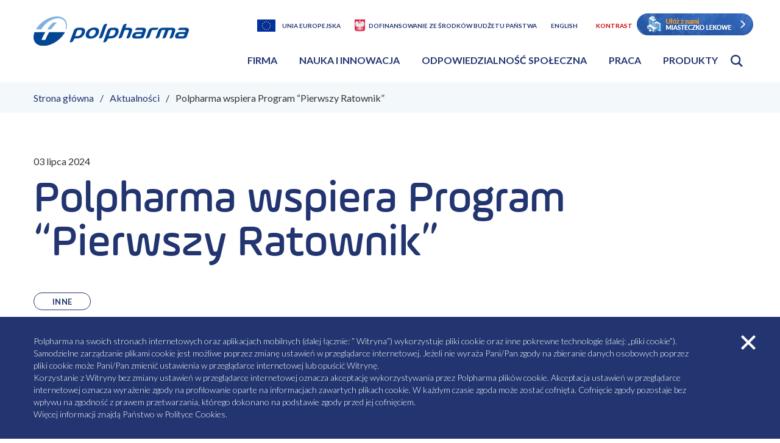

--- FILE ---
content_type: text/html; charset=UTF-8
request_url: https://polpharma.pl/polpharma-wspiera-program-pierwszy-ratownik/
body_size: 11939
content:
<!doctype html><html lang="pl-PL"><head><meta charset="UTF-8"><meta name="viewport" content="width=device-width, initial-scale=1.0, maximum-scale=1.0, user-scalable=0" /><script data-cfasync="false" id="ao_optimized_gfonts_config">WebFontConfig={google:{families:["Barlow Condensed:700:latin-ext","Lato:300,400,700:latin-ext"] },classes:false, events:false, timeout:1500};</script><link rel="profile" href="https://gmpg.org/xfn/11"><link rel="apple-touch-icon" sizes="180x180" href="https://polpharma.pl/wp-content/themes/polpharma/img/favicon/apple-touch-icon.png"><link rel="icon" type="image/png" sizes="32x32" href="https://polpharma.pl/wp-content/themes/polpharma/img/favicon/favicon-32x32.png"><link rel="icon" type="image/png" sizes="16x16" href="https://polpharma.pl/wp-content/themes/polpharma/img/favicon/favicon-16x16.png"><link rel="manifest" href="https://polpharma.pl/wp-content/themes/polpharma/img/favicon//site.webmanifest"><link rel="mask-icon" href="https://polpharma.pl/wp-content/themes/polpharma/img/favicon//safari-pinned-tab.svg" color="#223570"><meta name="msapplication-TileColor" content="#ffffff"><meta name="theme-color" content="#ffffff"> <script type="text/javascript">var ajax_object = {
      'url': "https://polpharma.pl/wp-admin/admin-ajax.php"
    }</script> <meta name="facebook-domain-verification" content="dc0x4u9lhi9kfmql8j8azrj62fp9yd" /><meta name='robots' content='index, follow, max-image-preview:large, max-snippet:-1, max-video-preview:-1' /><link media="all" href="https://polpharma.pl/wp-content/cache/autoptimize/css/autoptimize_555f6b295d95b5f7ab2f68ec5a57e741.css" rel="stylesheet"><title>Polpharma wspiera Program “Pierwszy Ratownik” - Polpharma</title><link rel="canonical" href="https://polpharma.pl/polpharma-wspiera-program-pierwszy-ratownik/" /><meta property="og:locale" content="pl_PL" /><meta property="og:type" content="article" /><meta property="og:title" content="Polpharma wspiera Program “Pierwszy Ratownik” - Polpharma" /><meta property="og:description" content="Konferencja prasowa podsumowująca pierwszy etap wdrażania ogólnopolskiego Programu Pierwszy Ratownik  odbyła się w&nbsp;Senacie Rzeczypospolitej Polskiej. Honorowy Patronat nad&nbsp;konferencją objęli: Szymon Hołownia, Marszałek Sejmu Rzeczypospolitej Polskiej..." /><meta property="og:url" content="https://polpharma.pl/polpharma-wspiera-program-pierwszy-ratownik/" /><meta property="og:site_name" content="Polpharma" /><meta property="article:published_time" content="2024-07-03T13:48:43+00:00" /><meta name="author" content="Grażyna Stachowska-Maruszak" /><meta name="twitter:card" content="summary_large_image" /><meta name="twitter:label1" content="Napisane przez" /><meta name="twitter:data1" content="Grażyna Stachowska-Maruszak" /><meta name="twitter:label2" content="Szacowany czas czytania" /><meta name="twitter:data2" content="2 minuty" /> <script type="application/ld+json" class="yoast-schema-graph">{"@context":"https://schema.org","@graph":[{"@type":"WebPage","@id":"https://polpharma.pl/polpharma-wspiera-program-pierwszy-ratownik/","url":"https://polpharma.pl/polpharma-wspiera-program-pierwszy-ratownik/","name":"Polpharma wspiera Program “Pierwszy Ratownik” - Polpharma","isPartOf":{"@id":"/#website"},"datePublished":"2024-07-03T13:48:43+00:00","dateModified":"2024-07-03T13:48:43+00:00","author":{"@id":"/#/schema/person/72ab2f15bf714a245227cee5a8c2e60d"},"breadcrumb":{"@id":"https://polpharma.pl/polpharma-wspiera-program-pierwszy-ratownik/#breadcrumb"},"inLanguage":"pl-PL","potentialAction":[{"@type":"ReadAction","target":["https://polpharma.pl/polpharma-wspiera-program-pierwszy-ratownik/"]}]},{"@type":"BreadcrumbList","@id":"https://polpharma.pl/polpharma-wspiera-program-pierwszy-ratownik/#breadcrumb","itemListElement":[{"@type":"ListItem","position":1,"name":"Home","item":"https://polpharma.pl/"},{"@type":"ListItem","position":2,"name":"Polpharma wspiera Program “Pierwszy Ratownik”"}]},{"@type":"WebSite","@id":"/#website","url":"/","name":"Polpharma","description":"Polpharma","potentialAction":[{"@type":"SearchAction","target":{"@type":"EntryPoint","urlTemplate":"/?s={search_term_string}"},"query-input":"required name=search_term_string"}],"inLanguage":"pl-PL"},{"@type":"Person","@id":"/#/schema/person/72ab2f15bf714a245227cee5a8c2e60d","name":"Grażyna Stachowska-Maruszak","image":{"@type":"ImageObject","inLanguage":"pl-PL","@id":"/#/schema/person/image/","url":"https://secure.gravatar.com/avatar/8b84a8aac88cf71ca834b40829bb4489?s=96&d=mm&r=g","contentUrl":"https://secure.gravatar.com/avatar/8b84a8aac88cf71ca834b40829bb4489?s=96&d=mm&r=g","caption":"Grażyna Stachowska-Maruszak"},"url":"https://polpharma.pl/author/pphgrazyna/"}]}</script> <link href='https://fonts.gstatic.com' crossorigin='anonymous' rel='preconnect' /><link href='https://ajax.googleapis.com' rel='preconnect' /><link href='https://fonts.googleapis.com' rel='preconnect' /><link rel="pingback" href="https://polpharma.pl/xmlrpc.php"><script data-cfasync="false" id="ao_optimized_gfonts_webfontloader">(function() {var wf = document.createElement('script');wf.src='https://ajax.googleapis.com/ajax/libs/webfont/1/webfont.js';wf.type='text/javascript';wf.async='true';var s=document.getElementsByTagName('script')[0];s.parentNode.insertBefore(wf, s);})();</script></head><body data-rsssl=1 id="lang-pl_PL" class="post-template-default single single-post postid-51532 single-format-standard app no__ie pl" data-products="1469" data-post="51532" data-search="4665" data-current-lang="pl" data-frontpage="https://polpharma.pl"><header class="app__header"><div class="app__container app__container"><div class="app__row"><div class="app__header__logo-wrapper"> <a class="app__header__logo" title="Polpharma" href="https://polpharma.pl"> <img class="app__header__logo__img" alt="polpharma-logo" src="https://polpharma.pl/wp-content/uploads/2019/07/polpharma-logo.svg"> </a></div><div class="app__header__hamburger-wrapper"><form class="app__header__mobile-search"> <button class="app__header__mobile-search__open" aria-haspopup="true" aria-expanded="false" data-triger="click">otwórz wyszukiwarkę</button> <button class="app__header__mobile-search__search" id="app__header__search__btn--submit--mobile">szukaj</button><div class="app__header__mobile-search__autocomplete" id="app__header__search__autocomplete--mobile"></div> <input class="app__header__mobile-search__input" type="text" id="app__header__search__input--mobile" autocomplete="off"> <label class="app__header__mobile-search__label" for="app__header__search__input--mobile">szukaj</label></form> <button class="app__header__hamburger"> menu </button></div><div class="app__header__nav-wrapper"><ul class="app__header__option-box"><li class="app__header__option-box__item"> <a class="app__header__option-box__item__link app__header__option-box__item__link--ue" href="https://polpharma.pl/dofinansowanie-z-ue/" title="Unia Europejska">Unia Europejska</a></li><li class="app__header__option-box__item"> <a class="app__header__option-box__item__link app__header__option-box__item__link--bp" href="/dofinansowanie-ze-srodkow-budzetu-panstwa/" title="Dofinansowanie ze środków budżetu państwa">Dofinansowanie ze środków budżetu państwa</a></li><li class="app__header__option-box__item"> <a class="app__header__option-box__item__link app__header__option-box__item__link--lng" href="https://polpharma.pl/en/" title="English">English</a></li><li class="app__header__option-box__item"> <a class="app__header__option-box__item__link" href="#" title="Kontrast" data-high-contrast>Kontrast</a></li><div style="display: inline-block; text-align: center;"> <a href="/miasteczko-lekowe/" style="vertical-align: text-top;"><img alt="miasteczko lekowe" src="https://polpharma.pl/wp-content/themes/polpharma/img/ml_header.png"></a></div></ul><nav class="app__header__nav"><ul class="app__header__nav__list app__header__nav__list--pl_PL"><li class='app__header__nav__list__item'><a href="/o-nas/" class="has-submenu" aria-haspopup="true" aria-expanded="false" >Firma</a><div class="app__header__nav__sub-menu"><div class="app__header__nav__sub-menu__inner"><div class="app__row"><article class="app__header__nav__sub-menu__info"><h1 class="app__header__nav__sub-menu__info__title">Kim jesteśmy</h1><span class="app__header__nav__sub-menu__info__excerpt">Jesteśmy największym polskim producentem leków. Aktywnie działamy na rynkach Europy Środkowo-Wschodniej, Kaukazu i Azji Centralnej.</span></article><div class="app__header__nav__sub-menu__box-menu"><a class="app__header__nav__sub-menu__box-menu__item" href="https://polpharma.pl/o-nas/"><img src="https://polpharma.pl/wp-content/uploads/2020/02/Lukasz-Gawronski-sesja-dla-Polpharma-w-Sieradzu-06_07.08_2019_IMGL7914-e1569848832835-1.jpg" alt="Leki na taśmie produkcyjnej">O Polpharmie</a><a class="app__header__nav__sub-menu__box-menu__item" href="https://polpharma.pl/partnerstwa-biznesowe/"><img src="https://polpharma.pl/wp-content/uploads/2020/02/ynv8wu4cja0lopax8259.jpg" alt="Zdjęcie damskiej i męskiej dłoni piszących w notatniku">Partnerstwa biznesowe</a><a class="app__header__nav__sub-menu__box-menu__item" href="https://polpharma.pl/o-nas/nasze-zaklady/"><img src="https://polpharma.pl/wp-content/uploads/2020/02/Lukasz-Gawronski-sesja-dla-Polpharma-w-Sieradzu-06_07.08_2019_IMGL7857s.jpg" alt="Pracownicy przy linii produkcyjnej">Produkcja w Polpharmie</a></div></div><div class="app__header__nav__sub-menu__title"><a aria-expanded="false">Firma</a></div><div class="app__header__nav__sub-menu__menu"><ul><li><a href="https://polpharma.pl/o-nas/" title="O&nbsp;nas">O&nbsp;nas</a><ul><li><a href="https://polpharma.pl/o-nas/zarzad/" title="Zarząd">Zarząd</a></li><li><a href="https://polpharma.pl/o-nas/nasze-wartosci/" title="Nasze wartości">Nasze wartości</a></li><li><a href="https://polpharma.pl/o-nas/etyka-i-compliance/" title="Etyka i&nbsp;Compliance">Etyka i&nbsp;Compliance</a></li><li><a href="https://polpharma.pl/o-nas/historia-polpharmy/" title="Historia Polpharmy">Historia Polpharmy</a></li><li><a href="https://polpharma.pl/o-nas/nasze-zaklady/" title="Zakłady produkcyjne">Zakłady produkcyjne</a></li><li><a href="https://polpharma.pl/o-nas/nagrody/" title="Nagrody">Nagrody</a></li><li><a href="https://polpharma.pl/aktualnosci/kategoria/firma/" title="Aktualności - Firma">Aktualności - Firma</a></li><li><a href="https://polpharma.pl/o-nas/kontakt/" title="Kontakt">Kontakt</a></li></ul></li><li><a href="https://polpharma.pl/partnerstwa-biznesowe/" title="Partnerstwa biznesowe">Partnerstwa biznesowe</a><ul><li><a href="https://polpharma.pl/partnerstwa-biznesowe/rozwoj-biznesowy/" title="Rozwój biznesowy">Rozwój biznesowy</a></li><li><a href="https://polpharma.pl/partnerstwa-biznesowe/rozwoj-produktu/" title="Rozwój produktu">Rozwój produktu</a></li><li><a href="https://polpharma.pl/partnerstwa-biznesowe/rozwiazania-dla-biznesu/" title="Rozwiązania dla biznesu">Rozwiązania dla biznesu</a></li></ul></li><li><a href="https://polpharma.pl/informacja-o-strategii-podatkowej/" title="Informacja o&nbsp;strategii podatkowej">Informacja o&nbsp;strategii podatkowej</a></li></ul></div"></div></div></li><li class='app__header__nav__list__item'><a href="/nauka-i-innowacja/" class="has-submenu" aria-haspopup="true" aria-expanded="false" >Nauka i innowacja</a><div class="app__header__nav__sub-menu"><div class="app__header__nav__sub-menu__inner"><div class="app__row"><article class="app__header__nav__sub-menu__info"><h1 class="app__header__nav__sub-menu__info__title">Nauka i Innowacja</h1><span class="app__header__nav__sub-menu__info__excerpt">Wdrażamy innowacyjne rozwiązania we wszystkich obszarach swojego działania.</span></article><div class="app__header__nav__sub-menu__box-menu"><a class="app__header__nav__sub-menu__box-menu__item" href="https://polpharma.pl/naukowa-fundacja-polpharmy/"><img src="https://polpharma.pl/wp-content/uploads/2020/02/shutterstock_602611136-min-scaled-1.jpg" alt="Kobieta patrząca przez mikroskop">Naukowa Fundacja Polpharmy</a><a class="app__header__nav__sub-menu__box-menu__item" href="https://polpharma.pl/nauka-i-innowacja/rozwiazania-cyfrowe/"><img src="https://polpharma.pl/wp-content/uploads/2020/02/shutterstock_1251682162-min-1-scaled-1.jpg" alt="Człowiek wskazujący palcem na ekranie dotykowym">Rozwiązania cyfrowe</a><a class="app__header__nav__sub-menu__box-menu__item" href="https://polpharma.pl/nauka-i-innowacja/wspolpraca-z-nauka/"><img src="https://polpharma.pl/wp-content/uploads/2020/02/zaklady-banner.jpg" alt="Pracownica laboratorium w trakcie pracy">Współpraca z nauką</a></div></div><div class="app__header__nav__sub-menu__title"><a aria-expanded="false">Nauka i innowacja</a></div><div class="app__header__nav__sub-menu__menu"><ul><li><a href="https://polpharma.pl/nauka-i-innowacja/" title="Nauka i&nbsp;innowacja">Nauka i&nbsp;innowacja</a><ul><li><a href="https://polpharma.pl/aktualnosci/kategoria/blog/" title="Blog">Blog</a></li><li><a href="https://polpharma.pl/nauka-i-innowacja/nasze-produkty/" title="Nasze produkty­ ­">Nasze produkty­ ­</a></li><li><a href="https://polpharma.pl/nauka-i-innowacja/badania-i-rozwoj-rd/" title="Badania i&nbsp;rozwój – R&#038;D">Badania i&nbsp;rozwój – R&#038;D</a></li><li><a href="https://polpharma.pl/nauka-i-innowacja/api/" title="Aktywne substancje farmaceutyczne">Aktywne substancje farmaceutyczne</a></li><li><a href="https://polpharma.pl/nauka-i-innowacja/rozwiazania-cyfrowe/" title="Rozwiązania cyfrowe">Rozwiązania cyfrowe</a></li><li><a href="https://polpharma.pl/nauka-i-innowacja/jakosc/" title="Jakość w&nbsp;Grupie Polpharma">Jakość w&nbsp;Grupie Polpharma</a></li><li><a href="https://polpharma.pl/aktualnosci/kategoria/nauka-i-innowacja/" title="Aktualności - Nauka i Innowacja">Aktualności - Nauka i Innowacja</a></li></ul></li><li><a href="https://polpharma.pl/nauka-i-innowacja/wspolpraca-z-nauka/" title="Współpraca z&nbsp;nauką">Współpraca z&nbsp;nauką</a><ul><li><a href="https://polpharma.pl/nauka-i-innowacja/wspolpraca-z-nauka/edukacja-dualna/" title="Edukacja dualna">Edukacja dualna</a></li><li><a href="https://polpharma.pl/nauka-i-innowacja/wspolpraca-z-nauka/studia-z-gumed/" title="Studia z&nbsp;GUMED">Studia z&nbsp;GUMED</a></li><li><a href="https://polpharma.pl/nauka-i-innowacja/wspolpraca-z-nauka/doktoraty-wdrozeniowe-w-polpharmie/" title="Doktoraty wdrożeniowe w&nbsp;Polpharmie">Doktoraty wdrożeniowe w&nbsp;Polpharmie</a></li></ul></li><li><a href="https://polpharma.pl/naukowa-fundacja-polpharmy/" title="Naukowa Fundacja Polpharmy">Naukowa Fundacja Polpharmy</a><ul><li><a href="https://polpharma.pl/naukowa-fundacja-polpharmy/dzialalnosc-fundacji/" title="Działalność Fundacji">Działalność Fundacji</a></li><li><a href="https://polpharma.pl/naukowa-fundacja-polpharmy/wladze-fundacji/" title="Władze Fundacji">Władze Fundacji</a></li><li><a href="https://polpharma.pl/naukowa-fundacja-polpharmy/nagrody-dla-fundacji/" title="Nagrody dla Fundacji">Nagrody dla Fundacji</a></li><li><a href="https://polpharma.pl/naukowa-fundacja-polpharmy/konkurs-o-grant/" title="Konkurs o&nbsp;Grant">Konkurs o&nbsp;Grant</a></li><li><a href="https://polpharma.pl/naukowa-fundacja-polpharmy/programy-stypendialne/" title="Programy Stypendialne">Programy Stypendialne</a></li><li><a href="https://polpharma.pl/naukowa-fundacja-polpharmy/inne-programy/" title="Inne programy">Inne programy</a></li><li><a href="https://polpharma.pl/aktualnosci/kategoria/fundacja/" title="Aktualności - Fundacja">Aktualności - Fundacja</a></li><li><a href="https://polpharma.pl/naukowa-fundacja-polpharmy/wydawnictwa/" title="Wydawnictwa">Wydawnictwa</a></li><li><a href="https://polpharma.pl/naukowa-fundacja-polpharmy/fundacja-polityka-prywatnosci/" title="Fundacja – Polityka prywatności">Fundacja – Polityka prywatności</a></li><li><a href="https://polpharma.pl/naukowa-fundacja-polpharmy/medyczne-kontrowersje/" title="Kontrowersje Medyczne">Kontrowersje Medyczne</a></li></ul></li></ul></div"></div></div></li><li class='app__header__nav__list__item'><a href="/odpowiedzialnosc-spoleczna/" class="has-submenu" aria-haspopup="true" aria-expanded="false" >Odpowiedzialność społeczna</a><div class="app__header__nav__sub-menu"><div class="app__header__nav__sub-menu__inner"><div class="app__row"><article class="app__header__nav__sub-menu__info"><h1 class="app__header__nav__sub-menu__info__title">Odpowiedzialność społeczna</h1><span class="app__header__nav__sub-menu__info__excerpt">Jako największa polska firma farmaceutyczna chcemy pomagać ludziom żyć zdrowo w zdrowym świecie. Idea społecznej odpowiedzialności jest integralną częścią strategii zarządzania w naszej firmie. </span></article><div class="app__header__nav__sub-menu__box-menu"><a class="app__header__nav__sub-menu__box-menu__item" href="https://polpharma.pl/odpowiedzialnosc-spoleczna/strategia-spolecznej-odpowiedzialnosci/"><img src="https://polpharma.pl/wp-content/uploads/2022/08/AdobeStock_413924899-scaled.jpeg" alt="">Strategia społecznej odpowiedzialności</a><a class="app__header__nav__sub-menu__box-menu__item" href="https://polpharma.pl/odpowiedzialnosc-spoleczna/zaangazowanie-spoleczne/"><img src="https://polpharma.pl/wp-content/uploads/2020/02/Vector_Smart_Object-1-1.png" alt="Zbliżenie na trzymające się ręce">Zaangażowanie społeczne</a><a class="app__header__nav__sub-menu__box-menu__item" href="https://polpharma.pl/odpowiedzialnosc-spoleczna/raporty-spoleczne/"><img src="https://polpharma.pl/wp-content/uploads/2022/11/Mockup-2021-scaled.jpg" alt="">Raporty społeczne </a></div></div><div class="app__header__nav__sub-menu__title"><a aria-expanded="false">Odpowiedzialność społeczna</a></div><div class="app__header__nav__sub-menu__menu"><ul><li><a href="https://polpharma.pl/odpowiedzialnosc-spoleczna/" title="Odpowiedzialność społeczna">Odpowiedzialność społeczna</a><ul><li><a href="https://polpharma.pl/odpowiedzialnosc-spoleczna/strategia-spolecznej-odpowiedzialnosci/" title="Strategia Społecznej Odpowiedzialności">Strategia Społecznej Odpowiedzialności</a></li><li><a href="https://polpharma.pl/odpowiedzialnosc-spoleczna/inicjatywy-csr/" title="Inicjatywy CSR">Inicjatywy CSR</a></li><li><a href="https://polpharma.pl/odpowiedzialnosc-spoleczna/odpowiedzialnosc-za-produkt/" title="Odpowiedzialność za&nbsp;produkt">Odpowiedzialność za&nbsp;produkt</a></li><li><a href="https://polpharma.pl/odpowiedzialnosc-spoleczna/minimalizacja-ryzyka/" title="Bezpieczeństwo stosowania produktów">Bezpieczeństwo stosowania produktów</a></li><li><a href="https://polpharma.pl/odpowiedzialnosc-spoleczna/odpowiedzialnosc-wobec-pracownikow/" title="Odpowiedzialność wobec pracowników">Odpowiedzialność wobec pracowników</a></li><li><a href="https://polpharma.pl/odpowiedzialnosc-spoleczna/odpowiedzialnosc-za-srodowisko/" title="Odpowiedzialność za&nbsp;środowisko">Odpowiedzialność za&nbsp;środowisko</a></li><li><a href="https://polpharma.pl/odpowiedzialnosc-spoleczna/zrownowazony-lancuch-dostaw/" title="Zrównoważony Łańcuch Dostaw">Zrównoważony Łańcuch Dostaw</a></li><li><a href="https://polpharma.pl/odpowiedzialnosc-spoleczna/zaangazowanie-spoleczne/" title="Zaangażowanie społeczne">Zaangażowanie społeczne</a></li><li><a href="https://polpharma.pl/odpowiedzialnosc-spoleczna/polityka-firmy/" title="Polityki Firmy">Polityki Firmy</a></li><li><a href="https://polpharma.pl/odpowiedzialnosc-spoleczna/raporty-spoleczne/" title="Raporty społeczne">Raporty społeczne</a></li><li><a href="https://polpharma.pl/aktualnosci/kategoria/odpowiedzialnosc-spoleczna/" title="Aktualności - Odpowiedzialność Społeczna">Aktualności - Odpowiedzialność Społeczna</a></li></ul></li><li><a href="https://polpharma.pl/odpowiedzialnosc-spoleczna/transparentne-relacje-ze-srodowiskiem-ochrony-zdrowia/" title="Transparentne relacje ze&nbsp;środowiskiem ochrony zdrowia">Transparentne relacje ze&nbsp;środowiskiem ochrony zdrowia</a><ul><li><a href="https://polpharma.pl/odpowiedzialnosc-spoleczna/raport-przejrzystosci/" title="Raport Przejrzystości dla Polski">Raport Przejrzystości dla Polski</a></li><li><a href="https://polpharma.pl/odpowiedzialnosc-spoleczna/raport-przejrzystosci/raporty-przedstawicielstw-w-ue/" title="Raporty Przejrzystości Przedstawicielstw w&nbsp;UE">Raporty Przejrzystości Przedstawicielstw w&nbsp;UE</a></li></ul></li></ul></div"></div></div></li><li class='app__header__nav__list__item'><a href="/praca-w-polpharmie/" class="has-submenu" aria-haspopup="true" aria-expanded="false" >Praca</a><div class="app__header__nav__sub-menu"><div class="app__header__nav__sub-menu__inner"><div class="app__row"><article class="app__header__nav__sub-menu__info"><h1 class="app__header__nav__sub-menu__info__title">Praca w Polpharmie</h1><span class="app__header__nav__sub-menu__info__excerpt">Chcesz osiągać sukcesy zawodowe? Dołącz do zespołu Polpharmy! Tu rozwijamy się na wielu płaszczyznach, również poza pracą.</span></article><div class="app__header__nav__sub-menu__box-menu"><a class="app__header__nav__sub-menu__box-menu__item" href="https://polpharma.pl/praca-w-polpharmie/"><img src="https://polpharma.pl/wp-content/uploads/2025/09/020725_POLPHARMA_WAW_3711_OK.jpg" alt="">Kariera w Polpharmie</a><a class="app__header__nav__sub-menu__box-menu__item" href="https://polpharma.pl/praca-w-polpharmie/aktualne-oferty-pracy/"><img src="https://polpharma.pl/wp-content/uploads/2025/09/020725_POLPHARMA_WAW_4190_OK.jpg" alt="">Aktualne oferty pracy</a><a class="app__header__nav__sub-menu__box-menu__item" href="https://polpharma.pl/praca-w-polpharmie/nagradzany-pracodawca/"><img src="https://polpharma.pl/wp-content/uploads/2025/09/300625_POLPHARMA_SG_2993_OK-1.jpg" alt="">Nasze sukcesy</a></div></div><div class="app__header__nav__sub-menu__title"><a aria-expanded="false">Praca</a></div><div class="app__header__nav__sub-menu__menu"><ul><li><a href="https://polpharma.pl/praca-w-polpharmie/" title="Praca w&nbsp;Polpharmie">Praca w&nbsp;Polpharmie</a><ul><li><a href="https://polpharma.pl/praca-w-polpharmie/aktualne-oferty-pracy/" title="Aktualne oferty pracy">Aktualne oferty pracy</a></li><li><a href="https://polpharma.pl/praca-w-polpharmie/kultura-organizacyjna/" title="Kultura organizacyjna">Kultura organizacyjna</a></li><li><a href="https://polpharma.pl/praca-w-polpharmie/mozliwosci-rozwoju/" title="Możliwości rozwoju">Możliwości rozwoju</a></li><li><a href="https://polpharma.pl/praca-w-polpharmie/benefity-i-wellbeing/" title="Benefity i&nbsp;wellbeing">Benefity i&nbsp;wellbeing</a></li><li><a href="https://polpharma.pl/praca-w-polpharmie/oddzial-produkcyjny-w-nowej-debie/" title="Zakłady Farmaceutyczne POLPHARMA S.A. Oddział Produkcyjny w&nbsp;Nowej Dębie">Zakłady Farmaceutyczne POLPHARMA S.A. Oddział Produkcyjny w&nbsp;Nowej Dębie</a></li><li><a href="https://polpharma.pl/praca-w-polpharmie/oddzial-produkcyjny-duchnice/" title="Zakłady Farmaceutyczne POLPHARMA S.A. Oddział Produkcyjny w&nbsp;Duchnicach">Zakłady Farmaceutyczne POLPHARMA S.A. Oddział Produkcyjny w&nbsp;Duchnicach</a></li><li><a href="https://polpharma.pl/praca-w-polpharmie/zaklady-farmaceutyczne-polpharma-s-a-oddzial-medana-w-sieradzu/" title="Zakłady Farmaceutyczne POLPHARMA S.A. Oddział Medana w&nbsp;Sieradzu">Zakłady Farmaceutyczne POLPHARMA S.A. Oddział Medana w&nbsp;Sieradzu</a></li><li><a href="https://polpharma.pl/praca-w-polpharmie/zaklady-farmaceutyczne-polpharma-w-starogardzie-gdanskim/" title="Zakłady Farmaceutyczne Polpharma S.A. w&nbsp;Starogardzie Gdańskim">Zakłady Farmaceutyczne Polpharma S.A. w&nbsp;Starogardzie Gdańskim</a></li><li><a href="https://polpharma.pl/praca-w-polpharmie/studenci-i-absolwenci/" title="Studenci i&nbsp;Absolwenci">Studenci i&nbsp;Absolwenci</a></li><li><a href="https://polpharma.pl/praca-w-polpharmie/nagradzany-pracodawca/" title="Nagradzany pracodawca">Nagradzany pracodawca</a></li><li><a href="https://polpharma.pl/aktualnosci/kategoria/praca/" title="Aktualności - Praca">Aktualności - Praca</a></li><li><a href="https://polpharma.pl/praca-w-polpharmie/klauzula-informacyjna/" title="Klauzula informacyjna">Klauzula informacyjna</a></li><li><a href="https://polpharma.pl/praca-w-polpharmie/ostrzezenie-przed-nieuczciwymi-dzialaniami-rekrutacyjnymi-w-internecie/" title="Ostrzeżenie przed&nbsp;nieuczciwymi działaniami rekrutacyjnymi w&nbsp;Internecie">Ostrzeżenie przed&nbsp;nieuczciwymi działaniami rekrutacyjnymi w&nbsp;Internecie</a></li></ul></li></ul></div"></div></div></li><li class='app__header__nav__list__item'><a href="/produkty-polpharmy/" class="has-submenu" aria-haspopup="true" aria-expanded="false" >Produkty</a><div class="app__header__nav__sub-menu"><div class="app__header__nav__sub-menu__inner"><div class="app__row"><article class="app__header__nav__sub-menu__info"><h1 class="app__header__nav__sub-menu__info__title">Produkty Polpharmy</h1><span class="app__header__nav__sub-menu__info__excerpt">Poznaj produkty wytwarzane w zakładach Polpharmy oraz spółkach partnerskich</span></article><div class="app__header__nav__sub-menu__box-menu"><a class="app__header__nav__sub-menu__box-menu__item" href="https://polpharma.pl/nauka-i-innowacja/nasze-produkty/"><img src="https://polpharma.pl/wp-content/uploads/2019/11/shutterstock_1230414379-min-scaled.jpg" alt="Kobieta patrząca przez mikroskop">Nasze produkty</a><a class="app__header__nav__sub-menu__box-menu__item" href="https://polpharma.pl/o-nas/"><img src="https://polpharma.pl/wp-content/uploads/2020/01/shutterstock_606777308-min-e1592902020556.jpg" alt="Uśmiechnięta pacjentka z wizytą u lekarza">O Polpharmie</a><a class="app__header__nav__sub-menu__box-menu__item" href="https://polpharma.pl/o-nas/nasze-zaklady/"><img src="https://polpharma.pl/wp-content/uploads/2020/01/Lukasz-Gawronski-sesja-dla-Polpharma-w-Sieradzu-06_07.08_2019_IMGL7857s-1-1.jpg" alt="Pracownicy przy linii produkcyjnej">Zakłady Produkcyjne </a></div></div><div class="app__header__nav__sub-menu__title"><a aria-expanded="false">Produkty</a></div><div class="app__header__nav__sub-menu__menu"><ul><li><a href="https://polpharma.pl/produkty-polpharmy/" title="Produkty Polpharmy">Produkty Polpharmy</a><ul><li><a href="https://polpharma.pl/produkty-polpharmy/zdarzenia-niepozadane/" title="Zgłoś zdarzenie niepożądane" target="_blank">Zgłoś zdarzenie niepożądane</a></li><li><a href="/produkty-polpharmy/?products_category=na-recepte&sort=ASC" title="Na receptę">Na receptę</a></li><li><a href="/produkty-polpharmy/?products_category=bez-recepty&sort=ASC" title="Bez recepty">Bez recepty</a></li><li><a href="/produkty-polpharmy/?products_category=produkt-leczniczy&sort=ASC" title="Produkt leczniczy">Produkt leczniczy</a></li><li><a href="/produkty-polpharmy/?products_category=dietetyczny-srodek-spozywczy-specjalnego-przeznaczenia-medycznego&sort=ASC" title="Dietetyczny środek spożywczy specjalnego przeznaczenia medycznego">Dietetyczny środek spożywczy specjalnego przeznaczenia medycznego</a></li><li><a href="/produkty-polpharmy/?products_category=srodek-spozywczy&sort=ASC" title="Środek spożywczy">Środek spożywczy</a></li><li><a href="/produkty-polpharmy/?products_category=suplement-diety&sort=ASC" title="Suplement diety">Suplement diety</a></li><li><a href="/produkty-polpharmy/?products_category=wyrob-medyczny&sort=ASC" title="Wyrób medyczny">Wyrób medyczny</a></li><li><a href="/produkty-polpharmy/?products_category=ziolowy-produkt-leczniczy&sort=ASC" title="Ziołowy produkt leczniczy">Ziołowy produkt leczniczy</a></li><li><a href="/produkty-polpharmy/?products_category=kosmetyk&sort=ASC" title="Kosmetyk">Kosmetyk</a></li><li><a href="/produkty-polpharmy/?products_category=produkt-leczniczy-weterynaryjny&sort=ASC" title="Produkt leczniczy weterynaryjny">Produkt leczniczy weterynaryjny</a></li></ul></li></ul></div"></div></div></li><li class="app__header__nav__list__item"><form class="app__header__search" id="app__header__search" data-search-others="Pozostałe"> <button class="app__header__search__btn app__header__search__btn--open" aria-haspopup="true" aria-expanded="false">Otwórz wyszukiwarkę</button> <input class="app__header__search__input" type="text" id="app__header__search__input" name="s" autocomplete="off"> <label for="app__header__search__input">szukaj</label><ul id="app__header__search__autocomplete" data-simplebar="init" data-simplebar-auto-hide="false"></ul> <button class="app__header__search__btn app__header__search__btn--submit" id="app__header__search__btn--submit">Szukaj</button></form></li></ul></nav></div></div></div></header><section class="app__section app__section--main" aria-label="main"><div class="app__breadcrumbs app__breadcrumbs--rel app__breadcrumbs--blue"><div class="app__container"><ul class="app__breadcrumbs__list"><li class="app__breadcrumbs__list__item"><a href="https://polpharma.pl" title="Strona główna">Strona główna</a></li><li class="app__breadcrumbs__list__item app__breadcrumbs__list__item--parent"><a href="https://polpharma.pl/aktualnosci/" title="Aktualności">Aktualności</a></li><li class="app__breadcrumbs__list__item">Polpharma wspiera Program “Pierwszy Ratownik”</li></ul></div></div><div class="app__article__intro"><div class="app__container"> <span class="app__article__intro__date">03 lipca 2024</span><h1 class="app__article__intro__title">Polpharma wspiera Program “Pierwszy Ratownik”</h1><ul class="app__article__intro__tags"><li><a href="https://polpharma.pl/aktualnosci/kategoria/inne/">Inne</a></li></ul><div class="app__article__intro__excerpt"> Wystartował Program „Pierwszy Ratownik”, zorganizowany przez Związek Ochotniczych Straży Pożarnych Rzeczypospolitej Polskiej (ZOSP RP). Inicjatywa ma na celu zwiększenie bezpieczeństwa i gotowości do reagowania w sytuacjach nagłego zagrożenia życia oraz wykorzystania potencjału ratowniczego Ochotniczych Straży Pożarnych. Ważnym elementem jest też system szkoleń z zakresu pierwszej pomocy opracowanych przez "Akademię Pierwszego Ratownika" dla lokalnych społeczności prowadzonych przez strażaków. Polpharma jest jednym z partnerów tego ważnego przedsięwzięcia.<div class="app__mp-news__excerpt__socials"> <a href="https://www.linkedin.com/shareArticle?mini=true&url=https://polpharma.pl/polpharma-wspiera-program-pierwszy-ratownik/&title=Polpharma wspiera Program “Pierwszy Ratownik”&summary=Konferencja prasowa podsumowująca pierwszy etap wdrażania ogólnopolskiego Programu Pierwszy Ratownik  odbyła się w&nbsp;Senacie Rzeczypospolitej Polskiej. Honorowy Patronat nad&nbsp;konferencją objęli: Szymon Hołownia, Marszałek Sejmu Rzeczypospolitej Polskiej..." class="app__mp-news__excerpt__socials__item" title="LinkedIn"> <i class="fab fa-linkedin-in"></i> <span>LinkedIn</span> </a> <a href="http://twitter.com/share?text=Polpharma wspiera Program “Pierwszy Ratownik”&url=https://polpharma.pl/polpharma-wspiera-program-pierwszy-ratownik/" class="app__mp-news__excerpt__socials__item" title="Twitter"> <i class="fab fa-twitter"></i> <span>Twitter</span> </a> <a href="https://www.facebook.com/sharer/sharer.php?u=https://polpharma.pl/polpharma-wspiera-program-pierwszy-ratownik/&t=Polpharma wspiera Program “Pierwszy Ratownik”" class="app__mp-news__excerpt__socials__item" title="Facebook"> <i class="fab fa-facebook"></i> <span>Facebook</span> </a> <a href="fb-messenger://share/?link=https://polpharma.pl/polpharma-wspiera-program-pierwszy-ratownik/&app_id=451873232099144" class="app__mp-news__excerpt__socials__item messenger__link" title="Messenger"> <svg xmlns="http://www.w3.org/2000/svg" viewBox="0 0 682 682" width="22"> <path d="M340.7 21C165.5 21 23.5 153.5 23.5 317c0 92.6 45.5 175.2 116.9 229.5v113.9l106.5-60.5c29.7 8.6 61.2 13.2 93.9 13.2C516 613 658 480.5 658 317c0-163.5-142-296-317.3-296zm32.1 396.1l-81.4-85.4-155.7 85.4 171.1-181.2 82.1 83.9 154-83.9-170.1 181.2z" fill="#223570"/> </svg> <span>Messenger</span> </a> <a href="#" class="app__mp-news__excerpt__socials__item copy__link" data-link="https://polpharma.pl/polpharma-wspiera-program-pierwszy-ratownik/" title="Skopiuj link"> <i class="far fa-copy"></i> <span>Skopiuj link</span> </a></div></div></div></div><div class="app__container"><article class="app__article"><p>Konferencja prasowa podsumowująca pierwszy etap wdrażania ogólnopolskiego Programu Pierwszy Ratownik  odbyła się w&nbsp;Senacie Rzeczypospolitej Polskiej. Honorowy Patronat nad&nbsp;konferencją objęli:</p><ul><li>Szymon Hołownia, Marszałek Sejmu Rzeczypospolitej Polskiej</li><li>Władysław Kosiniak-Kamysz, Wicepremier, Minister Obrony Narodowej</li><li>Tomasz Siemoniak, Minister Spraw Wewnętrznych i&nbsp;Administracji</li></ul><p>Podczas spotkania zaprezentowano ideę Pierwszego Ratownika (1R) – programu mającego na&nbsp;celu zwiększenie bezpieczeństwa w&nbsp;Polsce. System 1R jest kluczowym elementem strategii Florian 2050 i&nbsp;wzmacnia pierwsze ogniwo łańcucha przeżycia, jakim jest udzielenie pierwszej pomocy poszkodowanym na&nbsp;miejscu zdarzenia.</p><p>Uczestnicy konferencji zapoznali się z&nbsp;założeniami programu, obejmującymi m.in.:</p><ul><li>Budowę jak najszerszej sieci Pierwszych Ratowników.</li><li>Akademię Pierwszego Ratownika – systemowe szkolenia z&nbsp;zakresu pierwszej pomocy i&nbsp;instruktorskie.</li><li>Dostępność nowoczesnych systemów teleinformatycznych skracających czas dotarcia pomocy.</li><li>Zbudowanie największej i&nbsp;najbardziej wiarygodnej bazy defibrylatorów AED w&nbsp;Polsce oraz&nbsp;szkolenia lokalnej społeczności z&nbsp;zakresu pierwszej pomocy.</li></ul><p><strong>Filar bezpieczeństwa publicznego i&nbsp;bezpieczeństwa narodowego</strong></p><p>Prezes ZOSP RP, druh Waldemar Pawlak, otworzył konferencję, podkreślając wagę programu dla bezpieczeństwa publicznego. Wicepremier Władysław Kosiniak-Kamysz wyraził silne poparcie dla programu, podkreślając jego znaczenie dla bezpieczeństwa narodowego.</p><p>“Nie ma&nbsp;bezpiecznej Polski bez&nbsp;świadomości społecznej i&nbsp;przygotowania społeczeństwa” – powiedział wicepremier. “Pierwszy Ratownik to&nbsp;osoba przygotowana, przeszkolona i&nbsp;szybko reagująca. Aplikacja i&nbsp;informatyzacja sprawiają, że&nbsp;informacja o&nbsp;potrzebie pomocy i&nbsp;potwierdzenie obecności ratownika to&nbsp;kwestia sekund.”</p><p>Polpharma, jako jeden z&nbsp;partnerów programu, zobowiązuje się do&nbsp;dalszego wspierania inicjatyw mających na&nbsp;celu poprawę bezpieczeństwa i&nbsp;zdrowia publicznego w&nbsp;Polsce.</p></article></div></section><footer class="app__footer"><div class="app__container"><div class="app__row"><div class="app__footer__top"><div class="app__footer__lng-switch" > <button aria-haspopup="true" aria-expanded="false"> Polski <span>pokaż dostępne jezyki</span> </button><ul class="app__footer__lng-switch__lng-list" aria-label="submenu"><li> <a class="app__footer__lng-switch__item" href="https://polpharma.pl/en/" title="English">English</a></li></ul></div></div><div class="app__footer__info"><p>Jesteśmy największym polskim producentem leków i liderem polskiego rynku farmaceutycznego.</p><div class="app__footer__social"> <span class="app__footer__social__title">Obserwuj nas na</span><div class="app__footer__social__list"> <a class="app__footer__social__list__item" href="https://www.linkedin.com/company/polpharma/" title="LinkedIn" target="_blank"> <i class="fab fa-linkedin-in"> </i> <span>LinkedIn</span> </a> <a class="app__footer__social__list__item" href="https://www.youtube.com/user/POBOLU" title="Youtube" target="_blank"> <i class="fab fa-youtube"> </i> <span>Youtube</span> </a> <a class="app__footer__social__list__item app__footer__social__list__item--social" href="https://www.instagram.com/team_polpharma/?hl=pl" title="Instagram" target="_blank"> <svg xmlns="http://www.w3.org/2000/svg" viewBox="0 0 24 24"><defs></defs><g id="Layer_2" data-name="Layer 2"><g id="Layer_1-2" data-name="Layer 1"><path class="cls-1" d="M12,2.16c3.2,0,3.58,0,4.85.07,3.25.15,4.77,1.69,4.92,4.92.06,1.27.07,1.65.07,4.85s0,3.59-.07,4.85c-.15,3.23-1.66,4.77-4.92,4.92-1.27.06-1.64.07-4.85.07s-3.58,0-4.85-.07c-3.26-.15-4.77-1.7-4.92-4.92-.06-1.27-.07-1.64-.07-4.85s0-3.58.07-4.85C2.38,3.92,3.9,2.38,7.15,2.23,8.42,2.18,8.8,2.16,12,2.16Z"/><path class="cls-1" d="M12,0C8.74,0,8.33,0,7.05.07c-4.35.2-6.78,2.62-7,7C0,8.33,0,8.74,0,12S0,15.67.07,17c.2,4.36,2.62,6.78,7,7C8.33,24,8.74,24,12,24s3.67,0,4.95-.07c4.35-.2,6.78-2.62,7-7C24,15.67,24,15.26,24,12s0-3.67-.07-4.95c-.2-4.35-2.62-6.78-7-7C15.67,0,15.26,0,12,0Z"/><path class="cls-2" d="M12,5.84A6.16,6.16,0,1,0,18.16,12,6.16,6.16,0,0,0,12,5.84Z"/><circle class="cls-1" cx="12" cy="12" r="4"/><path class="cls-2" d="M18.41,4.15a1.44,1.44,0,1,0,1.43,1.44A1.44,1.44,0,0,0,18.41,4.15Z"/></g></g></svg> <span>Instagram</span> </a></div></div></div><ul class="app__footer__menu"><li id="menu-item-117" class="menu-item menu-item-type-post_type menu-item-object-page menu-item-home menu-item-117"><a title="STRONA GŁÓWNA" href="https://polpharma.pl/">STRONA GŁÓWNA</a></li><li id="menu-item-14325" class="menu-item menu-item-type-post_type menu-item-object-page menu-item-14325"><a href="https://polpharma.pl/nauka-i-innowacja/">NAUKA I&nbsp;INNOWACJA</a></li><li id="menu-item-4364" class="menu-item menu-item-type-post_type menu-item-object-page menu-item-4364"><a title="ODPOWIEDZIALNOŚĆ SPOŁECZNA" href="https://polpharma.pl/odpowiedzialnosc-spoleczna/">ODPOWIEDZIALNOŚĆ SPOŁECZNA</a></li><li id="menu-item-39885" class="menu-item menu-item-type-post_type menu-item-object-page menu-item-39885"><a href="https://polpharma.pl/praca-w-polpharmie/">PRACA</a></li><li id="menu-item-4366" class="menu-item menu-item-type-post_type menu-item-object-page menu-item-4366"><a title="PRODUKTY" href="https://polpharma.pl/produkty-polpharmy/">PRODUKTY</a></li><li id="menu-item-4367" class="menu-item menu-item-type-post_type menu-item-object-page menu-item-4367"><a title="NAUKOWA FUNDACJA POLPHARMY" href="https://polpharma.pl/naukowa-fundacja-polpharmy/">NAUKOWA FUNDACJA POLPHARMY</a></li><li id="menu-item-4376" class="menu-item menu-item-type-post_type menu-item-object-page menu-item-4376"><a title="KONTAKT" href="https://polpharma.pl/o-nas/kontakt/">KONTAKT</a></li><div style="display: inline-block; text-align: center;" class="ml-footer"> <a href="/miasteczko-lekowe/" style="vertical-align: text-top;"><img alt="miasteczko lekowe" src="https://polpharma.pl/wp-content/themes/polpharma/img/ml_footer.png" style="max-width: 100%;"></a></div></ul></div><ul class="app__footer__nav"><li class='app__footer__nav__item'><a href="https://polpharma.pl/polityka-cookies/" title="POLITYKA COOKIES">POLITYKA COOKIES</a></li><li class='app__footer__nav__item'><a href="https://polpharma.pl/polityka-prywatnosci/" title="Polityka prywatności">Polityka prywatności</a></li><li class='app__footer__nav__item'><a href="https://polpharma.pl/mapa-strony/" title="MAPA STRONY">MAPA STRONY</a></li><li class='app__footer__nav__item'><a href="#" class="has-submenu" aria-haspopup="true" aria-expanded="false" title="NASZE SERWISY">NASZE SERWISY</a><div class='app__footer__nav__sub-menu'><ul class='app__footer__nav__sub-menu__list'><li class='app__footer__nav__item'><a href="http://www.abcmigrena.pl/" title="ABC Migrena" target="_blank">ABC Migrena</a></li><li class='app__footer__nav__item'><a href="https://www.acard.pl/" title="Acard" target="_blank">Acard</a></li><li class='app__footer__nav__item'><a href="http://www.acidolac.pl/" title="Acidolac" target="_blank">Acidolac</a></li><li class='app__footer__nav__item'><a href="https://www.e-epe.pl/" title="Akademia Farmacji Praktycznej" target="_blank">e-EPE - Akademia Farmacji Praktycznej</a></li><li class='app__footer__nav__item'><a href="http://www.allertec.pl/" title="Allertec" target="_blank">Allertec</a></li><li class='app__footer__nav__item'><a href="https://www.bezopryszczki.pl/" title="Bez opryszczki" target="_blank">Bez opryszczki</a></li><li class='app__footer__nav__item'><a href="http://www.biotebal.pl" title="Biotebal" target="_blank">Biotebal</a></li><li class='app__footer__nav__item'><a href="http://www.bobotic.pl/" title="Bobotic" target="_blank">Bobotic</a></li><li class='app__footer__nav__item'><a href="https://www.cipronex.pl/" title="Cipronex" target="_blank">Cipronex</a></li><li class='app__footer__nav__item'><a href="http://www.cisnienienazycie.pl/" title="Ciśnienie na Życie" target="_blank">Ciśnienie na Życie</a></li><li class='app__footer__nav__item'><a href="http://www.dietydlazdrowia.pl/" title="Dietetyk dla Zdrowia" target="_blank">Dietetyk dla Zdrowia</a></li><li class='app__footer__nav__item'><a href="https://www.dicortineff.pl/" title="Dicortineff" target="_blank">Dicortineff</a></li><li class='app__footer__nav__item'><a href="https://www.eloderm.pl/" title="Eloderm" target="_blank">Eloderm</a></li><li class='app__footer__nav__item'><a href="https://www.extrauspokojenie.pl/" title="Extraspasmina" target="_blank">Extraspasmina</a></li><li class='app__footer__nav__item'><a href="http://www.dbajonerki.pl" title="Fitolizyna" target="_blank">Fitolizyna</a></li><li class='app__footer__nav__item'><a href="https://www.flegamax.pl/" title="Flegamax" target="_blank">Flegamax</a></li><li class='app__footer__nav__item'><a href="http://www.fonix.pl" title="Fonix" target="_blank">Fonix</a></li><li class='app__footer__nav__item'><a href="https://www.help4skin.pl/" title="Help4Skin" target="_blank">Help4Skin</a></li><li class='app__footer__nav__item'><a href="http://www.herbaya.com.pl/" title="Herbaya" target="_blank">Herbaya</a></li><li class='app__footer__nav__item'><a href="https://www.hevirancomfort.pl/" title="Heviran" target="_blank">Heviran</a></li><li class='app__footer__nav__item'><a href="http://www.ibufen.pl" title="Ibufen" target="_blank">Ibufen</a></li><li class='app__footer__nav__item'><a href="http://www.ibuvit.pl" title="Ibuvit" target="_blank">Ibuvit</a></li><li class='app__footer__nav__item'><a href="https://www.lactosan.pl/" title="Lactosan" target="_blank">Lactosan</a></li><li class='app__footer__nav__item'><a href="https://www.maxigrago.pl/" title="Maxigra Go" target="_blank">Maxigra Go</a></li><li class='app__footer__nav__item'><a href="http://www.niebieskipasek.pl/" title="Niebieski Pasek" target="_blank">Niebieski Pasek</a></li><li class='app__footer__nav__item'><a href="https://www.odetchnijspokojnie.pl/" title="Odetchnij spokojnie" target="_blank">Odetchnij spokojnie</a></li><li class='app__footer__nav__item'><a href="http://www.opzs.pl/" title="OPZS" target="_blank">OPZS</a></li><li class='app__footer__nav__item'><a href="http://www.xylogel.pl" title="Oxalin, Xylogel" target="_blank">Oxalin, Xylogel</a></li><li class='app__footer__nav__item'><a href="https://www.kaszeligardlo.pl/" title="Pico" target="_blank">Pico</a></li><li class='app__footer__nav__item'><a href="http://www.pirolam.pl" title="Pirolam" target="_blank">Pirolam</a></li><li class='app__footer__nav__item'><a href="http://www.polopiryna.pl" title="Polopiryna" target="_blank">Polopiryna</a></li><li class='app__footer__nav__item'><a href="https://polpharmadlaciebie.pl/" target="_blank">Polpharma dla Ciebie</a></li><li class='app__footer__nav__item'><a href="https://polpharma.tv/" title="Polpharma TV" target="_blank">Polpharma TV</a></li><li class='app__footer__nav__item'><a href="http://www.polprazol.pl" title="Polprazol Max, Polprazol Acidcontrol" target="_blank">Polprazol Max, Polprazol Acidcontrol</a></li><li class='app__footer__nav__item'><a href="https://www.bezowsikow.pl/" title="Pyrantelum" target="_blank">Pyrantelum</a></li><li class='app__footer__nav__item'><a href="http://www.ranigast.pl" title="Ranigast Max, Fast, Pro" target="_blank">Ranigast Max, Fast, Pro</a></li><li class='app__footer__nav__item'><a href="http://www.scorbolamid.pl" title="Scorbolamid" target="_blank">Scorbolamid</a></li><li class='app__footer__nav__item'><a href="https://www.sprawdzoneterapie.pl/" title="sprawdzoneterapie.pl" target="_blank">sprawdzoneterapie.pl</a></li><li class='app__footer__nav__item'><a href="http://www.mojeoczy.pl/" title="Starazolin, SuperOptic, Lacrimal" target="_blank">Starazolin, SuperOptic, Lacrimal</a></li><li class='app__footer__nav__item'><a href="http://www.toramide.pl/" title="Toramide" target="_blank">Toramide</a></li><li class='app__footer__nav__item'><a href="http://www.mieszankiapteczne.pl/" title="Zioła" target="_blank">Zioła</a></li><li class='app__footer__nav__item'><a href="http://www.zielnik-apteczny.pl/" target="_blank">Zioła</a></li><li class='app__footer__nav__item'><a href="http://www.zuravit.pl/" title="Żuravit" target="_blank">Żuravit</a></li><li class='app__footer__nav__item'><a href="https://www.21plus7.pl/" title="21 plus 7 tabletek" target="_blank">21 plus 7 tabletek</a></li></ul></div></li><li class='app__footer__nav__item'><a href="https://polpharma.pl/materialy-do-pobrania/" title="MATERIAŁY DO POBRANIA">MATERIAŁY DO POBRANIA</a></li><li class='app__footer__nav__item'><a href="https://polpharma.pl/odpowiedzialnosc-spoleczna/minimalizacja-ryzyka/">MINIMALIZACJA RYZYKA</a></li></ul><div class="app__footer__copyright"> Ⓒ Polpharma 2020. All rights reserved.</div></div></footer><div class="app__cookies"><div  class="app__cookies__inner"><p>Polpharma na swoich stronach internetowych oraz aplikacjach mobilnych (dalej łącznie: ” Witryna”) wykorzystuje pliki cookie oraz inne pokrewne technologie (dalej: „pliki cookie”). Samodzielne zarządzanie plikami cookie jest możliwe poprzez zmianę ustawień w przeglądarce internetowej. Jeżeli nie wyraża Pani/Pan zgody na zbieranie danych osobowych poprzez pliki cookie może Pani/Pan zmienić ustawienia w przeglądarce internetowej lub opuścić Witrynę.</p><p>Korzystanie z Witryny bez zmiany ustawień w przeglądarce internetowej oznacza akceptację wykorzystywania przez Polpharma plików cookie. Akceptacja ustawień w przeglądarce internetowej oznacza wyrażenie zgody na profilowanie oparte na informacjach zawartych plikach cookie. W każdym czasie zgoda może zostać cofnięta. Cofnięcie zgody pozostaje bez wpływu na zgodność z prawem przetwarzania, którego dokonano na podstawie zgody przed jej cofnięciem.</p><p>Więcej informacji znajdą Państwo w <a href="https://polpharma.pl/polityka-cookies/">Polityce Cookies</a>.</p> <button class="app__cookies__btn">zamknij cookies</button></div></div> <script type='text/javascript' src='https://polpharma.pl/wp-content/themes/polpharma/js/news-masonry.js' id='polpharma-news-js'></script> <script type="text/javascript">(function() {
				var expirationDate = new Date();
				expirationDate.setTime( expirationDate.getTime() + 31536000 * 1000 );
				document.cookie = "pll_language=pl; expires=" + expirationDate.toUTCString() + "; path=/; secure";
			}());</script><script>var verifyCallback1 = function(response) {

    $('.reports__captcha--item').removeClass('error');
    $('.reports__captcha--item iframe').css('border', '0');

  };

  var verifyCallback2 = function(response) {

    $('.reports__captcha--item').removeClass('error');
    $('.reports__captcha--item iframe').css('border', '0');

  };

  var verifyCallback3 = function(response) {

    $('.reports__captcha--item').removeClass('error');
    $('.reports__captcha--item iframe').css('border', '0');

  };

  var verifyCallback4 = function(response) {

    $('.reports__captcha--item').removeClass('error');
    $('.reports__captcha--item iframe').css('border', '0');

  };

  var captcha1,
      captcha2,
      captcha3,
      captcha4;

  var onloadCallback = function() {

    if ( $('#hcp_captcha').length ) {
       captcha1 = grecaptcha.render('hcp_captcha', {
          'sitekey' : '6Lf_eb8UAAAAANNC_R-qb8O0qpvjwHU8JrQl3ZSU',
          'callback': verifyCallback1
        });
    }

    if ( $('#hco_captcha').length ) {
      captcha2 = grecaptcha.render('hco_captcha', {
        'sitekey' : '6Lf_eb8UAAAAANNC_R-qb8O0qpvjwHU8JrQl3ZSU',
        'callback': verifyCallback2
      });
    }

    if ( $('#po_captcha').length ) {
      captcha3 = grecaptcha.render('po_captcha', {
        'sitekey' : '6Lf_eb8UAAAAANNC_R-qb8O0qpvjwHU8JrQl3ZSU',
        'callback': verifyCallback3
      });
    }

    if ( $('#violation_captcha').length ) {
      captcha4 = grecaptcha.render('violation_captcha', {
        'sitekey' : '6Lf_eb8UAAAAANNC_R-qb8O0qpvjwHU8JrQl3ZSU',
        'callback': verifyCallback4
      });
    }

  };</script> <script async src="https://www.googletagmanager.com/gtag/js?id=UA-47971965-1"></script> <script>window.dataLayer = window.dataLayer || [];
  function gtag(){dataLayer.push(arguments);}
  gtag('js', new Date());

  gtag('config', 'UA-47971965-1');</script> <script type="text/javascript">(function() {
    var css = document.createElement('link');
    css.href = 'https://use.fontawesome.com/releases/v5.8.1/css/all.css';
    css.rel = 'stylesheet';
    css.type = 'text/css';
    document.getElementsByTagName('head')[0].appendChild(css);
  })();</script> <script defer src="https://polpharma.pl/wp-content/cache/autoptimize/js/autoptimize_56320123ada9a870513899c63c73f016.js"></script></body></html><!-- WP Fastest Cache file was created in 0.91914200782776 seconds, on 14-01-26 12:06:44 --><!-- need to refresh to see cached version -->

--- FILE ---
content_type: text/css
request_url: https://polpharma.pl/wp-content/cache/autoptimize/css/autoptimize_555f6b295d95b5f7ab2f68ec5a57e741.css
body_size: 78344
content:
@charset "UTF-8";.wp-block-archives{box-sizing:border-box}.wp-block-archives-dropdown label{display:block}.wp-block-avatar{box-sizing:border-box}.wp-block-avatar.aligncenter{text-align:center}.wp-block-audio{box-sizing:border-box}.wp-block-audio figcaption{margin-bottom:1em;margin-top:.5em}.wp-block-audio audio{min-width:300px;width:100%}.wp-block-button__link{box-sizing:border-box;cursor:pointer;display:inline-block;text-align:center;word-break:break-word}.wp-block-button__link.aligncenter{text-align:center}.wp-block-button__link.alignright{text-align:right}:where(.wp-block-button__link){border-radius:9999px;box-shadow:none;padding:calc(.667em + 2px) calc(1.333em + 2px);text-decoration:none}.wp-block-button[style*=text-decoration] .wp-block-button__link{text-decoration:inherit}.wp-block-buttons>.wp-block-button.has-custom-width{max-width:none}.wp-block-buttons>.wp-block-button.has-custom-width .wp-block-button__link{width:100%}.wp-block-buttons>.wp-block-button.has-custom-font-size .wp-block-button__link{font-size:inherit}.wp-block-buttons>.wp-block-button.wp-block-button__width-25{width:calc(25% - var(--wp--style--block-gap, .5em)*.75)}.wp-block-buttons>.wp-block-button.wp-block-button__width-50{width:calc(50% - var(--wp--style--block-gap, .5em)*.5)}.wp-block-buttons>.wp-block-button.wp-block-button__width-75{width:calc(75% - var(--wp--style--block-gap, .5em)*.25)}.wp-block-buttons>.wp-block-button.wp-block-button__width-100{flex-basis:100%;width:100%}.wp-block-buttons.is-vertical>.wp-block-button.wp-block-button__width-25{width:25%}.wp-block-buttons.is-vertical>.wp-block-button.wp-block-button__width-50{width:50%}.wp-block-buttons.is-vertical>.wp-block-button.wp-block-button__width-75{width:75%}.wp-block-button.is-style-squared,.wp-block-button__link.wp-block-button.is-style-squared{border-radius:0}.wp-block-button.no-border-radius,.wp-block-button__link.no-border-radius{border-radius:0!important}.wp-block-button .wp-block-button__link.is-style-outline,.wp-block-button.is-style-outline>.wp-block-button__link{border:2px solid;padding:.667em 1.333em}.wp-block-button .wp-block-button__link.is-style-outline:not(.has-text-color),.wp-block-button.is-style-outline>.wp-block-button__link:not(.has-text-color){color:currentColor}.wp-block-button .wp-block-button__link.is-style-outline:not(.has-background),.wp-block-button.is-style-outline>.wp-block-button__link:not(.has-background){background-color:transparent;background-image:none}.wp-block-buttons.is-vertical{flex-direction:column}.wp-block-buttons.is-vertical>.wp-block-button:last-child{margin-bottom:0}.wp-block-buttons>.wp-block-button{display:inline-block;margin:0}.wp-block-buttons.is-content-justification-left{justify-content:flex-start}.wp-block-buttons.is-content-justification-left.is-vertical{align-items:flex-start}.wp-block-buttons.is-content-justification-center{justify-content:center}.wp-block-buttons.is-content-justification-center.is-vertical{align-items:center}.wp-block-buttons.is-content-justification-right{justify-content:flex-end}.wp-block-buttons.is-content-justification-right.is-vertical{align-items:flex-end}.wp-block-buttons.is-content-justification-space-between{justify-content:space-between}.wp-block-buttons.aligncenter{text-align:center}.wp-block-buttons:not(.is-content-justification-space-between,.is-content-justification-right,.is-content-justification-left,.is-content-justification-center) .wp-block-button.aligncenter{margin-left:auto;margin-right:auto;width:100%}.wp-block-buttons[style*=text-decoration] .wp-block-button,.wp-block-buttons[style*=text-decoration] .wp-block-button__link{text-decoration:inherit}.wp-block-buttons.has-custom-font-size .wp-block-button__link{font-size:inherit}.wp-block-button.aligncenter,.wp-block-calendar{text-align:center}.wp-block-calendar td,.wp-block-calendar th{border:1px solid;padding:.25em}.wp-block-calendar th{font-weight:400}.wp-block-calendar caption{background-color:inherit}.wp-block-calendar table{border-collapse:collapse;width:100%}.wp-block-calendar table:where(:not(.has-text-color)){color:#40464d}.wp-block-calendar table:where(:not(.has-text-color)) td,.wp-block-calendar table:where(:not(.has-text-color)) th{border-color:#ddd}.wp-block-calendar table.has-background th{background-color:inherit}.wp-block-calendar table.has-text-color th{color:inherit}:where(.wp-block-calendar table:not(.has-background) th){background:#ddd}.wp-block-categories{box-sizing:border-box}.wp-block-categories.alignleft{margin-right:2em}.wp-block-categories.alignright{margin-left:2em}.wp-block-code{box-sizing:border-box}.wp-block-code code{display:block;font-family:inherit;overflow-wrap:break-word;white-space:pre-wrap}.wp-block-columns{align-items:normal!important;box-sizing:border-box;display:flex;flex-wrap:wrap!important;margin-bottom:1.75em}@media (min-width:782px){.wp-block-columns{flex-wrap:nowrap!important}}.wp-block-columns.are-vertically-aligned-top{align-items:flex-start}.wp-block-columns.are-vertically-aligned-center{align-items:center}.wp-block-columns.are-vertically-aligned-bottom{align-items:flex-end}@media (max-width:781px){.wp-block-columns:not(.is-not-stacked-on-mobile)>.wp-block-column{flex-basis:100%!important}}@media (min-width:782px){.wp-block-columns:not(.is-not-stacked-on-mobile)>.wp-block-column{flex-basis:0;flex-grow:1}.wp-block-columns:not(.is-not-stacked-on-mobile)>.wp-block-column[style*=flex-basis]{flex-grow:0}}.wp-block-columns.is-not-stacked-on-mobile{flex-wrap:nowrap!important}.wp-block-columns.is-not-stacked-on-mobile>.wp-block-column{flex-basis:0;flex-grow:1}.wp-block-columns.is-not-stacked-on-mobile>.wp-block-column[style*=flex-basis]{flex-grow:0}:where(.wp-block-columns.has-background){padding:1.25em 2.375em}.wp-block-column{flex-grow:1;min-width:0;overflow-wrap:break-word;word-break:break-word}.wp-block-column.is-vertically-aligned-top{align-self:flex-start}.wp-block-column.is-vertically-aligned-center{align-self:center}.wp-block-column.is-vertically-aligned-bottom{align-self:flex-end}.wp-block-column.is-vertically-aligned-bottom,.wp-block-column.is-vertically-aligned-center,.wp-block-column.is-vertically-aligned-top{width:100%}.wp-block-post-comments{box-sizing:border-box}.wp-block-post-comments .alignleft{float:left}.wp-block-post-comments .alignright{float:right}.wp-block-post-comments .navigation:after{clear:both;content:"";display:table}.wp-block-post-comments .commentlist{clear:both;list-style:none;margin:0;padding:0}.wp-block-post-comments .commentlist .comment{min-height:2.25em;padding-left:3.25em}.wp-block-post-comments .commentlist .comment p{font-size:1em;line-height:1.8;margin:1em 0}.wp-block-post-comments .commentlist .children{list-style:none;margin:0;padding:0}.wp-block-post-comments .comment-author{line-height:1.5}.wp-block-post-comments .comment-author .avatar{border-radius:1.5em;display:block;float:left;height:2.5em;margin-right:.75em;margin-top:.5em;width:2.5em}.wp-block-post-comments .comment-author cite{font-style:normal}.wp-block-post-comments .comment-meta{font-size:.875em;line-height:1.5}.wp-block-post-comments .comment-meta b{font-weight:400}.wp-block-post-comments .comment-meta .comment-awaiting-moderation{display:block;margin-bottom:1em;margin-top:1em}.wp-block-post-comments .comment-body .commentmetadata{font-size:.875em}.wp-block-post-comments .comment-form-author label,.wp-block-post-comments .comment-form-comment label,.wp-block-post-comments .comment-form-email label,.wp-block-post-comments .comment-form-url label{display:block;margin-bottom:.25em}.wp-block-post-comments .comment-form input:not([type=submit]):not([type=checkbox]),.wp-block-post-comments .comment-form textarea{box-sizing:border-box;display:block;width:100%}.wp-block-post-comments .comment-form-cookies-consent{display:flex;gap:.25em}.wp-block-post-comments .comment-form-cookies-consent #wp-comment-cookies-consent{margin-top:.35em}.wp-block-post-comments .comment-reply-title{margin-bottom:0}.wp-block-post-comments .comment-reply-title :where(small){font-size:var(--wp--preset--font-size--medium,smaller);margin-left:.5em}.wp-block-post-comments .reply{font-size:.875em;margin-bottom:1.4em}.wp-block-post-comments input:not([type=submit]),.wp-block-post-comments textarea{border:1px solid #949494;font-family:inherit;font-size:1em}.wp-block-post-comments input:not([type=submit]):not([type=checkbox]),.wp-block-post-comments textarea{padding:calc(.667em + 2px)}:where(.wp-block-post-comments input[type=submit]){border:none}.wp-block-comments-pagination>.wp-block-comments-pagination-next,.wp-block-comments-pagination>.wp-block-comments-pagination-numbers,.wp-block-comments-pagination>.wp-block-comments-pagination-previous{margin-bottom:.5em;margin-right:.5em}.wp-block-comments-pagination>.wp-block-comments-pagination-next:last-child,.wp-block-comments-pagination>.wp-block-comments-pagination-numbers:last-child,.wp-block-comments-pagination>.wp-block-comments-pagination-previous:last-child{margin-right:0}.wp-block-comments-pagination .wp-block-comments-pagination-previous-arrow{display:inline-block;margin-right:1ch}.wp-block-comments-pagination .wp-block-comments-pagination-previous-arrow:not(.is-arrow-chevron){transform:scaleX(1)}.wp-block-comments-pagination .wp-block-comments-pagination-next-arrow{display:inline-block;margin-left:1ch}.wp-block-comments-pagination .wp-block-comments-pagination-next-arrow:not(.is-arrow-chevron){transform:scaleX(1)}.wp-block-comments-pagination.aligncenter{justify-content:center}.wp-block-comment-template{box-sizing:border-box;list-style:none;margin-bottom:0;max-width:100%;padding:0}.wp-block-comment-template li{clear:both}.wp-block-comment-template ol{list-style:none;margin-bottom:0;max-width:100%;padding-left:2rem}.wp-block-comment-template.alignleft{float:left}.wp-block-comment-template.aligncenter{margin-left:auto;margin-right:auto;width:-moz-fit-content;width:fit-content}.wp-block-comment-template.alignright{float:right}.wp-block-cover,.wp-block-cover-image{align-items:center;background-position:50%;box-sizing:border-box;display:flex;justify-content:center;min-height:430px;padding:1em;position:relative}.wp-block-cover .has-background-dim:not([class*=-background-color]),.wp-block-cover-image .has-background-dim:not([class*=-background-color]),.wp-block-cover-image.has-background-dim:not([class*=-background-color]),.wp-block-cover.has-background-dim:not([class*=-background-color]){background-color:#000}.wp-block-cover .has-background-dim.has-background-gradient,.wp-block-cover-image .has-background-dim.has-background-gradient{background-color:transparent}.wp-block-cover-image.has-background-dim:before,.wp-block-cover.has-background-dim:before{background-color:inherit;content:""}.wp-block-cover .wp-block-cover__background,.wp-block-cover .wp-block-cover__gradient-background,.wp-block-cover-image .wp-block-cover__background,.wp-block-cover-image .wp-block-cover__gradient-background,.wp-block-cover-image.has-background-dim:not(.has-background-gradient):before,.wp-block-cover.has-background-dim:not(.has-background-gradient):before{bottom:0;left:0;opacity:.5;position:absolute;right:0;top:0;z-index:1}.wp-block-cover-image.has-background-dim.has-background-dim-10 .wp-block-cover__background,.wp-block-cover-image.has-background-dim.has-background-dim-10 .wp-block-cover__gradient-background,.wp-block-cover-image.has-background-dim.has-background-dim-10:not(.has-background-gradient):before,.wp-block-cover.has-background-dim.has-background-dim-10 .wp-block-cover__background,.wp-block-cover.has-background-dim.has-background-dim-10 .wp-block-cover__gradient-background,.wp-block-cover.has-background-dim.has-background-dim-10:not(.has-background-gradient):before{opacity:.1}.wp-block-cover-image.has-background-dim.has-background-dim-20 .wp-block-cover__background,.wp-block-cover-image.has-background-dim.has-background-dim-20 .wp-block-cover__gradient-background,.wp-block-cover-image.has-background-dim.has-background-dim-20:not(.has-background-gradient):before,.wp-block-cover.has-background-dim.has-background-dim-20 .wp-block-cover__background,.wp-block-cover.has-background-dim.has-background-dim-20 .wp-block-cover__gradient-background,.wp-block-cover.has-background-dim.has-background-dim-20:not(.has-background-gradient):before{opacity:.2}.wp-block-cover-image.has-background-dim.has-background-dim-30 .wp-block-cover__background,.wp-block-cover-image.has-background-dim.has-background-dim-30 .wp-block-cover__gradient-background,.wp-block-cover-image.has-background-dim.has-background-dim-30:not(.has-background-gradient):before,.wp-block-cover.has-background-dim.has-background-dim-30 .wp-block-cover__background,.wp-block-cover.has-background-dim.has-background-dim-30 .wp-block-cover__gradient-background,.wp-block-cover.has-background-dim.has-background-dim-30:not(.has-background-gradient):before{opacity:.3}.wp-block-cover-image.has-background-dim.has-background-dim-40 .wp-block-cover__background,.wp-block-cover-image.has-background-dim.has-background-dim-40 .wp-block-cover__gradient-background,.wp-block-cover-image.has-background-dim.has-background-dim-40:not(.has-background-gradient):before,.wp-block-cover.has-background-dim.has-background-dim-40 .wp-block-cover__background,.wp-block-cover.has-background-dim.has-background-dim-40 .wp-block-cover__gradient-background,.wp-block-cover.has-background-dim.has-background-dim-40:not(.has-background-gradient):before{opacity:.4}.wp-block-cover-image.has-background-dim.has-background-dim-50 .wp-block-cover__background,.wp-block-cover-image.has-background-dim.has-background-dim-50 .wp-block-cover__gradient-background,.wp-block-cover-image.has-background-dim.has-background-dim-50:not(.has-background-gradient):before,.wp-block-cover.has-background-dim.has-background-dim-50 .wp-block-cover__background,.wp-block-cover.has-background-dim.has-background-dim-50 .wp-block-cover__gradient-background,.wp-block-cover.has-background-dim.has-background-dim-50:not(.has-background-gradient):before{opacity:.5}.wp-block-cover-image.has-background-dim.has-background-dim-60 .wp-block-cover__background,.wp-block-cover-image.has-background-dim.has-background-dim-60 .wp-block-cover__gradient-background,.wp-block-cover-image.has-background-dim.has-background-dim-60:not(.has-background-gradient):before,.wp-block-cover.has-background-dim.has-background-dim-60 .wp-block-cover__background,.wp-block-cover.has-background-dim.has-background-dim-60 .wp-block-cover__gradient-background,.wp-block-cover.has-background-dim.has-background-dim-60:not(.has-background-gradient):before{opacity:.6}.wp-block-cover-image.has-background-dim.has-background-dim-70 .wp-block-cover__background,.wp-block-cover-image.has-background-dim.has-background-dim-70 .wp-block-cover__gradient-background,.wp-block-cover-image.has-background-dim.has-background-dim-70:not(.has-background-gradient):before,.wp-block-cover.has-background-dim.has-background-dim-70 .wp-block-cover__background,.wp-block-cover.has-background-dim.has-background-dim-70 .wp-block-cover__gradient-background,.wp-block-cover.has-background-dim.has-background-dim-70:not(.has-background-gradient):before{opacity:.7}.wp-block-cover-image.has-background-dim.has-background-dim-80 .wp-block-cover__background,.wp-block-cover-image.has-background-dim.has-background-dim-80 .wp-block-cover__gradient-background,.wp-block-cover-image.has-background-dim.has-background-dim-80:not(.has-background-gradient):before,.wp-block-cover.has-background-dim.has-background-dim-80 .wp-block-cover__background,.wp-block-cover.has-background-dim.has-background-dim-80 .wp-block-cover__gradient-background,.wp-block-cover.has-background-dim.has-background-dim-80:not(.has-background-gradient):before{opacity:.8}.wp-block-cover-image.has-background-dim.has-background-dim-90 .wp-block-cover__background,.wp-block-cover-image.has-background-dim.has-background-dim-90 .wp-block-cover__gradient-background,.wp-block-cover-image.has-background-dim.has-background-dim-90:not(.has-background-gradient):before,.wp-block-cover.has-background-dim.has-background-dim-90 .wp-block-cover__background,.wp-block-cover.has-background-dim.has-background-dim-90 .wp-block-cover__gradient-background,.wp-block-cover.has-background-dim.has-background-dim-90:not(.has-background-gradient):before{opacity:.9}.wp-block-cover-image.has-background-dim.has-background-dim-100 .wp-block-cover__background,.wp-block-cover-image.has-background-dim.has-background-dim-100 .wp-block-cover__gradient-background,.wp-block-cover-image.has-background-dim.has-background-dim-100:not(.has-background-gradient):before,.wp-block-cover.has-background-dim.has-background-dim-100 .wp-block-cover__background,.wp-block-cover.has-background-dim.has-background-dim-100 .wp-block-cover__gradient-background,.wp-block-cover.has-background-dim.has-background-dim-100:not(.has-background-gradient):before{opacity:1}.wp-block-cover .wp-block-cover__background.has-background-dim.has-background-dim-0,.wp-block-cover .wp-block-cover__gradient-background.has-background-dim.has-background-dim-0,.wp-block-cover-image .wp-block-cover__background.has-background-dim.has-background-dim-0,.wp-block-cover-image .wp-block-cover__gradient-background.has-background-dim.has-background-dim-0{opacity:0}.wp-block-cover .wp-block-cover__background.has-background-dim.has-background-dim-10,.wp-block-cover .wp-block-cover__gradient-background.has-background-dim.has-background-dim-10,.wp-block-cover-image .wp-block-cover__background.has-background-dim.has-background-dim-10,.wp-block-cover-image .wp-block-cover__gradient-background.has-background-dim.has-background-dim-10{opacity:.1}.wp-block-cover .wp-block-cover__background.has-background-dim.has-background-dim-20,.wp-block-cover .wp-block-cover__gradient-background.has-background-dim.has-background-dim-20,.wp-block-cover-image .wp-block-cover__background.has-background-dim.has-background-dim-20,.wp-block-cover-image .wp-block-cover__gradient-background.has-background-dim.has-background-dim-20{opacity:.2}.wp-block-cover .wp-block-cover__background.has-background-dim.has-background-dim-30,.wp-block-cover .wp-block-cover__gradient-background.has-background-dim.has-background-dim-30,.wp-block-cover-image .wp-block-cover__background.has-background-dim.has-background-dim-30,.wp-block-cover-image .wp-block-cover__gradient-background.has-background-dim.has-background-dim-30{opacity:.3}.wp-block-cover .wp-block-cover__background.has-background-dim.has-background-dim-40,.wp-block-cover .wp-block-cover__gradient-background.has-background-dim.has-background-dim-40,.wp-block-cover-image .wp-block-cover__background.has-background-dim.has-background-dim-40,.wp-block-cover-image .wp-block-cover__gradient-background.has-background-dim.has-background-dim-40{opacity:.4}.wp-block-cover .wp-block-cover__background.has-background-dim.has-background-dim-50,.wp-block-cover .wp-block-cover__gradient-background.has-background-dim.has-background-dim-50,.wp-block-cover-image .wp-block-cover__background.has-background-dim.has-background-dim-50,.wp-block-cover-image .wp-block-cover__gradient-background.has-background-dim.has-background-dim-50{opacity:.5}.wp-block-cover .wp-block-cover__background.has-background-dim.has-background-dim-60,.wp-block-cover .wp-block-cover__gradient-background.has-background-dim.has-background-dim-60,.wp-block-cover-image .wp-block-cover__background.has-background-dim.has-background-dim-60,.wp-block-cover-image .wp-block-cover__gradient-background.has-background-dim.has-background-dim-60{opacity:.6}.wp-block-cover .wp-block-cover__background.has-background-dim.has-background-dim-70,.wp-block-cover .wp-block-cover__gradient-background.has-background-dim.has-background-dim-70,.wp-block-cover-image .wp-block-cover__background.has-background-dim.has-background-dim-70,.wp-block-cover-image .wp-block-cover__gradient-background.has-background-dim.has-background-dim-70{opacity:.7}.wp-block-cover .wp-block-cover__background.has-background-dim.has-background-dim-80,.wp-block-cover .wp-block-cover__gradient-background.has-background-dim.has-background-dim-80,.wp-block-cover-image .wp-block-cover__background.has-background-dim.has-background-dim-80,.wp-block-cover-image .wp-block-cover__gradient-background.has-background-dim.has-background-dim-80{opacity:.8}.wp-block-cover .wp-block-cover__background.has-background-dim.has-background-dim-90,.wp-block-cover .wp-block-cover__gradient-background.has-background-dim.has-background-dim-90,.wp-block-cover-image .wp-block-cover__background.has-background-dim.has-background-dim-90,.wp-block-cover-image .wp-block-cover__gradient-background.has-background-dim.has-background-dim-90{opacity:.9}.wp-block-cover .wp-block-cover__background.has-background-dim.has-background-dim-100,.wp-block-cover .wp-block-cover__gradient-background.has-background-dim.has-background-dim-100,.wp-block-cover-image .wp-block-cover__background.has-background-dim.has-background-dim-100,.wp-block-cover-image .wp-block-cover__gradient-background.has-background-dim.has-background-dim-100{opacity:1}.wp-block-cover-image.alignleft,.wp-block-cover-image.alignright,.wp-block-cover.alignleft,.wp-block-cover.alignright{max-width:420px;width:100%}.wp-block-cover-image:after,.wp-block-cover:after{content:"";display:block;font-size:0;min-height:inherit}@supports (position:sticky){.wp-block-cover-image:after,.wp-block-cover:after{content:none}}.wp-block-cover-image.aligncenter,.wp-block-cover-image.alignleft,.wp-block-cover-image.alignright,.wp-block-cover.aligncenter,.wp-block-cover.alignleft,.wp-block-cover.alignright{display:flex}.wp-block-cover .wp-block-cover__inner-container,.wp-block-cover-image .wp-block-cover__inner-container{color:#fff;width:100%;z-index:1}.wp-block-cover-image.is-light .wp-block-cover__inner-container,.wp-block-cover.is-light .wp-block-cover__inner-container{color:#000}.wp-block-cover h1:not(.has-text-color),.wp-block-cover h2:not(.has-text-color),.wp-block-cover h3:not(.has-text-color),.wp-block-cover h4:not(.has-text-color),.wp-block-cover h5:not(.has-text-color),.wp-block-cover h6:not(.has-text-color),.wp-block-cover p:not(.has-text-color),.wp-block-cover-image h1:not(.has-text-color),.wp-block-cover-image h2:not(.has-text-color),.wp-block-cover-image h3:not(.has-text-color),.wp-block-cover-image h4:not(.has-text-color),.wp-block-cover-image h5:not(.has-text-color),.wp-block-cover-image h6:not(.has-text-color),.wp-block-cover-image p:not(.has-text-color){color:inherit}.wp-block-cover-image.is-position-top-left,.wp-block-cover.is-position-top-left{align-items:flex-start;justify-content:flex-start}.wp-block-cover-image.is-position-top-center,.wp-block-cover.is-position-top-center{align-items:flex-start;justify-content:center}.wp-block-cover-image.is-position-top-right,.wp-block-cover.is-position-top-right{align-items:flex-start;justify-content:flex-end}.wp-block-cover-image.is-position-center-left,.wp-block-cover.is-position-center-left{align-items:center;justify-content:flex-start}.wp-block-cover-image.is-position-center-center,.wp-block-cover.is-position-center-center{align-items:center;justify-content:center}.wp-block-cover-image.is-position-center-right,.wp-block-cover.is-position-center-right{align-items:center;justify-content:flex-end}.wp-block-cover-image.is-position-bottom-left,.wp-block-cover.is-position-bottom-left{align-items:flex-end;justify-content:flex-start}.wp-block-cover-image.is-position-bottom-center,.wp-block-cover.is-position-bottom-center{align-items:flex-end;justify-content:center}.wp-block-cover-image.is-position-bottom-right,.wp-block-cover.is-position-bottom-right{align-items:flex-end;justify-content:flex-end}.wp-block-cover-image.has-custom-content-position.has-custom-content-position .wp-block-cover__inner-container,.wp-block-cover.has-custom-content-position.has-custom-content-position .wp-block-cover__inner-container{margin:0;width:auto}.wp-block-cover .wp-block-cover__image-background,.wp-block-cover video.wp-block-cover__video-background,.wp-block-cover-image .wp-block-cover__image-background,.wp-block-cover-image video.wp-block-cover__video-background{border:none;bottom:0;box-shadow:none;height:100%;left:0;margin:0;max-height:none;max-width:none;-o-object-fit:cover;object-fit:cover;outline:none;padding:0;position:absolute;right:0;top:0;width:100%}.wp-block-cover-image.has-parallax,.wp-block-cover.has-parallax,.wp-block-cover__image-background.has-parallax,video.wp-block-cover__video-background.has-parallax{background-attachment:fixed;background-repeat:no-repeat;background-size:cover}@supports (-webkit-overflow-scrolling:touch){.wp-block-cover-image.has-parallax,.wp-block-cover.has-parallax,.wp-block-cover__image-background.has-parallax,video.wp-block-cover__video-background.has-parallax{background-attachment:scroll}}@media (prefers-reduced-motion:reduce){.wp-block-cover-image.has-parallax,.wp-block-cover.has-parallax,.wp-block-cover__image-background.has-parallax,video.wp-block-cover__video-background.has-parallax{background-attachment:scroll}}.wp-block-cover-image.is-repeated,.wp-block-cover.is-repeated,.wp-block-cover__image-background.is-repeated,video.wp-block-cover__video-background.is-repeated{background-repeat:repeat;background-size:auto}.wp-block-cover__image-background,.wp-block-cover__video-background{z-index:0}.wp-block-cover-image-text,.wp-block-cover-image-text a,.wp-block-cover-image-text a:active,.wp-block-cover-image-text a:focus,.wp-block-cover-image-text a:hover,.wp-block-cover-text,.wp-block-cover-text a,.wp-block-cover-text a:active,.wp-block-cover-text a:focus,.wp-block-cover-text a:hover,section.wp-block-cover-image h2,section.wp-block-cover-image h2 a,section.wp-block-cover-image h2 a:active,section.wp-block-cover-image h2 a:focus,section.wp-block-cover-image h2 a:hover{color:#fff}.wp-block-cover-image .wp-block-cover.has-left-content{justify-content:flex-start}.wp-block-cover-image .wp-block-cover.has-right-content{justify-content:flex-end}.wp-block-cover-image.has-left-content .wp-block-cover-image-text,.wp-block-cover.has-left-content .wp-block-cover-text,section.wp-block-cover-image.has-left-content>h2{margin-left:0;text-align:left}.wp-block-cover-image.has-right-content .wp-block-cover-image-text,.wp-block-cover.has-right-content .wp-block-cover-text,section.wp-block-cover-image.has-right-content>h2{margin-right:0;text-align:right}.wp-block-cover .wp-block-cover-text,.wp-block-cover-image .wp-block-cover-image-text,section.wp-block-cover-image>h2{font-size:2em;line-height:1.25;margin-bottom:0;max-width:840px;padding:.44em;text-align:center;z-index:1}.wp-block-embed.alignleft,.wp-block-embed.alignright,.wp-block[data-align=left]>[data-type="core/embed"],.wp-block[data-align=right]>[data-type="core/embed"]{max-width:360px;width:100%}.wp-block-embed.alignleft .wp-block-embed__wrapper,.wp-block-embed.alignright .wp-block-embed__wrapper,.wp-block[data-align=left]>[data-type="core/embed"] .wp-block-embed__wrapper,.wp-block[data-align=right]>[data-type="core/embed"] .wp-block-embed__wrapper{min-width:280px}.wp-block-cover .wp-block-embed{min-height:240px;min-width:320px}.wp-block-embed{overflow-wrap:break-word}.wp-block-embed figcaption{margin-bottom:1em;margin-top:.5em}.wp-block-embed iframe{max-width:100%}.wp-block-embed__wrapper{position:relative}.wp-embed-responsive .wp-has-aspect-ratio .wp-block-embed__wrapper:before{content:"";display:block;padding-top:50%}.wp-embed-responsive .wp-has-aspect-ratio iframe{bottom:0;height:100%;left:0;position:absolute;right:0;top:0;width:100%}.wp-embed-responsive .wp-embed-aspect-21-9 .wp-block-embed__wrapper:before{padding-top:42.85%}.wp-embed-responsive .wp-embed-aspect-18-9 .wp-block-embed__wrapper:before{padding-top:50%}.wp-embed-responsive .wp-embed-aspect-16-9 .wp-block-embed__wrapper:before{padding-top:56.25%}.wp-embed-responsive .wp-embed-aspect-4-3 .wp-block-embed__wrapper:before{padding-top:75%}.wp-embed-responsive .wp-embed-aspect-1-1 .wp-block-embed__wrapper:before{padding-top:100%}.wp-embed-responsive .wp-embed-aspect-9-16 .wp-block-embed__wrapper:before{padding-top:177.77%}.wp-embed-responsive .wp-embed-aspect-1-2 .wp-block-embed__wrapper:before{padding-top:200%}.wp-block-file{margin-bottom:1.5em}.wp-block-file:not(.wp-element-button){font-size:.8em}.wp-block-file.aligncenter{text-align:center}.wp-block-file.alignright{text-align:right}.wp-block-file *+.wp-block-file__button{margin-left:.75em}.wp-block-file__embed{margin-bottom:1em}:where(.wp-block-file__button){border-radius:2em;padding:.5em 1em}:where(.wp-block-file__button):is(a):active,:where(.wp-block-file__button):is(a):focus,:where(.wp-block-file__button):is(a):hover,:where(.wp-block-file__button):is(a):visited{box-shadow:none;color:#fff;opacity:.85;text-decoration:none}.blocks-gallery-grid:not(.has-nested-images),.wp-block-gallery:not(.has-nested-images){display:flex;flex-wrap:wrap;list-style-type:none;margin:0;padding:0}.blocks-gallery-grid:not(.has-nested-images) .blocks-gallery-image,.blocks-gallery-grid:not(.has-nested-images) .blocks-gallery-item,.wp-block-gallery:not(.has-nested-images) .blocks-gallery-image,.wp-block-gallery:not(.has-nested-images) .blocks-gallery-item{display:flex;flex-direction:column;flex-grow:1;justify-content:center;margin:0 1em 1em 0;position:relative;width:calc(50% - 1em)}.blocks-gallery-grid:not(.has-nested-images) .blocks-gallery-image:nth-of-type(2n),.blocks-gallery-grid:not(.has-nested-images) .blocks-gallery-item:nth-of-type(2n),.wp-block-gallery:not(.has-nested-images) .blocks-gallery-image:nth-of-type(2n),.wp-block-gallery:not(.has-nested-images) .blocks-gallery-item:nth-of-type(2n){margin-right:0}.blocks-gallery-grid:not(.has-nested-images) .blocks-gallery-image figure,.blocks-gallery-grid:not(.has-nested-images) .blocks-gallery-item figure,.wp-block-gallery:not(.has-nested-images) .blocks-gallery-image figure,.wp-block-gallery:not(.has-nested-images) .blocks-gallery-item figure{align-items:flex-end;display:flex;height:100%;justify-content:flex-start;margin:0}.blocks-gallery-grid:not(.has-nested-images) .blocks-gallery-image img,.blocks-gallery-grid:not(.has-nested-images) .blocks-gallery-item img,.wp-block-gallery:not(.has-nested-images) .blocks-gallery-image img,.wp-block-gallery:not(.has-nested-images) .blocks-gallery-item img{display:block;height:auto;max-width:100%;width:auto}.blocks-gallery-grid:not(.has-nested-images) .blocks-gallery-image figcaption,.blocks-gallery-grid:not(.has-nested-images) .blocks-gallery-item figcaption,.wp-block-gallery:not(.has-nested-images) .blocks-gallery-image figcaption,.wp-block-gallery:not(.has-nested-images) .blocks-gallery-item figcaption{background:linear-gradient(0deg,rgba(0,0,0,.7),rgba(0,0,0,.3) 70%,transparent);bottom:0;box-sizing:border-box;color:#fff;font-size:.8em;margin:0;max-height:100%;overflow:auto;padding:3em .77em .7em;position:absolute;text-align:center;width:100%;z-index:2}.blocks-gallery-grid:not(.has-nested-images) .blocks-gallery-image figcaption img,.blocks-gallery-grid:not(.has-nested-images) .blocks-gallery-item figcaption img,.wp-block-gallery:not(.has-nested-images) .blocks-gallery-image figcaption img,.wp-block-gallery:not(.has-nested-images) .blocks-gallery-item figcaption img{display:inline}.blocks-gallery-grid:not(.has-nested-images) figcaption,.wp-block-gallery:not(.has-nested-images) figcaption{flex-grow:1}.blocks-gallery-grid:not(.has-nested-images).is-cropped .blocks-gallery-image a,.blocks-gallery-grid:not(.has-nested-images).is-cropped .blocks-gallery-image img,.blocks-gallery-grid:not(.has-nested-images).is-cropped .blocks-gallery-item a,.blocks-gallery-grid:not(.has-nested-images).is-cropped .blocks-gallery-item img,.wp-block-gallery:not(.has-nested-images).is-cropped .blocks-gallery-image a,.wp-block-gallery:not(.has-nested-images).is-cropped .blocks-gallery-image img,.wp-block-gallery:not(.has-nested-images).is-cropped .blocks-gallery-item a,.wp-block-gallery:not(.has-nested-images).is-cropped .blocks-gallery-item img{flex:1;height:100%;-o-object-fit:cover;object-fit:cover;width:100%}.blocks-gallery-grid:not(.has-nested-images).columns-1 .blocks-gallery-image,.blocks-gallery-grid:not(.has-nested-images).columns-1 .blocks-gallery-item,.wp-block-gallery:not(.has-nested-images).columns-1 .blocks-gallery-image,.wp-block-gallery:not(.has-nested-images).columns-1 .blocks-gallery-item{margin-right:0;width:100%}@media (min-width:600px){.blocks-gallery-grid:not(.has-nested-images).columns-3 .blocks-gallery-image,.blocks-gallery-grid:not(.has-nested-images).columns-3 .blocks-gallery-item,.wp-block-gallery:not(.has-nested-images).columns-3 .blocks-gallery-image,.wp-block-gallery:not(.has-nested-images).columns-3 .blocks-gallery-item{margin-right:1em;width:calc(33.33333% - .66667em)}.blocks-gallery-grid:not(.has-nested-images).columns-4 .blocks-gallery-image,.blocks-gallery-grid:not(.has-nested-images).columns-4 .blocks-gallery-item,.wp-block-gallery:not(.has-nested-images).columns-4 .blocks-gallery-image,.wp-block-gallery:not(.has-nested-images).columns-4 .blocks-gallery-item{margin-right:1em;width:calc(25% - .75em)}.blocks-gallery-grid:not(.has-nested-images).columns-5 .blocks-gallery-image,.blocks-gallery-grid:not(.has-nested-images).columns-5 .blocks-gallery-item,.wp-block-gallery:not(.has-nested-images).columns-5 .blocks-gallery-image,.wp-block-gallery:not(.has-nested-images).columns-5 .blocks-gallery-item{margin-right:1em;width:calc(20% - .8em)}.blocks-gallery-grid:not(.has-nested-images).columns-6 .blocks-gallery-image,.blocks-gallery-grid:not(.has-nested-images).columns-6 .blocks-gallery-item,.wp-block-gallery:not(.has-nested-images).columns-6 .blocks-gallery-image,.wp-block-gallery:not(.has-nested-images).columns-6 .blocks-gallery-item{margin-right:1em;width:calc(16.66667% - .83333em)}.blocks-gallery-grid:not(.has-nested-images).columns-7 .blocks-gallery-image,.blocks-gallery-grid:not(.has-nested-images).columns-7 .blocks-gallery-item,.wp-block-gallery:not(.has-nested-images).columns-7 .blocks-gallery-image,.wp-block-gallery:not(.has-nested-images).columns-7 .blocks-gallery-item{margin-right:1em;width:calc(14.28571% - .85714em)}.blocks-gallery-grid:not(.has-nested-images).columns-8 .blocks-gallery-image,.blocks-gallery-grid:not(.has-nested-images).columns-8 .blocks-gallery-item,.wp-block-gallery:not(.has-nested-images).columns-8 .blocks-gallery-image,.wp-block-gallery:not(.has-nested-images).columns-8 .blocks-gallery-item{margin-right:1em;width:calc(12.5% - .875em)}.blocks-gallery-grid:not(.has-nested-images).columns-1 .blocks-gallery-image:nth-of-type(1n),.blocks-gallery-grid:not(.has-nested-images).columns-1 .blocks-gallery-item:nth-of-type(1n),.blocks-gallery-grid:not(.has-nested-images).columns-2 .blocks-gallery-image:nth-of-type(2n),.blocks-gallery-grid:not(.has-nested-images).columns-2 .blocks-gallery-item:nth-of-type(2n),.blocks-gallery-grid:not(.has-nested-images).columns-3 .blocks-gallery-image:nth-of-type(3n),.blocks-gallery-grid:not(.has-nested-images).columns-3 .blocks-gallery-item:nth-of-type(3n),.blocks-gallery-grid:not(.has-nested-images).columns-4 .blocks-gallery-image:nth-of-type(4n),.blocks-gallery-grid:not(.has-nested-images).columns-4 .blocks-gallery-item:nth-of-type(4n),.blocks-gallery-grid:not(.has-nested-images).columns-5 .blocks-gallery-image:nth-of-type(5n),.blocks-gallery-grid:not(.has-nested-images).columns-5 .blocks-gallery-item:nth-of-type(5n),.blocks-gallery-grid:not(.has-nested-images).columns-6 .blocks-gallery-image:nth-of-type(6n),.blocks-gallery-grid:not(.has-nested-images).columns-6 .blocks-gallery-item:nth-of-type(6n),.blocks-gallery-grid:not(.has-nested-images).columns-7 .blocks-gallery-image:nth-of-type(7n),.blocks-gallery-grid:not(.has-nested-images).columns-7 .blocks-gallery-item:nth-of-type(7n),.blocks-gallery-grid:not(.has-nested-images).columns-8 .blocks-gallery-image:nth-of-type(8n),.blocks-gallery-grid:not(.has-nested-images).columns-8 .blocks-gallery-item:nth-of-type(8n),.wp-block-gallery:not(.has-nested-images).columns-1 .blocks-gallery-image:nth-of-type(1n),.wp-block-gallery:not(.has-nested-images).columns-1 .blocks-gallery-item:nth-of-type(1n),.wp-block-gallery:not(.has-nested-images).columns-2 .blocks-gallery-image:nth-of-type(2n),.wp-block-gallery:not(.has-nested-images).columns-2 .blocks-gallery-item:nth-of-type(2n),.wp-block-gallery:not(.has-nested-images).columns-3 .blocks-gallery-image:nth-of-type(3n),.wp-block-gallery:not(.has-nested-images).columns-3 .blocks-gallery-item:nth-of-type(3n),.wp-block-gallery:not(.has-nested-images).columns-4 .blocks-gallery-image:nth-of-type(4n),.wp-block-gallery:not(.has-nested-images).columns-4 .blocks-gallery-item:nth-of-type(4n),.wp-block-gallery:not(.has-nested-images).columns-5 .blocks-gallery-image:nth-of-type(5n),.wp-block-gallery:not(.has-nested-images).columns-5 .blocks-gallery-item:nth-of-type(5n),.wp-block-gallery:not(.has-nested-images).columns-6 .blocks-gallery-image:nth-of-type(6n),.wp-block-gallery:not(.has-nested-images).columns-6 .blocks-gallery-item:nth-of-type(6n),.wp-block-gallery:not(.has-nested-images).columns-7 .blocks-gallery-image:nth-of-type(7n),.wp-block-gallery:not(.has-nested-images).columns-7 .blocks-gallery-item:nth-of-type(7n),.wp-block-gallery:not(.has-nested-images).columns-8 .blocks-gallery-image:nth-of-type(8n),.wp-block-gallery:not(.has-nested-images).columns-8 .blocks-gallery-item:nth-of-type(8n){margin-right:0}}.blocks-gallery-grid:not(.has-nested-images) .blocks-gallery-image:last-child,.blocks-gallery-grid:not(.has-nested-images) .blocks-gallery-item:last-child,.wp-block-gallery:not(.has-nested-images) .blocks-gallery-image:last-child,.wp-block-gallery:not(.has-nested-images) .blocks-gallery-item:last-child{margin-right:0}.blocks-gallery-grid:not(.has-nested-images).alignleft,.blocks-gallery-grid:not(.has-nested-images).alignright,.wp-block-gallery:not(.has-nested-images).alignleft,.wp-block-gallery:not(.has-nested-images).alignright{max-width:420px;width:100%}.blocks-gallery-grid:not(.has-nested-images).aligncenter .blocks-gallery-item figure,.wp-block-gallery:not(.has-nested-images).aligncenter .blocks-gallery-item figure{justify-content:center}.wp-block-gallery:not(.is-cropped) .blocks-gallery-item{align-self:flex-start}figure.wp-block-gallery.has-nested-images{align-items:normal}.wp-block-gallery.has-nested-images figure.wp-block-image:not(#individual-image){margin:0;width:calc(50% - var(--wp--style--unstable-gallery-gap, 16px)/2)}.wp-block-gallery.has-nested-images figure.wp-block-image{box-sizing:border-box;display:flex;flex-direction:column;flex-grow:1;justify-content:center;max-width:100%;position:relative}.wp-block-gallery.has-nested-images figure.wp-block-image>a,.wp-block-gallery.has-nested-images figure.wp-block-image>div{flex-direction:column;flex-grow:1;margin:0}.wp-block-gallery.has-nested-images figure.wp-block-image img{display:block;height:auto;max-width:100%!important;width:auto}.wp-block-gallery.has-nested-images figure.wp-block-image figcaption{background:linear-gradient(0deg,rgba(0,0,0,.7),rgba(0,0,0,.3) 70%,transparent);bottom:0;box-sizing:border-box;color:#fff;font-size:13px;left:0;margin-bottom:0;max-height:60%;overflow:auto;padding:0 8px 8px;position:absolute;text-align:center;width:100%}.wp-block-gallery.has-nested-images figure.wp-block-image figcaption img{display:inline}.wp-block-gallery.has-nested-images figure.wp-block-image figcaption a{color:inherit}.wp-block-gallery.has-nested-images figure.wp-block-image.has-custom-border img{box-sizing:border-box}.wp-block-gallery.has-nested-images figure.wp-block-image.has-custom-border>a,.wp-block-gallery.has-nested-images figure.wp-block-image.has-custom-border>div,.wp-block-gallery.has-nested-images figure.wp-block-image.is-style-rounded>a,.wp-block-gallery.has-nested-images figure.wp-block-image.is-style-rounded>div{flex:1 1 auto}.wp-block-gallery.has-nested-images figure.wp-block-image.has-custom-border figcaption,.wp-block-gallery.has-nested-images figure.wp-block-image.is-style-rounded figcaption{background:none;color:inherit;flex:initial;margin:0;padding:10px 10px 9px;position:relative}.wp-block-gallery.has-nested-images figcaption{flex-basis:100%;flex-grow:1;text-align:center}.wp-block-gallery.has-nested-images:not(.is-cropped) figure.wp-block-image:not(#individual-image){margin-bottom:auto;margin-top:0}.wp-block-gallery.has-nested-images.is-cropped figure.wp-block-image:not(#individual-image){align-self:inherit}.wp-block-gallery.has-nested-images.is-cropped figure.wp-block-image:not(#individual-image)>a,.wp-block-gallery.has-nested-images.is-cropped figure.wp-block-image:not(#individual-image)>div:not(.components-drop-zone){display:flex}.wp-block-gallery.has-nested-images.is-cropped figure.wp-block-image:not(#individual-image) a,.wp-block-gallery.has-nested-images.is-cropped figure.wp-block-image:not(#individual-image) img{flex:1 0 0%;height:100%;-o-object-fit:cover;object-fit:cover;width:100%}.wp-block-gallery.has-nested-images.columns-1 figure.wp-block-image:not(#individual-image){width:100%}@media (min-width:600px){.wp-block-gallery.has-nested-images.columns-3 figure.wp-block-image:not(#individual-image){width:calc(33.33333% - var(--wp--style--unstable-gallery-gap, 16px)*.66667)}.wp-block-gallery.has-nested-images.columns-4 figure.wp-block-image:not(#individual-image){width:calc(25% - var(--wp--style--unstable-gallery-gap, 16px)*.75)}.wp-block-gallery.has-nested-images.columns-5 figure.wp-block-image:not(#individual-image){width:calc(20% - var(--wp--style--unstable-gallery-gap, 16px)*.8)}.wp-block-gallery.has-nested-images.columns-6 figure.wp-block-image:not(#individual-image){width:calc(16.66667% - var(--wp--style--unstable-gallery-gap, 16px)*.83333)}.wp-block-gallery.has-nested-images.columns-7 figure.wp-block-image:not(#individual-image){width:calc(14.28571% - var(--wp--style--unstable-gallery-gap, 16px)*.85714)}.wp-block-gallery.has-nested-images.columns-8 figure.wp-block-image:not(#individual-image){width:calc(12.5% - var(--wp--style--unstable-gallery-gap, 16px)*.875)}.wp-block-gallery.has-nested-images.columns-default figure.wp-block-image:not(#individual-image){width:calc(33.33% - var(--wp--style--unstable-gallery-gap, 16px)*.66667)}.wp-block-gallery.has-nested-images.columns-default figure.wp-block-image:not(#individual-image):first-child:nth-last-child(2),.wp-block-gallery.has-nested-images.columns-default figure.wp-block-image:not(#individual-image):first-child:nth-last-child(2)~figure.wp-block-image:not(#individual-image){width:calc(50% - var(--wp--style--unstable-gallery-gap, 16px)*.5)}.wp-block-gallery.has-nested-images.columns-default figure.wp-block-image:not(#individual-image):first-child:last-child{width:100%}}.wp-block-gallery.has-nested-images.alignleft,.wp-block-gallery.has-nested-images.alignright{max-width:420px;width:100%}.wp-block-gallery.has-nested-images.aligncenter{justify-content:center}.wp-block-group{box-sizing:border-box}h1.has-background,h2.has-background,h3.has-background,h4.has-background,h5.has-background,h6.has-background{padding:1.25em 2.375em}.wp-block-image img{height:auto;max-width:100%;vertical-align:bottom}.wp-block-image img,.wp-block-image.has-custom-border img{box-sizing:border-box}.wp-block-image.aligncenter{text-align:center}.wp-block-image.alignfull img,.wp-block-image.alignwide img{height:auto;width:100%}.wp-block-image .aligncenter,.wp-block-image .alignleft,.wp-block-image .alignright,.wp-block-image.aligncenter,.wp-block-image.alignleft,.wp-block-image.alignright{display:table}.wp-block-image .aligncenter>figcaption,.wp-block-image .alignleft>figcaption,.wp-block-image .alignright>figcaption,.wp-block-image.aligncenter>figcaption,.wp-block-image.alignleft>figcaption,.wp-block-image.alignright>figcaption{caption-side:bottom;display:table-caption}.wp-block-image .alignleft{float:left;margin:.5em 1em .5em 0}.wp-block-image .alignright{float:right;margin:.5em 0 .5em 1em}.wp-block-image .aligncenter{margin-left:auto;margin-right:auto}.wp-block-image figcaption{margin-bottom:1em;margin-top:.5em}.wp-block-image .is-style-rounded img,.wp-block-image.is-style-circle-mask img,.wp-block-image.is-style-rounded img{border-radius:9999px}@supports ((-webkit-mask-image:none) or (mask-image:none)) or (-webkit-mask-image:none){.wp-block-image.is-style-circle-mask img{border-radius:0;-webkit-mask-image:url('data:image/svg+xml;utf8,<svg viewBox="0 0 100 100" xmlns="http://www.w3.org/2000/svg"><circle cx="50" cy="50" r="50"/></svg>');mask-image:url('data:image/svg+xml;utf8,<svg viewBox="0 0 100 100" xmlns="http://www.w3.org/2000/svg"><circle cx="50" cy="50" r="50"/></svg>');mask-mode:alpha;-webkit-mask-position:center;mask-position:center;-webkit-mask-repeat:no-repeat;mask-repeat:no-repeat;-webkit-mask-size:contain;mask-size:contain}}.wp-block-image :where(.has-border-color){border-style:solid}.wp-block-image :where([style*=border-top-color]){border-top-style:solid}.wp-block-image :where([style*=border-right-color]){border-right-style:solid}.wp-block-image :where([style*=border-bottom-color]){border-bottom-style:solid}.wp-block-image :where([style*=border-left-color]){border-left-style:solid}.wp-block-image :where([style*=border-width]){border-style:solid}.wp-block-image :where([style*=border-top-width]){border-top-style:solid}.wp-block-image :where([style*=border-right-width]){border-right-style:solid}.wp-block-image :where([style*=border-bottom-width]){border-bottom-style:solid}.wp-block-image :where([style*=border-left-width]){border-left-style:solid}.wp-block-image figure{margin:0}ol.wp-block-latest-comments{box-sizing:border-box;margin-left:0}.wp-block-latest-comments .wp-block-latest-comments{padding-left:0}.wp-block-latest-comments__comment{line-height:1.1;list-style:none;margin-bottom:1em}.has-avatars .wp-block-latest-comments__comment{list-style:none;min-height:2.25em}.has-avatars .wp-block-latest-comments__comment .wp-block-latest-comments__comment-excerpt,.has-avatars .wp-block-latest-comments__comment .wp-block-latest-comments__comment-meta{margin-left:3.25em}.has-dates .wp-block-latest-comments__comment,.has-excerpts .wp-block-latest-comments__comment{line-height:1.5}.wp-block-latest-comments__comment-excerpt p{font-size:.875em;line-height:1.8;margin:.36em 0 1.4em}.wp-block-latest-comments__comment-date{display:block;font-size:.75em}.wp-block-latest-comments .avatar,.wp-block-latest-comments__comment-avatar{border-radius:1.5em;display:block;float:left;height:2.5em;margin-right:.75em;width:2.5em}.wp-block-latest-posts{box-sizing:border-box}.wp-block-latest-posts.alignleft{margin-right:2em}.wp-block-latest-posts.alignright{margin-left:2em}.wp-block-latest-posts.wp-block-latest-posts__list{list-style:none;padding-left:0}.wp-block-latest-posts.wp-block-latest-posts__list li{clear:both}.wp-block-latest-posts.is-grid{display:flex;flex-wrap:wrap;padding:0}.wp-block-latest-posts.is-grid li{margin:0 1.25em 1.25em 0;width:100%}@media (min-width:600px){.wp-block-latest-posts.columns-2 li{width:calc(50% - .625em)}.wp-block-latest-posts.columns-2 li:nth-child(2n){margin-right:0}.wp-block-latest-posts.columns-3 li{width:calc(33.33333% - .83333em)}.wp-block-latest-posts.columns-3 li:nth-child(3n){margin-right:0}.wp-block-latest-posts.columns-4 li{width:calc(25% - .9375em)}.wp-block-latest-posts.columns-4 li:nth-child(4n){margin-right:0}.wp-block-latest-posts.columns-5 li{width:calc(20% - 1em)}.wp-block-latest-posts.columns-5 li:nth-child(5n){margin-right:0}.wp-block-latest-posts.columns-6 li{width:calc(16.66667% - 1.04167em)}.wp-block-latest-posts.columns-6 li:nth-child(6n){margin-right:0}}.wp-block-latest-posts__post-author,.wp-block-latest-posts__post-date{display:block;font-size:.8125em}.wp-block-latest-posts__post-excerpt{margin-bottom:1em;margin-top:.5em}.wp-block-latest-posts__featured-image a{display:inline-block}.wp-block-latest-posts__featured-image img{height:auto;max-width:100%;width:auto}.wp-block-latest-posts__featured-image.alignleft{float:left;margin-right:1em}.wp-block-latest-posts__featured-image.alignright{float:right;margin-left:1em}.wp-block-latest-posts__featured-image.aligncenter{margin-bottom:1em;text-align:center}ol,ul{box-sizing:border-box}ol.has-background,ul.has-background{padding:1.25em 2.375em}.wp-block-media-text{box-sizing:border-box;
  /*!rtl:begin:ignore*/direction:ltr;
  /*!rtl:end:ignore*/display:grid;grid-template-columns:50% 1fr;grid-template-rows:auto}.wp-block-media-text.has-media-on-the-right{grid-template-columns:1fr 50%}.wp-block-media-text.is-vertically-aligned-top .wp-block-media-text__content,.wp-block-media-text.is-vertically-aligned-top .wp-block-media-text__media{align-self:start}.wp-block-media-text .wp-block-media-text__content,.wp-block-media-text .wp-block-media-text__media,.wp-block-media-text.is-vertically-aligned-center .wp-block-media-text__content,.wp-block-media-text.is-vertically-aligned-center .wp-block-media-text__media{align-self:center}.wp-block-media-text.is-vertically-aligned-bottom .wp-block-media-text__content,.wp-block-media-text.is-vertically-aligned-bottom .wp-block-media-text__media{align-self:end}.wp-block-media-text .wp-block-media-text__media{
  /*!rtl:begin:ignore*/grid-column:1;grid-row:1;
  /*!rtl:end:ignore*/margin:0}.wp-block-media-text .wp-block-media-text__content{direction:ltr;
  /*!rtl:begin:ignore*/grid-column:2;grid-row:1;
  /*!rtl:end:ignore*/padding:0 8%;word-break:break-word}.wp-block-media-text.has-media-on-the-right .wp-block-media-text__media{
  /*!rtl:begin:ignore*/grid-column:2;grid-row:1
  /*!rtl:end:ignore*/}.wp-block-media-text.has-media-on-the-right .wp-block-media-text__content{
  /*!rtl:begin:ignore*/grid-column:1;grid-row:1
  /*!rtl:end:ignore*/}.wp-block-media-text__media img,.wp-block-media-text__media video{height:auto;max-width:unset;vertical-align:middle;width:100%}.wp-block-media-text.is-image-fill .wp-block-media-text__media{background-size:cover;height:100%;min-height:250px}.wp-block-media-text.is-image-fill .wp-block-media-text__media>a{display:block;height:100%}.wp-block-media-text.is-image-fill .wp-block-media-text__media img{clip:rect(0,0,0,0);border:0;height:1px;margin:-1px;overflow:hidden;padding:0;position:absolute;width:1px}@media (max-width:600px){.wp-block-media-text.is-stacked-on-mobile{grid-template-columns:100%!important}.wp-block-media-text.is-stacked-on-mobile .wp-block-media-text__media{grid-column:1;grid-row:1}.wp-block-media-text.is-stacked-on-mobile .wp-block-media-text__content{grid-column:1;grid-row:2}}.wp-block-navigation{--navigation-layout-justification-setting:flex-start;--navigation-layout-direction:row;--navigation-layout-wrap:wrap;--navigation-layout-justify:flex-start;--navigation-layout-align:center;position:relative}.wp-block-navigation ul{margin-bottom:0;margin-left:0;margin-top:0;padding-left:0}.wp-block-navigation ul,.wp-block-navigation ul li{list-style:none;padding:0}.wp-block-navigation .wp-block-navigation-item{align-items:center;display:flex;position:relative}.wp-block-navigation .wp-block-navigation-item .wp-block-navigation__submenu-container:empty{display:none}.wp-block-navigation .wp-block-navigation-item__content{display:block}.wp-block-navigation .wp-block-navigation-item__content.wp-block-navigation-item__content{color:inherit}.wp-block-navigation.has-text-decoration-underline .wp-block-navigation-item__content,.wp-block-navigation.has-text-decoration-underline .wp-block-navigation-item__content:active,.wp-block-navigation.has-text-decoration-underline .wp-block-navigation-item__content:focus{text-decoration:underline}.wp-block-navigation.has-text-decoration-line-through .wp-block-navigation-item__content,.wp-block-navigation.has-text-decoration-line-through .wp-block-navigation-item__content:active,.wp-block-navigation.has-text-decoration-line-through .wp-block-navigation-item__content:focus{text-decoration:line-through}.wp-block-navigation:where(:not([class*=has-text-decoration])) a{text-decoration:none}.wp-block-navigation:where(:not([class*=has-text-decoration])) a:active,.wp-block-navigation:where(:not([class*=has-text-decoration])) a:focus{text-decoration:none}.wp-block-navigation .wp-block-navigation__submenu-icon{align-self:center;background-color:inherit;border:none;color:currentColor;display:inline-block;font-size:inherit;height:.6em;line-height:0;margin-left:.25em;padding:0;width:.6em}.wp-block-navigation .wp-block-navigation__submenu-icon svg{stroke:currentColor;display:inline-block;height:inherit;margin-top:.075em;width:inherit}.wp-block-navigation.is-vertical{--navigation-layout-direction:column;--navigation-layout-justify:initial;--navigation-layout-align:flex-start}.wp-block-navigation.no-wrap{--navigation-layout-wrap:nowrap}.wp-block-navigation.items-justified-center{--navigation-layout-justification-setting:center;--navigation-layout-justify:center}.wp-block-navigation.items-justified-center.is-vertical{--navigation-layout-align:center}.wp-block-navigation.items-justified-right{--navigation-layout-justification-setting:flex-end;--navigation-layout-justify:flex-end}.wp-block-navigation.items-justified-right.is-vertical{--navigation-layout-align:flex-end}.wp-block-navigation.items-justified-space-between{--navigation-layout-justification-setting:space-between;--navigation-layout-justify:space-between}.wp-block-navigation .has-child .wp-block-navigation__submenu-container{align-items:normal;background-color:inherit;color:inherit;display:flex;flex-direction:column;height:0;left:-1px;opacity:0;overflow:hidden;position:absolute;top:100%;transition:opacity .1s linear;visibility:hidden;width:0;z-index:2}.wp-block-navigation .has-child .wp-block-navigation__submenu-container>.wp-block-navigation-item>.wp-block-navigation-item__content{display:flex;flex-grow:1}.wp-block-navigation .has-child .wp-block-navigation__submenu-container>.wp-block-navigation-item>.wp-block-navigation-item__content .wp-block-navigation__submenu-icon{margin-left:auto;margin-right:0}.wp-block-navigation .has-child .wp-block-navigation__submenu-container .wp-block-navigation-item__content{margin:0}@media (min-width:782px){.wp-block-navigation .has-child .wp-block-navigation__submenu-container .wp-block-navigation__submenu-container{left:100%;top:-1px}.wp-block-navigation .has-child .wp-block-navigation__submenu-container .wp-block-navigation__submenu-container:before{background:transparent;content:"";display:block;height:100%;position:absolute;right:100%;width:.5em}.wp-block-navigation .has-child .wp-block-navigation__submenu-container .wp-block-navigation__submenu-icon{margin-right:.25em}.wp-block-navigation .has-child .wp-block-navigation__submenu-container .wp-block-navigation__submenu-icon svg{transform:rotate(-90deg)}}.wp-block-navigation .has-child:not(.open-on-click):hover>.wp-block-navigation__submenu-container{height:auto;min-width:200px;opacity:1;overflow:visible;visibility:visible;width:auto}.wp-block-navigation .has-child:not(.open-on-click):not(.open-on-hover-click):focus-within>.wp-block-navigation__submenu-container{height:auto;min-width:200px;opacity:1;overflow:visible;visibility:visible;width:auto}.wp-block-navigation .has-child .wp-block-navigation-submenu__toggle[aria-expanded=true]~.wp-block-navigation__submenu-container{height:auto;min-width:200px;opacity:1;overflow:visible;visibility:visible;width:auto}.wp-block-navigation.has-background .has-child .wp-block-navigation__submenu-container{left:0;top:100%}@media (min-width:782px){.wp-block-navigation.has-background .has-child .wp-block-navigation__submenu-container .wp-block-navigation__submenu-container{left:100%;top:0}}.wp-block-navigation-submenu{display:flex;position:relative}.wp-block-navigation-submenu .wp-block-navigation__submenu-icon svg{stroke:currentColor}button.wp-block-navigation-item__content{background-color:transparent;border:none;color:currentColor;font-family:inherit;font-size:inherit;font-style:inherit;font-weight:inherit;line-height:inherit;text-align:left;text-transform:inherit}.wp-block-navigation-submenu__toggle{cursor:pointer}.wp-block-navigation-item.open-on-click .wp-block-navigation-submenu__toggle{padding-right:.85em}.wp-block-navigation-item.open-on-click .wp-block-navigation-submenu__toggle+.wp-block-navigation__submenu-icon{margin-left:-.6em;pointer-events:none}.wp-block-navigation .wp-block-page-list,.wp-block-navigation__container,.wp-block-navigation__responsive-close,.wp-block-navigation__responsive-container,.wp-block-navigation__responsive-container-content,.wp-block-navigation__responsive-dialog{gap:inherit}:where(.wp-block-navigation.has-background .wp-block-navigation-item a:not(.wp-element-button)),:where(.wp-block-navigation.has-background .wp-block-navigation-submenu a:not(.wp-element-button)){padding:.5em 1em}:where(.wp-block-navigation .wp-block-navigation__submenu-container .wp-block-navigation-item a:not(.wp-element-button)),:where(.wp-block-navigation .wp-block-navigation__submenu-container .wp-block-navigation-submenu a:not(.wp-element-button)),:where(.wp-block-navigation .wp-block-navigation__submenu-container .wp-block-navigation-submenu button.wp-block-navigation-item__content),:where(.wp-block-navigation .wp-block-navigation__submenu-container .wp-block-pages-list__item button.wp-block-navigation-item__content){padding:.5em 1em}.wp-block-navigation.items-justified-right .wp-block-navigation__container .has-child .wp-block-navigation__submenu-container,.wp-block-navigation.items-justified-right .wp-block-page-list>.has-child .wp-block-navigation__submenu-container,.wp-block-navigation.items-justified-space-between .wp-block-page-list>.has-child:last-child .wp-block-navigation__submenu-container,.wp-block-navigation.items-justified-space-between>.wp-block-navigation__container>.has-child:last-child .wp-block-navigation__submenu-container{left:auto;right:0}.wp-block-navigation.items-justified-right .wp-block-navigation__container .has-child .wp-block-navigation__submenu-container .wp-block-navigation__submenu-container,.wp-block-navigation.items-justified-right .wp-block-page-list>.has-child .wp-block-navigation__submenu-container .wp-block-navigation__submenu-container,.wp-block-navigation.items-justified-space-between .wp-block-page-list>.has-child:last-child .wp-block-navigation__submenu-container .wp-block-navigation__submenu-container,.wp-block-navigation.items-justified-space-between>.wp-block-navigation__container>.has-child:last-child .wp-block-navigation__submenu-container .wp-block-navigation__submenu-container{left:-1px;right:-1px}@media (min-width:782px){.wp-block-navigation.items-justified-right .wp-block-navigation__container .has-child .wp-block-navigation__submenu-container .wp-block-navigation__submenu-container,.wp-block-navigation.items-justified-right .wp-block-page-list>.has-child .wp-block-navigation__submenu-container .wp-block-navigation__submenu-container,.wp-block-navigation.items-justified-space-between .wp-block-page-list>.has-child:last-child .wp-block-navigation__submenu-container .wp-block-navigation__submenu-container,.wp-block-navigation.items-justified-space-between>.wp-block-navigation__container>.has-child:last-child .wp-block-navigation__submenu-container .wp-block-navigation__submenu-container{left:auto;right:100%}}.wp-block-navigation:not(.has-background) .wp-block-navigation__submenu-container{background-color:#fff;border:1px solid rgba(0,0,0,.15);color:#000}.wp-block-navigation__container{align-items:var(--navigation-layout-align,initial);display:flex;flex-direction:var(--navigation-layout-direction,initial);flex-wrap:var(--navigation-layout-wrap,wrap);justify-content:var(--navigation-layout-justify,initial);list-style:none;margin:0;padding-left:0}.wp-block-navigation__container .is-responsive{display:none}.wp-block-navigation__container:only-child,.wp-block-page-list:only-child{flex-grow:1}@keyframes overlay-menu__fade-in-animation{0%{opacity:0;transform:translateY(.5em)}to{opacity:1;transform:translateY(0)}}.wp-block-navigation__responsive-container{bottom:0;display:none;left:0;position:fixed;right:0;top:0}.wp-block-navigation__responsive-container .wp-block-navigation-link a{color:inherit}.wp-block-navigation__responsive-container .wp-block-navigation__responsive-container-content{align-items:var(--navigation-layout-align,initial);display:flex;flex-direction:var(--navigation-layout-direction,initial);flex-wrap:var(--navigation-layout-wrap,wrap);justify-content:var(--navigation-layout-justify,initial)}.wp-block-navigation__responsive-container:not(.is-menu-open.is-menu-open){background-color:inherit!important;color:inherit!important}.wp-block-navigation__responsive-container.is-menu-open{animation:overlay-menu__fade-in-animation .1s ease-out;animation-fill-mode:forwards;background-color:inherit;display:flex;flex-direction:column;overflow:auto;padding:var(--wp--style--root--padding-top,2rem) var(--wp--style--root--padding-right,2rem) var(--wp--style--root--padding-bottom,2rem) var(--wp--style--root--padding-left,2rem);z-index:100000}@media (prefers-reduced-motion:reduce){.wp-block-navigation__responsive-container.is-menu-open{animation-delay:0s;animation-duration:1ms}}.wp-block-navigation__responsive-container.is-menu-open .wp-block-navigation__responsive-container-content{align-items:var(--navigation-layout-justification-setting,inherit);display:flex;flex-direction:column;flex-wrap:nowrap;overflow:visible;padding-top:calc(2rem + 24px)}.wp-block-navigation__responsive-container.is-menu-open .wp-block-navigation__responsive-container-content,.wp-block-navigation__responsive-container.is-menu-open .wp-block-navigation__responsive-container-content .wp-block-navigation__container,.wp-block-navigation__responsive-container.is-menu-open .wp-block-navigation__responsive-container-content .wp-block-page-list{justify-content:flex-start}.wp-block-navigation__responsive-container.is-menu-open .wp-block-navigation__responsive-container-content .wp-block-navigation__submenu-icon{display:none}.wp-block-navigation__responsive-container.is-menu-open .wp-block-navigation__responsive-container-content .has-child .wp-block-navigation__submenu-container{border:none;height:auto;min-width:200px;opacity:1;overflow:initial;padding-left:2rem;padding-right:2rem;position:static;visibility:visible;width:auto}.wp-block-navigation__responsive-container.is-menu-open .wp-block-navigation__responsive-container-content .wp-block-navigation__container,.wp-block-navigation__responsive-container.is-menu-open .wp-block-navigation__responsive-container-content .wp-block-navigation__submenu-container{gap:inherit}.wp-block-navigation__responsive-container.is-menu-open .wp-block-navigation__responsive-container-content .wp-block-navigation__submenu-container{padding-top:var(--wp--style--block-gap,2em)}.wp-block-navigation__responsive-container.is-menu-open .wp-block-navigation__responsive-container-content .wp-block-navigation-item__content{padding:0}.wp-block-navigation__responsive-container.is-menu-open .wp-block-navigation__responsive-container-content .wp-block-navigation-item,.wp-block-navigation__responsive-container.is-menu-open .wp-block-navigation__responsive-container-content .wp-block-navigation__container,.wp-block-navigation__responsive-container.is-menu-open .wp-block-navigation__responsive-container-content .wp-block-page-list{align-items:var(--navigation-layout-justification-setting,initial);display:flex;flex-direction:column}.wp-block-navigation__responsive-container.is-menu-open .wp-block-navigation-item,.wp-block-navigation__responsive-container.is-menu-open .wp-block-navigation-item .wp-block-navigation__submenu-container,.wp-block-navigation__responsive-container.is-menu-open .wp-block-page-list{background:transparent!important;color:inherit!important}.wp-block-navigation__responsive-container.is-menu-open .wp-block-navigation__submenu-container.wp-block-navigation__submenu-container.wp-block-navigation__submenu-container.wp-block-navigation__submenu-container{left:auto;right:auto}@media (min-width:600px){.wp-block-navigation__responsive-container:not(.hidden-by-default):not(.is-menu-open){background-color:inherit;display:block;position:relative;width:100%;z-index:auto}.wp-block-navigation__responsive-container:not(.hidden-by-default):not(.is-menu-open) .wp-block-navigation__responsive-container-close{display:none}.wp-block-navigation__responsive-container.is-menu-open .wp-block-navigation__submenu-container.wp-block-navigation__submenu-container.wp-block-navigation__submenu-container.wp-block-navigation__submenu-container{left:0}}.wp-block-navigation:not(.has-background) .wp-block-navigation__responsive-container.is-menu-open{background-color:#fff;color:#000}.wp-block-navigation__toggle_button_label{font-size:1rem;font-weight:700}.wp-block-navigation__responsive-container-close,.wp-block-navigation__responsive-container-open{background:transparent;border:none;color:currentColor;cursor:pointer;margin:0;padding:0;text-transform:inherit;vertical-align:middle}.wp-block-navigation__responsive-container-close svg,.wp-block-navigation__responsive-container-open svg{fill:currentColor;display:block;height:24px;pointer-events:none;width:24px}.wp-block-navigation__responsive-container-open{display:flex}.wp-block-navigation__responsive-container-open.wp-block-navigation__responsive-container-open.wp-block-navigation__responsive-container-open{font-family:inherit;font-size:inherit;font-weight:inherit}@media (min-width:600px){.wp-block-navigation__responsive-container-open:not(.always-shown){display:none}}.wp-block-navigation__responsive-container-close{position:absolute;right:0;top:0;z-index:2}.wp-block-navigation__responsive-container-close.wp-block-navigation__responsive-container-close.wp-block-navigation__responsive-container-close{font-family:inherit;font-size:inherit;font-weight:inherit}.wp-block-navigation__responsive-close{margin-left:auto;margin-right:auto;max-width:var(--wp--style--global--wide-size,100%);width:100%}.wp-block-navigation__responsive-close:focus{outline:none}.is-menu-open .wp-block-navigation__responsive-close,.is-menu-open .wp-block-navigation__responsive-container-content,.is-menu-open .wp-block-navigation__responsive-dialog{box-sizing:border-box}.wp-block-navigation__responsive-dialog{position:relative}.has-modal-open .admin-bar .is-menu-open .wp-block-navigation__responsive-dialog{margin-top:46px}@media (min-width:782px){.has-modal-open .admin-bar .is-menu-open .wp-block-navigation__responsive-dialog{margin-top:32px}}html.has-modal-open{overflow:hidden}.wp-block-navigation .wp-block-navigation-item__label{overflow-wrap:break-word;word-break:normal}.wp-block-navigation .wp-block-navigation-item__description{display:none}.wp-block-navigation .wp-block-page-list{align-items:var(--navigation-layout-align,initial);background-color:inherit;display:flex;flex-direction:var(--navigation-layout-direction,initial);flex-wrap:var(--navigation-layout-wrap,wrap);justify-content:var(--navigation-layout-justify,initial)}.wp-block-navigation .wp-block-navigation-item{background-color:inherit}.is-small-text{font-size:.875em}.is-regular-text{font-size:1em}.is-large-text{font-size:2.25em}.is-larger-text{font-size:3em}.has-drop-cap:not(:focus):first-letter{float:left;font-size:8.4em;font-style:normal;font-weight:100;line-height:.68;margin:.05em .1em 0 0;text-transform:uppercase}body.rtl .has-drop-cap:not(:focus):first-letter{float:none;margin-left:.1em}p.has-drop-cap.has-background{overflow:hidden}p.has-background{padding:1.25em 2.375em}:where(p.has-text-color:not(.has-link-color)) a{color:inherit}.wp-block-post-author{display:flex;flex-wrap:wrap}.wp-block-post-author__byline{font-size:.5em;margin-bottom:0;margin-top:0;width:100%}.wp-block-post-author__avatar{margin-right:1em}.wp-block-post-author__bio{font-size:.7em;margin-bottom:.7em}.wp-block-post-author__content{flex-basis:0;flex-grow:1}.wp-block-post-author__name{margin:0}.wp-block-post-comments-form{box-sizing:border-box}.wp-block-post-comments-form[style*=font-weight] :where(.comment-reply-title){font-weight:inherit}.wp-block-post-comments-form[style*=font-family] :where(.comment-reply-title){font-family:inherit}.wp-block-post-comments-form[class*=-font-size] :where(.comment-reply-title),.wp-block-post-comments-form[style*=font-size] :where(.comment-reply-title){font-size:inherit}.wp-block-post-comments-form[style*=line-height] :where(.comment-reply-title){line-height:inherit}.wp-block-post-comments-form[style*=font-style] :where(.comment-reply-title){font-style:inherit}.wp-block-post-comments-form[style*=letter-spacing] :where(.comment-reply-title){letter-spacing:inherit}.wp-block-post-comments-form input[type=submit]{box-shadow:none;cursor:pointer;display:inline-block;overflow-wrap:break-word;text-align:center}.wp-block-post-comments-form input:not([type=submit]),.wp-block-post-comments-form textarea{border:1px solid #949494;font-family:inherit;font-size:1em}.wp-block-post-comments-form input:not([type=submit]):not([type=checkbox]),.wp-block-post-comments-form textarea{padding:calc(.667em + 2px)}.wp-block-post-comments-form .comment-form input:not([type=submit]):not([type=checkbox]),.wp-block-post-comments-form .comment-form textarea{box-sizing:border-box;display:block;width:100%}.wp-block-post-comments-form .comment-form-author label,.wp-block-post-comments-form .comment-form-email label,.wp-block-post-comments-form .comment-form-url label{display:block;margin-bottom:.25em}.wp-block-post-comments-form .comment-form-cookies-consent{display:flex;gap:.25em}.wp-block-post-comments-form .comment-form-cookies-consent #wp-comment-cookies-consent{margin-top:.35em}.wp-block-post-comments-form .comment-reply-title{margin-bottom:0}.wp-block-post-comments-form .comment-reply-title :where(small){font-size:var(--wp--preset--font-size--medium,smaller);margin-left:.5em}.wp-block-post-date{box-sizing:border-box}.wp-block-post-excerpt{margin-bottom:var(--wp--style--block-gap);margin-top:var(--wp--style--block-gap)}.wp-block-post-excerpt__excerpt{margin-bottom:0;margin-top:0}.wp-block-post-excerpt__more-text{margin-bottom:0;margin-top:var(--wp--style--block-gap)}.wp-block-post-excerpt__more-link{display:inline-block}.wp-block-post-featured-image{margin-left:0;margin-right:0}.wp-block-post-featured-image a{display:block}.wp-block-post-featured-image img{box-sizing:border-box;height:auto;max-width:100%;vertical-align:bottom;width:100%}.wp-block-post-featured-image.alignfull img,.wp-block-post-featured-image.alignwide img{width:100%}.wp-block-post-featured-image .wp-block-post-featured-image__overlay.has-background-dim{background-color:#000;inset:0;position:absolute}.wp-block-post-featured-image{position:relative}.wp-block-post-featured-image .wp-block-post-featured-image__overlay.has-background-gradient{background-color:transparent}.wp-block-post-featured-image .wp-block-post-featured-image__overlay.has-background-dim-0{opacity:0}.wp-block-post-featured-image .wp-block-post-featured-image__overlay.has-background-dim-10{opacity:.1}.wp-block-post-featured-image .wp-block-post-featured-image__overlay.has-background-dim-20{opacity:.2}.wp-block-post-featured-image .wp-block-post-featured-image__overlay.has-background-dim-30{opacity:.3}.wp-block-post-featured-image .wp-block-post-featured-image__overlay.has-background-dim-40{opacity:.4}.wp-block-post-featured-image .wp-block-post-featured-image__overlay.has-background-dim-50{opacity:.5}.wp-block-post-featured-image .wp-block-post-featured-image__overlay.has-background-dim-60{opacity:.6}.wp-block-post-featured-image .wp-block-post-featured-image__overlay.has-background-dim-70{opacity:.7}.wp-block-post-featured-image .wp-block-post-featured-image__overlay.has-background-dim-80{opacity:.8}.wp-block-post-featured-image .wp-block-post-featured-image__overlay.has-background-dim-90{opacity:.9}.wp-block-post-featured-image .wp-block-post-featured-image__overlay.has-background-dim-100{opacity:1}.wp-block-post-navigation-link .wp-block-post-navigation-link__arrow-previous{display:inline-block;margin-right:1ch}.wp-block-post-navigation-link .wp-block-post-navigation-link__arrow-previous:not(.is-arrow-chevron){transform:scaleX(1)}.wp-block-post-navigation-link .wp-block-post-navigation-link__arrow-next{display:inline-block;margin-left:1ch}.wp-block-post-navigation-link .wp-block-post-navigation-link__arrow-next:not(.is-arrow-chevron){transform:scaleX(1)}.wp-block-post-terms{box-sizing:border-box}.wp-block-post-terms .wp-block-post-terms__separator{white-space:pre-wrap}.wp-block-post-title{box-sizing:border-box;word-break:break-word}.wp-block-post-title a{display:inline-block}.wp-block-preformatted{white-space:pre-wrap}.wp-block-preformatted.has-background{padding:1.25em 2.375em}.wp-block-pullquote{box-sizing:border-box;margin:0 0 1em;overflow-wrap:break-word;padding:3em 0;text-align:center}.wp-block-pullquote blockquote,.wp-block-pullquote cite,.wp-block-pullquote p{color:inherit}.wp-block-pullquote.alignleft,.wp-block-pullquote.alignright{max-width:420px}.wp-block-pullquote cite,.wp-block-pullquote footer{position:relative}.wp-block-pullquote .has-text-color a{color:inherit}.wp-block-pullquote.has-text-align-left blockquote{text-align:left}.wp-block-pullquote.has-text-align-right blockquote{text-align:right}.wp-block-pullquote.is-style-solid-color{border:none}.wp-block-pullquote.is-style-solid-color blockquote{margin-left:auto;margin-right:auto;max-width:60%}.wp-block-pullquote.is-style-solid-color blockquote p{font-size:2em;margin-bottom:0;margin-top:0}.wp-block-pullquote.is-style-solid-color blockquote cite{font-style:normal;text-transform:none}.wp-block-pullquote cite{color:inherit}.wp-block-post-template{list-style:none;margin-bottom:0;margin-top:0;max-width:100%;padding:0}.wp-block-post-template.wp-block-post-template{background:none}.wp-block-post-template.is-flex-container{display:flex;flex-direction:row;flex-wrap:wrap;gap:1.25em}.wp-block-post-template.is-flex-container li{margin:0;width:100%}@media (min-width:600px){.wp-block-post-template.is-flex-container.is-flex-container.columns-2>li{width:calc(50% - .625em)}.wp-block-post-template.is-flex-container.is-flex-container.columns-3>li{width:calc(33.33333% - .83333em)}.wp-block-post-template.is-flex-container.is-flex-container.columns-4>li{width:calc(25% - .9375em)}.wp-block-post-template.is-flex-container.is-flex-container.columns-5>li{width:calc(20% - 1em)}.wp-block-post-template.is-flex-container.is-flex-container.columns-6>li{width:calc(16.66667% - 1.04167em)}}.wp-block-query-pagination>.wp-block-query-pagination-next,.wp-block-query-pagination>.wp-block-query-pagination-numbers,.wp-block-query-pagination>.wp-block-query-pagination-previous{margin-bottom:.5em;margin-right:.5em}.wp-block-query-pagination>.wp-block-query-pagination-next:last-child,.wp-block-query-pagination>.wp-block-query-pagination-numbers:last-child,.wp-block-query-pagination>.wp-block-query-pagination-previous:last-child{margin-right:0}.wp-block-query-pagination.is-content-justification-space-between>.wp-block-query-pagination-next:last-of-type{margin-inline-start:auto}.wp-block-query-pagination.is-content-justification-space-between>.wp-block-query-pagination-previous:first-child{margin-inline-end:auto}.wp-block-query-pagination .wp-block-query-pagination-previous-arrow{display:inline-block;margin-right:1ch}.wp-block-query-pagination .wp-block-query-pagination-previous-arrow:not(.is-arrow-chevron){transform:scaleX(1)}.wp-block-query-pagination .wp-block-query-pagination-next-arrow{display:inline-block;margin-left:1ch}.wp-block-query-pagination .wp-block-query-pagination-next-arrow:not(.is-arrow-chevron){transform:scaleX(1)}.wp-block-query-pagination.aligncenter{justify-content:center}.wp-block-query-title,.wp-block-quote{box-sizing:border-box}.wp-block-quote{overflow-wrap:break-word}.wp-block-quote.is-large:where(:not(.is-style-plain)),.wp-block-quote.is-style-large:where(:not(.is-style-plain)){margin-bottom:1em;padding:0 1em}.wp-block-quote.is-large:where(:not(.is-style-plain)) p,.wp-block-quote.is-style-large:where(:not(.is-style-plain)) p{font-size:1.5em;font-style:italic;line-height:1.6}.wp-block-quote.is-large:where(:not(.is-style-plain)) cite,.wp-block-quote.is-large:where(:not(.is-style-plain)) footer,.wp-block-quote.is-style-large:where(:not(.is-style-plain)) cite,.wp-block-quote.is-style-large:where(:not(.is-style-plain)) footer{font-size:1.125em;text-align:right}.wp-block-read-more{display:block;width:-moz-fit-content;width:fit-content}.wp-block-read-more:not([style*=text-decoration]),.wp-block-read-more:not([style*=text-decoration]):active,.wp-block-read-more:not([style*=text-decoration]):focus{text-decoration:none}ul.wp-block-rss{list-style:none;padding:0}ul.wp-block-rss.wp-block-rss{box-sizing:border-box}ul.wp-block-rss.alignleft{margin-right:2em}ul.wp-block-rss.alignright{margin-left:2em}ul.wp-block-rss.is-grid{display:flex;flex-wrap:wrap;list-style:none;padding:0}ul.wp-block-rss.is-grid li{margin:0 1em 1em 0;width:100%}@media (min-width:600px){ul.wp-block-rss.columns-2 li{width:calc(50% - 1em)}ul.wp-block-rss.columns-3 li{width:calc(33.33333% - 1em)}ul.wp-block-rss.columns-4 li{width:calc(25% - 1em)}ul.wp-block-rss.columns-5 li{width:calc(20% - 1em)}ul.wp-block-rss.columns-6 li{width:calc(16.66667% - 1em)}}.wp-block-rss__item-author,.wp-block-rss__item-publish-date{display:block;font-size:.8125em}.wp-block-search__button{margin-left:.625em;word-break:normal}.wp-block-search__button.has-icon{line-height:0}.wp-block-search__button svg{fill:currentColor;min-height:1.5em;min-width:1.5em;vertical-align:text-bottom}:where(.wp-block-search__button){border:1px solid #ccc;padding:.375em .625em}.wp-block-search__inside-wrapper{display:flex;flex:auto;flex-wrap:nowrap;max-width:100%}.wp-block-search__label{width:100%}.wp-block-search__input{border:1px solid #949494;flex-grow:1;margin-left:0;margin-right:0;min-width:3em;padding:8px;text-decoration:unset!important}.wp-block-search.wp-block-search__button-only .wp-block-search__button{margin-left:0}:where(.wp-block-search__button-inside .wp-block-search__inside-wrapper){border:1px solid #949494;padding:4px}:where(.wp-block-search__button-inside .wp-block-search__inside-wrapper) .wp-block-search__input{border:none;border-radius:0;padding:0 0 0 .25em}:where(.wp-block-search__button-inside .wp-block-search__inside-wrapper) .wp-block-search__input:focus{outline:none}:where(.wp-block-search__button-inside .wp-block-search__inside-wrapper) :where(.wp-block-search__button){padding:.125em .5em}.wp-block-search.aligncenter .wp-block-search__inside-wrapper{margin:auto}.wp-block-separator{border:1px solid;border-left:none;border-right:none}.wp-block-separator.is-style-dots{background:none!important;border:none;height:auto;line-height:1;text-align:center}.wp-block-separator.is-style-dots:before{color:currentColor;content:"···";font-family:serif;font-size:1.5em;letter-spacing:2em;padding-left:2em}.wp-block-site-logo{box-sizing:border-box;line-height:0}.wp-block-site-logo a{display:inline-block}.wp-block-site-logo.is-default-size img{height:auto;width:120px}.wp-block-site-logo img{height:auto;max-width:100%}.wp-block-site-logo a,.wp-block-site-logo img{border-radius:inherit}.wp-block-site-logo.aligncenter{margin-left:auto;margin-right:auto;text-align:center}.wp-block-site-logo.is-style-rounded{border-radius:9999px}.wp-block-site-title a{color:inherit}.wp-block-social-links{background:none;box-sizing:border-box;margin-left:0;padding-left:0;padding-right:0;text-indent:0}.wp-block-social-links .wp-social-link a,.wp-block-social-links .wp-social-link a:hover{border-bottom:0;box-shadow:none;text-decoration:none}.wp-block-social-links .wp-social-link a{padding:.25em}.wp-block-social-links .wp-social-link svg{height:1em;width:1em}.wp-block-social-links .wp-social-link span:not(.screen-reader-text){font-size:.65em;margin-left:.5em;margin-right:.5em}.wp-block-social-links.has-small-icon-size{font-size:16px}.wp-block-social-links,.wp-block-social-links.has-normal-icon-size{font-size:24px}.wp-block-social-links.has-large-icon-size{font-size:36px}.wp-block-social-links.has-huge-icon-size{font-size:48px}.wp-block-social-links.aligncenter{display:flex;justify-content:center}.wp-block-social-links.alignright{justify-content:flex-end}.wp-block-social-link{border-radius:9999px;display:block;height:auto;transition:transform .1s ease}@media (prefers-reduced-motion:reduce){.wp-block-social-link{transition-delay:0s;transition-duration:0s}}.wp-block-social-link a{align-items:center;display:flex;line-height:0;transition:transform .1s ease}.wp-block-social-link:hover{transform:scale(1.1)}.wp-block-social-links .wp-block-social-link .wp-block-social-link-anchor,.wp-block-social-links .wp-block-social-link .wp-block-social-link-anchor svg,.wp-block-social-links .wp-block-social-link .wp-block-social-link-anchor:active,.wp-block-social-links .wp-block-social-link .wp-block-social-link-anchor:hover,.wp-block-social-links .wp-block-social-link .wp-block-social-link-anchor:visited{fill:currentColor;color:currentColor}.wp-block-social-links:not(.is-style-logos-only) .wp-social-link{background-color:#f0f0f0;color:#444}.wp-block-social-links:not(.is-style-logos-only) .wp-social-link-amazon{background-color:#f90;color:#fff}.wp-block-social-links:not(.is-style-logos-only) .wp-social-link-bandcamp{background-color:#1ea0c3;color:#fff}.wp-block-social-links:not(.is-style-logos-only) .wp-social-link-behance{background-color:#0757fe;color:#fff}.wp-block-social-links:not(.is-style-logos-only) .wp-social-link-codepen{background-color:#1e1f26;color:#fff}.wp-block-social-links:not(.is-style-logos-only) .wp-social-link-deviantart{background-color:#02e49b;color:#fff}.wp-block-social-links:not(.is-style-logos-only) .wp-social-link-dribbble{background-color:#e94c89;color:#fff}.wp-block-social-links:not(.is-style-logos-only) .wp-social-link-dropbox{background-color:#4280ff;color:#fff}.wp-block-social-links:not(.is-style-logos-only) .wp-social-link-etsy{background-color:#f45800;color:#fff}.wp-block-social-links:not(.is-style-logos-only) .wp-social-link-facebook{background-color:#1778f2;color:#fff}.wp-block-social-links:not(.is-style-logos-only) .wp-social-link-fivehundredpx{background-color:#000;color:#fff}.wp-block-social-links:not(.is-style-logos-only) .wp-social-link-flickr{background-color:#0461dd;color:#fff}.wp-block-social-links:not(.is-style-logos-only) .wp-social-link-foursquare{background-color:#e65678;color:#fff}.wp-block-social-links:not(.is-style-logos-only) .wp-social-link-github{background-color:#24292d;color:#fff}.wp-block-social-links:not(.is-style-logos-only) .wp-social-link-goodreads{background-color:#eceadd;color:#382110}.wp-block-social-links:not(.is-style-logos-only) .wp-social-link-google{background-color:#ea4434;color:#fff}.wp-block-social-links:not(.is-style-logos-only) .wp-social-link-instagram{background-color:#f00075;color:#fff}.wp-block-social-links:not(.is-style-logos-only) .wp-social-link-lastfm{background-color:#e21b24;color:#fff}.wp-block-social-links:not(.is-style-logos-only) .wp-social-link-linkedin{background-color:#0d66c2;color:#fff}.wp-block-social-links:not(.is-style-logos-only) .wp-social-link-mastodon{background-color:#3288d4;color:#fff}.wp-block-social-links:not(.is-style-logos-only) .wp-social-link-medium{background-color:#02ab6c;color:#fff}.wp-block-social-links:not(.is-style-logos-only) .wp-social-link-meetup{background-color:#f6405f;color:#fff}.wp-block-social-links:not(.is-style-logos-only) .wp-social-link-patreon{background-color:#ff424d;color:#fff}.wp-block-social-links:not(.is-style-logos-only) .wp-social-link-pinterest{background-color:#e60122;color:#fff}.wp-block-social-links:not(.is-style-logos-only) .wp-social-link-pocket{background-color:#ef4155;color:#fff}.wp-block-social-links:not(.is-style-logos-only) .wp-social-link-reddit{background-color:#ff4500;color:#fff}.wp-block-social-links:not(.is-style-logos-only) .wp-social-link-skype{background-color:#0478d7;color:#fff}.wp-block-social-links:not(.is-style-logos-only) .wp-social-link-snapchat{stroke:#000;background-color:#fefc00;color:#fff}.wp-block-social-links:not(.is-style-logos-only) .wp-social-link-soundcloud{background-color:#ff5600;color:#fff}.wp-block-social-links:not(.is-style-logos-only) .wp-social-link-spotify{background-color:#1bd760;color:#fff}.wp-block-social-links:not(.is-style-logos-only) .wp-social-link-telegram{background-color:#2aabee;color:#fff}.wp-block-social-links:not(.is-style-logos-only) .wp-social-link-tiktok{background-color:#000;color:#fff}.wp-block-social-links:not(.is-style-logos-only) .wp-social-link-tumblr{background-color:#011835;color:#fff}.wp-block-social-links:not(.is-style-logos-only) .wp-social-link-twitch{background-color:#6440a4;color:#fff}.wp-block-social-links:not(.is-style-logos-only) .wp-social-link-twitter{background-color:#1da1f2;color:#fff}.wp-block-social-links:not(.is-style-logos-only) .wp-social-link-vimeo{background-color:#1eb7ea;color:#fff}.wp-block-social-links:not(.is-style-logos-only) .wp-social-link-vk{background-color:#4680c2;color:#fff}.wp-block-social-links:not(.is-style-logos-only) .wp-social-link-wordpress{background-color:#3499cd;color:#fff}.wp-block-social-links:not(.is-style-logos-only) .wp-social-link-whatsapp{background-color:#25d366;color:#fff}.wp-block-social-links:not(.is-style-logos-only) .wp-social-link-yelp{background-color:#d32422;color:#fff}.wp-block-social-links:not(.is-style-logos-only) .wp-social-link-youtube{background-color:red;color:#fff}.wp-block-social-links.is-style-logos-only .wp-social-link{background:none}.wp-block-social-links.is-style-logos-only .wp-social-link a{padding:0}.wp-block-social-links.is-style-logos-only .wp-social-link svg{height:1.25em;width:1.25em}.wp-block-social-links.is-style-logos-only .wp-social-link-amazon{color:#f90}.wp-block-social-links.is-style-logos-only .wp-social-link-bandcamp{color:#1ea0c3}.wp-block-social-links.is-style-logos-only .wp-social-link-behance{color:#0757fe}.wp-block-social-links.is-style-logos-only .wp-social-link-codepen{color:#1e1f26}.wp-block-social-links.is-style-logos-only .wp-social-link-deviantart{color:#02e49b}.wp-block-social-links.is-style-logos-only .wp-social-link-dribbble{color:#e94c89}.wp-block-social-links.is-style-logos-only .wp-social-link-dropbox{color:#4280ff}.wp-block-social-links.is-style-logos-only .wp-social-link-etsy{color:#f45800}.wp-block-social-links.is-style-logos-only .wp-social-link-facebook{color:#1778f2}.wp-block-social-links.is-style-logos-only .wp-social-link-fivehundredpx{color:#000}.wp-block-social-links.is-style-logos-only .wp-social-link-flickr{color:#0461dd}.wp-block-social-links.is-style-logos-only .wp-social-link-foursquare{color:#e65678}.wp-block-social-links.is-style-logos-only .wp-social-link-github{color:#24292d}.wp-block-social-links.is-style-logos-only .wp-social-link-goodreads{color:#382110}.wp-block-social-links.is-style-logos-only .wp-social-link-google{color:#ea4434}.wp-block-social-links.is-style-logos-only .wp-social-link-instagram{color:#f00075}.wp-block-social-links.is-style-logos-only .wp-social-link-lastfm{color:#e21b24}.wp-block-social-links.is-style-logos-only .wp-social-link-linkedin{color:#0d66c2}.wp-block-social-links.is-style-logos-only .wp-social-link-mastodon{color:#3288d4}.wp-block-social-links.is-style-logos-only .wp-social-link-medium{color:#02ab6c}.wp-block-social-links.is-style-logos-only .wp-social-link-meetup{color:#f6405f}.wp-block-social-links.is-style-logos-only .wp-social-link-patreon{color:#ff424d}.wp-block-social-links.is-style-logos-only .wp-social-link-pinterest{color:#e60122}.wp-block-social-links.is-style-logos-only .wp-social-link-pocket{color:#ef4155}.wp-block-social-links.is-style-logos-only .wp-social-link-reddit{color:#ff4500}.wp-block-social-links.is-style-logos-only .wp-social-link-skype{color:#0478d7}.wp-block-social-links.is-style-logos-only .wp-social-link-snapchat{stroke:#000;color:#fff}.wp-block-social-links.is-style-logos-only .wp-social-link-soundcloud{color:#ff5600}.wp-block-social-links.is-style-logos-only .wp-social-link-spotify{color:#1bd760}.wp-block-social-links.is-style-logos-only .wp-social-link-telegram{color:#2aabee}.wp-block-social-links.is-style-logos-only .wp-social-link-tiktok{color:#000}.wp-block-social-links.is-style-logos-only .wp-social-link-tumblr{color:#011835}.wp-block-social-links.is-style-logos-only .wp-social-link-twitch{color:#6440a4}.wp-block-social-links.is-style-logos-only .wp-social-link-twitter{color:#1da1f2}.wp-block-social-links.is-style-logos-only .wp-social-link-vimeo{color:#1eb7ea}.wp-block-social-links.is-style-logos-only .wp-social-link-vk{color:#4680c2}.wp-block-social-links.is-style-logos-only .wp-social-link-whatsapp{color:#25d366}.wp-block-social-links.is-style-logos-only .wp-social-link-wordpress{color:#3499cd}.wp-block-social-links.is-style-logos-only .wp-social-link-yelp{color:#d32422}.wp-block-social-links.is-style-logos-only .wp-social-link-youtube{color:red}.wp-block-social-links.is-style-pill-shape .wp-social-link{width:auto}.wp-block-social-links.is-style-pill-shape .wp-social-link a{padding-left:.66667em;padding-right:.66667em}.wp-block-spacer{clear:both}.wp-block-tag-cloud{box-sizing:border-box}.wp-block-tag-cloud.aligncenter{justify-content:center;text-align:center}.wp-block-tag-cloud.alignfull{padding-left:1em;padding-right:1em}.wp-block-tag-cloud a{display:inline-block;margin-right:5px}.wp-block-tag-cloud span{display:inline-block;margin-left:5px;text-decoration:none}.wp-block-tag-cloud.is-style-outline{display:flex;flex-wrap:wrap;gap:1ch}.wp-block-tag-cloud.is-style-outline a{border:1px solid;font-size:unset!important;margin-right:0;padding:1ch 2ch;text-decoration:none!important}.wp-block-table{overflow-x:auto}.wp-block-table table{border-collapse:collapse;width:100%}.wp-block-table thead{border-bottom:3px solid}.wp-block-table tfoot{border-top:3px solid}.wp-block-table td,.wp-block-table th{border:1px solid;padding:.5em}.wp-block-table .has-fixed-layout{table-layout:fixed;width:100%}.wp-block-table .has-fixed-layout td,.wp-block-table .has-fixed-layout th{word-break:break-word}.wp-block-table.aligncenter,.wp-block-table.alignleft,.wp-block-table.alignright{display:table;width:auto}.wp-block-table.aligncenter td,.wp-block-table.aligncenter th,.wp-block-table.alignleft td,.wp-block-table.alignleft th,.wp-block-table.alignright td,.wp-block-table.alignright th{word-break:break-word}.wp-block-table .has-subtle-light-gray-background-color{background-color:#f3f4f5}.wp-block-table .has-subtle-pale-green-background-color{background-color:#e9fbe5}.wp-block-table .has-subtle-pale-blue-background-color{background-color:#e7f5fe}.wp-block-table .has-subtle-pale-pink-background-color{background-color:#fcf0ef}.wp-block-table.is-style-stripes{background-color:transparent;border-bottom:1px solid #f0f0f0;border-collapse:inherit;border-spacing:0}.wp-block-table.is-style-stripes tbody tr:nth-child(odd){background-color:#f0f0f0}.wp-block-table.is-style-stripes.has-subtle-light-gray-background-color tbody tr:nth-child(odd){background-color:#f3f4f5}.wp-block-table.is-style-stripes.has-subtle-pale-green-background-color tbody tr:nth-child(odd){background-color:#e9fbe5}.wp-block-table.is-style-stripes.has-subtle-pale-blue-background-color tbody tr:nth-child(odd){background-color:#e7f5fe}.wp-block-table.is-style-stripes.has-subtle-pale-pink-background-color tbody tr:nth-child(odd){background-color:#fcf0ef}.wp-block-table.is-style-stripes td,.wp-block-table.is-style-stripes th{border-color:transparent}.wp-block-table .has-border-color td,.wp-block-table .has-border-color th,.wp-block-table .has-border-color tr,.wp-block-table .has-border-color>*{border-color:inherit}.wp-block-table table[style*=border-top-color] tr:first-child,.wp-block-table table[style*=border-top-color] tr:first-child td,.wp-block-table table[style*=border-top-color] tr:first-child th,.wp-block-table table[style*=border-top-color]>*,.wp-block-table table[style*=border-top-color]>* td,.wp-block-table table[style*=border-top-color]>* th{border-top-color:inherit}.wp-block-table table[style*=border-top-color] tr:not(:first-child){border-top-color:currentColor}.wp-block-table table[style*=border-right-color] td:last-child,.wp-block-table table[style*=border-right-color] th,.wp-block-table table[style*=border-right-color] tr,.wp-block-table table[style*=border-right-color]>*{border-right-color:inherit}.wp-block-table table[style*=border-bottom-color] tr:last-child,.wp-block-table table[style*=border-bottom-color] tr:last-child td,.wp-block-table table[style*=border-bottom-color] tr:last-child th,.wp-block-table table[style*=border-bottom-color]>*,.wp-block-table table[style*=border-bottom-color]>* td,.wp-block-table table[style*=border-bottom-color]>* th{border-bottom-color:inherit}.wp-block-table table[style*=border-bottom-color] tr:not(:last-child){border-bottom-color:currentColor}.wp-block-table table[style*=border-left-color] td:first-child,.wp-block-table table[style*=border-left-color] th,.wp-block-table table[style*=border-left-color] tr,.wp-block-table table[style*=border-left-color]>*{border-left-color:inherit}.wp-block-table table[style*=border-style] td,.wp-block-table table[style*=border-style] th,.wp-block-table table[style*=border-style] tr,.wp-block-table table[style*=border-style]>*{border-style:inherit}.wp-block-table table[style*=border-width] td,.wp-block-table table[style*=border-width] th,.wp-block-table table[style*=border-width] tr,.wp-block-table table[style*=border-width]>*{border-style:inherit;border-width:inherit}.wp-block-text-columns,.wp-block-text-columns.aligncenter{display:flex}.wp-block-text-columns .wp-block-column{margin:0 1em;padding:0}.wp-block-text-columns .wp-block-column:first-child{margin-left:0}.wp-block-text-columns .wp-block-column:last-child{margin-right:0}.wp-block-text-columns.columns-2 .wp-block-column{width:50%}.wp-block-text-columns.columns-3 .wp-block-column{width:33.33333%}.wp-block-text-columns.columns-4 .wp-block-column{width:25%}pre.wp-block-verse{overflow:auto;white-space:pre-wrap}:where(pre.wp-block-verse){font-family:inherit}.wp-block-video{box-sizing:border-box}.wp-block-video video{width:100%}@supports (position:sticky){.wp-block-video [poster]{-o-object-fit:cover;object-fit:cover}}.wp-block-video.aligncenter{text-align:center}.wp-block-video figcaption{margin-bottom:1em;margin-top:.5em}.wp-element-button{cursor:pointer}:root{--wp--preset--font-size--normal:16px;--wp--preset--font-size--huge:42px}:root .has-very-light-gray-background-color{background-color:#eee}:root .has-very-dark-gray-background-color{background-color:#313131}:root .has-very-light-gray-color{color:#eee}:root .has-very-dark-gray-color{color:#313131}:root .has-vivid-green-cyan-to-vivid-cyan-blue-gradient-background{background:linear-gradient(135deg,#00d084,#0693e3)}:root .has-purple-crush-gradient-background{background:linear-gradient(135deg,#34e2e4,#4721fb 50%,#ab1dfe)}:root .has-hazy-dawn-gradient-background{background:linear-gradient(135deg,#faaca8,#dad0ec)}:root .has-subdued-olive-gradient-background{background:linear-gradient(135deg,#fafae1,#67a671)}:root .has-atomic-cream-gradient-background{background:linear-gradient(135deg,#fdd79a,#004a59)}:root .has-nightshade-gradient-background{background:linear-gradient(135deg,#330968,#31cdcf)}:root .has-midnight-gradient-background{background:linear-gradient(135deg,#020381,#2874fc)}.has-regular-font-size{font-size:1em}.has-larger-font-size{font-size:2.625em}.has-normal-font-size{font-size:var(--wp--preset--font-size--normal)}.has-huge-font-size{font-size:var(--wp--preset--font-size--huge)}.has-text-align-center{text-align:center}.has-text-align-left{text-align:left}.has-text-align-right{text-align:right}#end-resizable-editor-section{display:none}.aligncenter{clear:both}.items-justified-left{justify-content:flex-start}.items-justified-center{justify-content:center}.items-justified-right{justify-content:flex-end}.items-justified-space-between{justify-content:space-between}.screen-reader-text{clip:rect(1px,1px,1px,1px);word-wrap:normal!important;border:0;-webkit-clip-path:inset(50%);clip-path:inset(50%);height:1px;margin:-1px;overflow:hidden;padding:0;position:absolute;width:1px}.screen-reader-text:focus{clip:auto!important;background-color:#ddd;-webkit-clip-path:none;clip-path:none;color:#444;display:block;font-size:1em;height:auto;left:5px;line-height:normal;padding:15px 23px 14px;text-decoration:none;top:5px;width:auto;z-index:100000}html :where(.has-border-color){border-style:solid}html :where([style*=border-top-color]){border-top-style:solid}html :where([style*=border-right-color]){border-right-style:solid}html :where([style*=border-bottom-color]){border-bottom-style:solid}html :where([style*=border-left-color]){border-left-style:solid}html :where([style*=border-width]){border-style:solid}html :where([style*=border-top-width]){border-top-style:solid}html :where([style*=border-right-width]){border-right-style:solid}html :where([style*=border-bottom-width]){border-bottom-style:solid}html :where([style*=border-left-width]){border-left-style:solid}html :where(img[class*=wp-image-]){height:auto;max-width:100%}figure{margin:0 0 1em}html :where(.is-position-sticky){--wp-admin--admin-bar--position-offset:var(--wp-admin--admin-bar--height,0px)}@media screen and (max-width:600px){html :where(.is-position-sticky){--wp-admin--admin-bar--position-offset:0px}}
/*! This file is auto-generated */
.wp-block-button__link{color:#fff;background-color:#32373c;border-radius:9999px;box-shadow:none;text-decoration:none;padding:calc(.667em + 2px) calc(1.333em + 2px);font-size:1.125em}.wp-block-file__button{background:#32373c;color:#fff;text-decoration:none}
body{--wp--preset--color--black:#000;--wp--preset--color--cyan-bluish-gray:#abb8c3;--wp--preset--color--white:#fff;--wp--preset--color--pale-pink:#f78da7;--wp--preset--color--vivid-red:#cf2e2e;--wp--preset--color--luminous-vivid-orange:#ff6900;--wp--preset--color--luminous-vivid-amber:#fcb900;--wp--preset--color--light-green-cyan:#7bdcb5;--wp--preset--color--vivid-green-cyan:#00d084;--wp--preset--color--pale-cyan-blue:#8ed1fc;--wp--preset--color--vivid-cyan-blue:#0693e3;--wp--preset--color--vivid-purple:#9b51e0;--wp--preset--gradient--vivid-cyan-blue-to-vivid-purple:linear-gradient(135deg,rgba(6,147,227,1) 0%,#9b51e0 100%);--wp--preset--gradient--light-green-cyan-to-vivid-green-cyan:linear-gradient(135deg,#7adcb4 0%,#00d082 100%);--wp--preset--gradient--luminous-vivid-amber-to-luminous-vivid-orange:linear-gradient(135deg,rgba(252,185,0,1) 0%,rgba(255,105,0,1) 100%);--wp--preset--gradient--luminous-vivid-orange-to-vivid-red:linear-gradient(135deg,rgba(255,105,0,1) 0%,#cf2e2e 100%);--wp--preset--gradient--very-light-gray-to-cyan-bluish-gray:linear-gradient(135deg,#eee 0%,#a9b8c3 100%);--wp--preset--gradient--cool-to-warm-spectrum:linear-gradient(135deg,#4aeadc 0%,#9778d1 20%,#cf2aba 40%,#ee2c82 60%,#fb6962 80%,#fef84c 100%);--wp--preset--gradient--blush-light-purple:linear-gradient(135deg,#ffceec 0%,#9896f0 100%);--wp--preset--gradient--blush-bordeaux:linear-gradient(135deg,#fecda5 0%,#fe2d2d 50%,#6b003e 100%);--wp--preset--gradient--luminous-dusk:linear-gradient(135deg,#ffcb70 0%,#c751c0 50%,#4158d0 100%);--wp--preset--gradient--pale-ocean:linear-gradient(135deg,#fff5cb 0%,#b6e3d4 50%,#33a7b5 100%);--wp--preset--gradient--electric-grass:linear-gradient(135deg,#caf880 0%,#71ce7e 100%);--wp--preset--gradient--midnight:linear-gradient(135deg,#020381 0%,#2874fc 100%);--wp--preset--duotone--dark-grayscale:url('#wp-duotone-dark-grayscale');--wp--preset--duotone--grayscale:url('#wp-duotone-grayscale');--wp--preset--duotone--purple-yellow:url('#wp-duotone-purple-yellow');--wp--preset--duotone--blue-red:url('#wp-duotone-blue-red');--wp--preset--duotone--midnight:url('#wp-duotone-midnight');--wp--preset--duotone--magenta-yellow:url('#wp-duotone-magenta-yellow');--wp--preset--duotone--purple-green:url('#wp-duotone-purple-green');--wp--preset--duotone--blue-orange:url('#wp-duotone-blue-orange');--wp--preset--font-size--small:13px;--wp--preset--font-size--medium:20px;--wp--preset--font-size--large:36px;--wp--preset--font-size--x-large:42px;--wp--preset--spacing--20:.44rem;--wp--preset--spacing--30:.67rem;--wp--preset--spacing--40:1rem;--wp--preset--spacing--50:1.5rem;--wp--preset--spacing--60:2.25rem;--wp--preset--spacing--70:3.38rem;--wp--preset--spacing--80:5.06rem;--wp--preset--shadow--natural:6px 6px 9px rgba(0,0,0,.2);--wp--preset--shadow--deep:12px 12px 50px rgba(0,0,0,.4);--wp--preset--shadow--sharp:6px 6px 0px rgba(0,0,0,.2);--wp--preset--shadow--outlined:6px 6px 0px -3px rgba(255,255,255,1),6px 6px rgba(0,0,0,1);--wp--preset--shadow--crisp:6px 6px 0px rgba(0,0,0,1)}:where(.is-layout-flex){gap:.5em}body .is-layout-flow>.alignleft{float:left;margin-inline-start:0;margin-inline-end:2em}body .is-layout-flow>.alignright{float:right;margin-inline-start:2em;margin-inline-end:0}body .is-layout-flow>.aligncenter{margin-left:auto !important;margin-right:auto !important}body .is-layout-constrained>.alignleft{float:left;margin-inline-start:0;margin-inline-end:2em}body .is-layout-constrained>.alignright{float:right;margin-inline-start:2em;margin-inline-end:0}body .is-layout-constrained>.aligncenter{margin-left:auto !important;margin-right:auto !important}body .is-layout-constrained>:where(:not(.alignleft):not(.alignright):not(.alignfull)){max-width:var(--wp--style--global--content-size);margin-left:auto !important;margin-right:auto !important}body .is-layout-constrained>.alignwide{max-width:var(--wp--style--global--wide-size)}body .is-layout-flex{display:flex}body .is-layout-flex{flex-wrap:wrap;align-items:center}body .is-layout-flex>*{margin:0}:where(.wp-block-columns.is-layout-flex){gap:2em}.has-black-color{color:var(--wp--preset--color--black) !important}.has-cyan-bluish-gray-color{color:var(--wp--preset--color--cyan-bluish-gray) !important}.has-white-color{color:var(--wp--preset--color--white) !important}.has-pale-pink-color{color:var(--wp--preset--color--pale-pink) !important}.has-vivid-red-color{color:var(--wp--preset--color--vivid-red) !important}.has-luminous-vivid-orange-color{color:var(--wp--preset--color--luminous-vivid-orange) !important}.has-luminous-vivid-amber-color{color:var(--wp--preset--color--luminous-vivid-amber) !important}.has-light-green-cyan-color{color:var(--wp--preset--color--light-green-cyan) !important}.has-vivid-green-cyan-color{color:var(--wp--preset--color--vivid-green-cyan) !important}.has-pale-cyan-blue-color{color:var(--wp--preset--color--pale-cyan-blue) !important}.has-vivid-cyan-blue-color{color:var(--wp--preset--color--vivid-cyan-blue) !important}.has-vivid-purple-color{color:var(--wp--preset--color--vivid-purple) !important}.has-black-background-color{background-color:var(--wp--preset--color--black) !important}.has-cyan-bluish-gray-background-color{background-color:var(--wp--preset--color--cyan-bluish-gray) !important}.has-white-background-color{background-color:var(--wp--preset--color--white) !important}.has-pale-pink-background-color{background-color:var(--wp--preset--color--pale-pink) !important}.has-vivid-red-background-color{background-color:var(--wp--preset--color--vivid-red) !important}.has-luminous-vivid-orange-background-color{background-color:var(--wp--preset--color--luminous-vivid-orange) !important}.has-luminous-vivid-amber-background-color{background-color:var(--wp--preset--color--luminous-vivid-amber) !important}.has-light-green-cyan-background-color{background-color:var(--wp--preset--color--light-green-cyan) !important}.has-vivid-green-cyan-background-color{background-color:var(--wp--preset--color--vivid-green-cyan) !important}.has-pale-cyan-blue-background-color{background-color:var(--wp--preset--color--pale-cyan-blue) !important}.has-vivid-cyan-blue-background-color{background-color:var(--wp--preset--color--vivid-cyan-blue) !important}.has-vivid-purple-background-color{background-color:var(--wp--preset--color--vivid-purple) !important}.has-black-border-color{border-color:var(--wp--preset--color--black) !important}.has-cyan-bluish-gray-border-color{border-color:var(--wp--preset--color--cyan-bluish-gray) !important}.has-white-border-color{border-color:var(--wp--preset--color--white) !important}.has-pale-pink-border-color{border-color:var(--wp--preset--color--pale-pink) !important}.has-vivid-red-border-color{border-color:var(--wp--preset--color--vivid-red) !important}.has-luminous-vivid-orange-border-color{border-color:var(--wp--preset--color--luminous-vivid-orange) !important}.has-luminous-vivid-amber-border-color{border-color:var(--wp--preset--color--luminous-vivid-amber) !important}.has-light-green-cyan-border-color{border-color:var(--wp--preset--color--light-green-cyan) !important}.has-vivid-green-cyan-border-color{border-color:var(--wp--preset--color--vivid-green-cyan) !important}.has-pale-cyan-blue-border-color{border-color:var(--wp--preset--color--pale-cyan-blue) !important}.has-vivid-cyan-blue-border-color{border-color:var(--wp--preset--color--vivid-cyan-blue) !important}.has-vivid-purple-border-color{border-color:var(--wp--preset--color--vivid-purple) !important}.has-vivid-cyan-blue-to-vivid-purple-gradient-background{background:var(--wp--preset--gradient--vivid-cyan-blue-to-vivid-purple) !important}.has-light-green-cyan-to-vivid-green-cyan-gradient-background{background:var(--wp--preset--gradient--light-green-cyan-to-vivid-green-cyan) !important}.has-luminous-vivid-amber-to-luminous-vivid-orange-gradient-background{background:var(--wp--preset--gradient--luminous-vivid-amber-to-luminous-vivid-orange) !important}.has-luminous-vivid-orange-to-vivid-red-gradient-background{background:var(--wp--preset--gradient--luminous-vivid-orange-to-vivid-red) !important}.has-very-light-gray-to-cyan-bluish-gray-gradient-background{background:var(--wp--preset--gradient--very-light-gray-to-cyan-bluish-gray) !important}.has-cool-to-warm-spectrum-gradient-background{background:var(--wp--preset--gradient--cool-to-warm-spectrum) !important}.has-blush-light-purple-gradient-background{background:var(--wp--preset--gradient--blush-light-purple) !important}.has-blush-bordeaux-gradient-background{background:var(--wp--preset--gradient--blush-bordeaux) !important}.has-luminous-dusk-gradient-background{background:var(--wp--preset--gradient--luminous-dusk) !important}.has-pale-ocean-gradient-background{background:var(--wp--preset--gradient--pale-ocean) !important}.has-electric-grass-gradient-background{background:var(--wp--preset--gradient--electric-grass) !important}.has-midnight-gradient-background{background:var(--wp--preset--gradient--midnight) !important}.has-small-font-size{font-size:var(--wp--preset--font-size--small) !important}.has-medium-font-size{font-size:var(--wp--preset--font-size--medium) !important}.has-large-font-size{font-size:var(--wp--preset--font-size--large) !important}.has-x-large-font-size{font-size:var(--wp--preset--font-size--x-large) !important}.wp-block-navigation a:where(:not(.wp-element-button)){color:inherit}:where(.wp-block-columns.is-layout-flex){gap:2em}.wp-block-pullquote{font-size:1.5em;line-height:1.6}
.select2-container{box-sizing:border-box;display:inline-block;margin:0;position:relative;vertical-align:middle}.select2-container .select2-selection--single{box-sizing:border-box;cursor:pointer;display:block;height:28px;user-select:none;-webkit-user-select:none}.select2-container .select2-selection--single .select2-selection__rendered{display:block;padding-left:8px;padding-right:20px;overflow:hidden;text-overflow:ellipsis;white-space:nowrap}.select2-container .select2-selection--single .select2-selection__clear{position:relative}.select2-container[dir="rtl"] .select2-selection--single .select2-selection__rendered{padding-right:8px;padding-left:20px}.select2-container .select2-selection--multiple{box-sizing:border-box;cursor:pointer;display:block;min-height:32px;user-select:none;-webkit-user-select:none}.select2-container .select2-selection--multiple .select2-selection__rendered{display:inline-block;overflow:hidden;padding-left:8px;text-overflow:ellipsis;white-space:nowrap}.select2-container .select2-search--inline{float:left}.select2-container .select2-search--inline .select2-search__field{box-sizing:border-box;border:none;font-size:100%;margin-top:5px;padding:0}.select2-container .select2-search--inline .select2-search__field::-webkit-search-cancel-button{-webkit-appearance:none}.select2-dropdown{background-color:white;border:1px solid #aaa;border-radius:4px;box-sizing:border-box;display:block;position:absolute;left:-100000px;width:100%;z-index:1051}.select2-results{display:block}.select2-results__options{list-style:none;margin:0;padding:0}.select2-results__option{padding:6px;user-select:none;-webkit-user-select:none}.select2-results__option[aria-selected]{cursor:pointer}.select2-container--open .select2-dropdown{left:0}.select2-container--open .select2-dropdown--above{border-bottom:none;border-bottom-left-radius:0;border-bottom-right-radius:0}.select2-container--open .select2-dropdown--below{border-top:none;border-top-left-radius:0;border-top-right-radius:0}.select2-search--dropdown{display:block;padding:4px}.select2-search--dropdown .select2-search__field{padding:4px;width:100%;box-sizing:border-box}.select2-search--dropdown .select2-search__field::-webkit-search-cancel-button{-webkit-appearance:none}.select2-search--dropdown.select2-search--hide{display:none}.select2-close-mask{border:0;margin:0;padding:0;display:block;position:fixed;left:0;top:0;min-height:100%;min-width:100%;height:auto;width:auto;opacity:0;z-index:99;background-color:#fff;filter:alpha(opacity=0)}.select2-hidden-accessible{border:0 !important;clip:rect(0 0 0 0) !important;-webkit-clip-path:inset(50%) !important;clip-path:inset(50%) !important;height:1px !important;overflow:hidden !important;padding:0 !important;position:absolute !important;width:1px !important;white-space:nowrap !important}.select2-container--default .select2-selection--single{background-color:#fff;border:1px solid #aaa;border-radius:4px}.select2-container--default .select2-selection--single .select2-selection__rendered{color:#444;line-height:28px}.select2-container--default .select2-selection--single .select2-selection__clear{cursor:pointer;float:right;font-weight:bold}.select2-container--default .select2-selection--single .select2-selection__placeholder{color:#999}.select2-container--default .select2-selection--single .select2-selection__arrow{height:26px;position:absolute;top:1px;right:1px;width:20px}.select2-container--default .select2-selection--single .select2-selection__arrow b{border-color:#888 transparent transparent transparent;border-style:solid;border-width:5px 4px 0 4px;height:0;left:50%;margin-left:-4px;margin-top:-2px;position:absolute;top:50%;width:0}.select2-container--default[dir="rtl"] .select2-selection--single .select2-selection__clear{float:left}.select2-container--default[dir="rtl"] .select2-selection--single .select2-selection__arrow{left:1px;right:auto}.select2-container--default.select2-container--disabled .select2-selection--single{background-color:#eee;cursor:default}.select2-container--default.select2-container--disabled .select2-selection--single .select2-selection__clear{display:none}.select2-container--default.select2-container--open .select2-selection--single .select2-selection__arrow b{border-color:transparent transparent #888 transparent;border-width:0 4px 5px 4px}.select2-container--default .select2-selection--multiple{background-color:white;border:1px solid #aaa;border-radius:4px;cursor:text}.select2-container--default .select2-selection--multiple .select2-selection__rendered{box-sizing:border-box;list-style:none;margin:0;padding:0 5px;width:100%}.select2-container--default .select2-selection--multiple .select2-selection__rendered li{list-style:none}.select2-container--default .select2-selection--multiple .select2-selection__placeholder{color:#999;margin-top:5px;float:left}.select2-container--default .select2-selection--multiple .select2-selection__clear{cursor:pointer;float:right;font-weight:bold;margin-top:5px;margin-right:10px}.select2-container--default .select2-selection--multiple .select2-selection__choice{background-color:#e4e4e4;border:1px solid #aaa;border-radius:4px;cursor:default;float:left;margin-right:5px;margin-top:5px;padding:0 5px}.select2-container--default .select2-selection--multiple .select2-selection__choice__remove{color:#999;cursor:pointer;display:inline-block;font-weight:bold;margin-right:2px}.select2-container--default .select2-selection--multiple .select2-selection__choice__remove:hover{color:#333}.select2-container--default[dir="rtl"] .select2-selection--multiple .select2-selection__choice,.select2-container--default[dir="rtl"] .select2-selection--multiple .select2-selection__placeholder,.select2-container--default[dir="rtl"] .select2-selection--multiple .select2-search--inline{float:right}.select2-container--default[dir="rtl"] .select2-selection--multiple .select2-selection__choice{margin-left:5px;margin-right:auto}.select2-container--default[dir="rtl"] .select2-selection--multiple .select2-selection__choice__remove{margin-left:2px;margin-right:auto}.select2-container--default.select2-container--focus .select2-selection--multiple{border:solid black 1px;outline:0}.select2-container--default.select2-container--disabled .select2-selection--multiple{background-color:#eee;cursor:default}.select2-container--default.select2-container--disabled .select2-selection__choice__remove{display:none}.select2-container--default.select2-container--open.select2-container--above .select2-selection--single,.select2-container--default.select2-container--open.select2-container--above .select2-selection--multiple{border-top-left-radius:0;border-top-right-radius:0}.select2-container--default.select2-container--open.select2-container--below .select2-selection--single,.select2-container--default.select2-container--open.select2-container--below .select2-selection--multiple{border-bottom-left-radius:0;border-bottom-right-radius:0}.select2-container--default .select2-search--dropdown .select2-search__field{border:1px solid #aaa}.select2-container--default .select2-search--inline .select2-search__field{background:transparent;border:none;outline:0;box-shadow:none;-webkit-appearance:textfield}.select2-container--default .select2-results>.select2-results__options{max-height:200px;overflow-y:auto}.select2-container--default .select2-results__option[role=group]{padding:0}.select2-container--default .select2-results__option[aria-disabled=true]{color:#999}.select2-container--default .select2-results__option[aria-selected=true]{background-color:#ddd}.select2-container--default .select2-results__option .select2-results__option{padding-left:1em}.select2-container--default .select2-results__option .select2-results__option .select2-results__group{padding-left:0}.select2-container--default .select2-results__option .select2-results__option .select2-results__option{margin-left:-1em;padding-left:2em}.select2-container--default .select2-results__option .select2-results__option .select2-results__option .select2-results__option{margin-left:-2em;padding-left:3em}.select2-container--default .select2-results__option .select2-results__option .select2-results__option .select2-results__option .select2-results__option{margin-left:-3em;padding-left:4em}.select2-container--default .select2-results__option .select2-results__option .select2-results__option .select2-results__option .select2-results__option .select2-results__option{margin-left:-4em;padding-left:5em}.select2-container--default .select2-results__option .select2-results__option .select2-results__option .select2-results__option .select2-results__option .select2-results__option .select2-results__option{margin-left:-5em;padding-left:6em}.select2-container--default .select2-results__option--highlighted[aria-selected]{background-color:#5897fb;color:white}.select2-container--default .select2-results__group{cursor:default;display:block;padding:6px}.select2-container--classic .select2-selection--single{background-color:#f7f7f7;border:1px solid #aaa;border-radius:4px;outline:0;background-image:-webkit-linear-gradient(top, #fff 50%, #eee 100%);background-image:-o-linear-gradient(top, #fff 50%, #eee 100%);background-image:linear-gradient(to bottom, #fff 50%, #eee 100%);background-repeat:repeat-x;filter:progid:DXImageTransform.Microsoft.gradient(startColorstr='#FFFFFFFF', endColorstr='#FFEEEEEE', GradientType=0)}.select2-container--classic .select2-selection--single:focus{border:1px solid #5897fb}.select2-container--classic .select2-selection--single .select2-selection__rendered{color:#444;line-height:28px}.select2-container--classic .select2-selection--single .select2-selection__clear{cursor:pointer;float:right;font-weight:bold;margin-right:10px}.select2-container--classic .select2-selection--single .select2-selection__placeholder{color:#999}.select2-container--classic .select2-selection--single .select2-selection__arrow{background-color:#ddd;border:none;border-left:1px solid #aaa;border-top-right-radius:4px;border-bottom-right-radius:4px;height:26px;position:absolute;top:1px;right:1px;width:20px;background-image:-webkit-linear-gradient(top, #eee 50%, #ccc 100%);background-image:-o-linear-gradient(top, #eee 50%, #ccc 100%);background-image:linear-gradient(to bottom, #eee 50%, #ccc 100%);background-repeat:repeat-x;filter:progid:DXImageTransform.Microsoft.gradient(startColorstr='#FFEEEEEE', endColorstr='#FFCCCCCC', GradientType=0)}.select2-container--classic .select2-selection--single .select2-selection__arrow b{border-color:#888 transparent transparent transparent;border-style:solid;border-width:5px 4px 0 4px;height:0;left:50%;margin-left:-4px;margin-top:-2px;position:absolute;top:50%;width:0}.select2-container--classic[dir="rtl"] .select2-selection--single .select2-selection__clear{float:left}.select2-container--classic[dir="rtl"] .select2-selection--single .select2-selection__arrow{border:none;border-right:1px solid #aaa;border-radius:0;border-top-left-radius:4px;border-bottom-left-radius:4px;left:1px;right:auto}.select2-container--classic.select2-container--open .select2-selection--single{border:1px solid #5897fb}.select2-container--classic.select2-container--open .select2-selection--single .select2-selection__arrow{background:transparent;border:none}.select2-container--classic.select2-container--open .select2-selection--single .select2-selection__arrow b{border-color:transparent transparent #888 transparent;border-width:0 4px 5px 4px}.select2-container--classic.select2-container--open.select2-container--above .select2-selection--single{border-top:none;border-top-left-radius:0;border-top-right-radius:0;background-image:-webkit-linear-gradient(top, #fff 0%, #eee 50%);background-image:-o-linear-gradient(top, #fff 0%, #eee 50%);background-image:linear-gradient(to bottom, #fff 0%, #eee 50%);background-repeat:repeat-x;filter:progid:DXImageTransform.Microsoft.gradient(startColorstr='#FFFFFFFF', endColorstr='#FFEEEEEE', GradientType=0)}.select2-container--classic.select2-container--open.select2-container--below .select2-selection--single{border-bottom:none;border-bottom-left-radius:0;border-bottom-right-radius:0;background-image:-webkit-linear-gradient(top, #eee 50%, #fff 100%);background-image:-o-linear-gradient(top, #eee 50%, #fff 100%);background-image:linear-gradient(to bottom, #eee 50%, #fff 100%);background-repeat:repeat-x;filter:progid:DXImageTransform.Microsoft.gradient(startColorstr='#FFEEEEEE', endColorstr='#FFFFFFFF', GradientType=0)}.select2-container--classic .select2-selection--multiple{background-color:white;border:1px solid #aaa;border-radius:4px;cursor:text;outline:0}.select2-container--classic .select2-selection--multiple:focus{border:1px solid #5897fb}.select2-container--classic .select2-selection--multiple .select2-selection__rendered{list-style:none;margin:0;padding:0 5px}.select2-container--classic .select2-selection--multiple .select2-selection__clear{display:none}.select2-container--classic .select2-selection--multiple .select2-selection__choice{background-color:#e4e4e4;border:1px solid #aaa;border-radius:4px;cursor:default;float:left;margin-right:5px;margin-top:5px;padding:0 5px}.select2-container--classic .select2-selection--multiple .select2-selection__choice__remove{color:#888;cursor:pointer;display:inline-block;font-weight:bold;margin-right:2px}.select2-container--classic .select2-selection--multiple .select2-selection__choice__remove:hover{color:#555}.select2-container--classic[dir="rtl"] .select2-selection--multiple .select2-selection__choice{float:right;margin-left:5px;margin-right:auto}.select2-container--classic[dir="rtl"] .select2-selection--multiple .select2-selection__choice__remove{margin-left:2px;margin-right:auto}.select2-container--classic.select2-container--open .select2-selection--multiple{border:1px solid #5897fb}.select2-container--classic.select2-container--open.select2-container--above .select2-selection--multiple{border-top:none;border-top-left-radius:0;border-top-right-radius:0}.select2-container--classic.select2-container--open.select2-container--below .select2-selection--multiple{border-bottom:none;border-bottom-left-radius:0;border-bottom-right-radius:0}.select2-container--classic .select2-search--dropdown .select2-search__field{border:1px solid #aaa;outline:0}.select2-container--classic .select2-search--inline .select2-search__field{outline:0;box-shadow:none}.select2-container--classic .select2-dropdown{background-color:#fff;border:1px solid transparent}.select2-container--classic .select2-dropdown--above{border-bottom:none}.select2-container--classic .select2-dropdown--below{border-top:none}.select2-container--classic .select2-results>.select2-results__options{max-height:200px;overflow-y:auto}.select2-container--classic .select2-results__option[role=group]{padding:0}.select2-container--classic .select2-results__option[aria-disabled=true]{color:grey}.select2-container--classic .select2-results__option--highlighted[aria-selected]{background-color:#3875d7;color:#fff}.select2-container--classic .select2-results__group{cursor:default;display:block;padding:6px}.select2-container--classic.select2-container--open .select2-dropdown{border-color:#5897fb}

.selectize-control.plugin-drag_drop.multi>.selectize-input>div.ui-sortable-placeholder{visibility:visible !important;background:#f2f2f2 !important;background:rgba(0,0,0,.06) !important;border:0 none !important;-webkit-box-shadow:inset 0 0 12px 4px #fff;box-shadow:inset 0 0 12px 4px #fff}.selectize-control.plugin-drag_drop .ui-sortable-placeholder:after{content:'!';visibility:hidden}.selectize-control.plugin-drag_drop .ui-sortable-helper{-webkit-box-shadow:0 2px 5px rgba(0,0,0,.2);box-shadow:0 2px 5px rgba(0,0,0,.2)}.selectize-dropdown-header{position:relative;padding:5px 8px;border-bottom:1px solid #d0d0d0;background:#f8f8f8;-webkit-border-radius:3px 3px 0 0;-moz-border-radius:3px 3px 0 0;border-radius:3px 3px 0 0}.selectize-dropdown-header-close{position:absolute;right:8px;top:50%;color:#303030;opacity:.4;margin-top:-12px;line-height:20px;font-size:20px !important}.selectize-dropdown-header-close:hover{color:#000}.selectize-dropdown.plugin-optgroup_columns .optgroup{border-right:1px solid #f2f2f2;border-top:0 none;float:left;-webkit-box-sizing:border-box;-moz-box-sizing:border-box;box-sizing:border-box}.selectize-dropdown.plugin-optgroup_columns .optgroup:last-child{border-right:0 none}.selectize-dropdown.plugin-optgroup_columns .optgroup:before{display:none}.selectize-dropdown.plugin-optgroup_columns .optgroup-header{border-top:0 none}.selectize-control.plugin-remove_button [data-value]{position:relative;padding-right:24px !important}.selectize-control.plugin-remove_button [data-value] .remove{z-index:1;position:absolute;top:0;right:0;bottom:0;width:17px;text-align:center;font-weight:700;font-size:12px;color:inherit;text-decoration:none;vertical-align:middle;display:inline-block;padding:2px 0 0;border-left:1px solid #d0d0d0;-webkit-border-radius:0 2px 2px 0;-moz-border-radius:0 2px 2px 0;border-radius:0 2px 2px 0;-webkit-box-sizing:border-box;-moz-box-sizing:border-box;box-sizing:border-box}.selectize-control.plugin-remove_button [data-value] .remove:hover{background:rgba(0,0,0,.05)}.selectize-control.plugin-remove_button [data-value].active .remove{border-left-color:#cacaca}.selectize-control.plugin-remove_button .disabled [data-value] .remove:hover{background:0 0}.selectize-control.plugin-remove_button .disabled [data-value] .remove{border-left-color:#fff}.selectize-control.plugin-remove_button .remove-single{position:absolute;right:0;top:0;font-size:23px}.selectize-control{position:relative}.selectize-dropdown,.selectize-input,.selectize-input input{color:#303030;font-family:inherit;font-size:13px;line-height:18px;-webkit-font-smoothing:inherit}.selectize-input,.selectize-control.single .selectize-input.input-active{background:#fff;cursor:text;display:inline-block}.selectize-input{border:1px solid #d0d0d0;padding:8px;display:inline-block;width:100%;overflow:hidden;position:relative;z-index:1;-webkit-box-sizing:border-box;-moz-box-sizing:border-box;box-sizing:border-box;-webkit-box-shadow:inset 0 1px 1px rgba(0,0,0,.1);box-shadow:inset 0 1px 1px rgba(0,0,0,.1);-webkit-border-radius:3px;-moz-border-radius:3px;border-radius:3px}.selectize-control.multi .selectize-input.has-items{padding:6px 8px 3px}.selectize-input.full{background-color:#fff}.selectize-input.disabled,.selectize-input.disabled *{cursor:default !important}.selectize-input.focus{-webkit-box-shadow:inset 0 1px 2px rgba(0,0,0,.15);box-shadow:inset 0 1px 2px rgba(0,0,0,.15)}.selectize-input.dropdown-active{-webkit-border-radius:3px 3px 0 0;-moz-border-radius:3px 3px 0 0;border-radius:3px 3px 0 0}.selectize-input>*{vertical-align:baseline;display:-moz-inline-stack;display:inline-block;zoom:1;*display:inline;}.selectize-control.multi .selectize-input>div{cursor:pointer;margin:0 3px 3px 0;padding:2px 6px;background:#f2f2f2;color:#303030;border:0 solid #d0d0d0}.selectize-control.multi .selectize-input>div.active{background:#e8e8e8;color:#303030;border:0 solid #cacaca}.selectize-control.multi .selectize-input.disabled>div,.selectize-control.multi .selectize-input.disabled>div.active{color:#7d7d7d;background:#fff;border:0 solid #fff}.selectize-input>input{display:inline-block !important;padding:0 !important;min-height:0 !important;max-height:none !important;max-width:100% !important;margin:0 2px 0 0 !important;text-indent:0 !important;border:0 none !important;background:0 0 !important;line-height:inherit !important;-webkit-user-select:auto !important;-webkit-box-shadow:none !important;box-shadow:none !important}.selectize-input>input::-ms-clear{display:none}.selectize-input>input:focus{outline:none !important}.selectize-input:after{content:' ';display:block;clear:left}.selectize-input.dropdown-active:before{content:' ';display:block;position:absolute;background:#f0f0f0;height:1px;bottom:0;left:0;right:0}.selectize-dropdown{position:absolute;z-index:10;border:1px solid #d0d0d0;background:#fff;margin:-1px 0 0;border-top:0 none;-webkit-box-sizing:border-box;-moz-box-sizing:border-box;box-sizing:border-box;-webkit-box-shadow:0 1px 3px rgba(0,0,0,.1);box-shadow:0 1px 3px rgba(0,0,0,.1);-webkit-border-radius:0 0 3px 3px;-moz-border-radius:0 0 3px 3px;border-radius:0 0 3px 3px}.selectize-dropdown [data-selectable]{cursor:pointer;overflow:hidden}.selectize-dropdown [data-selectable] .highlight{background:rgba(125,168,208,.2);-webkit-border-radius:1px;-moz-border-radius:1px;border-radius:1px}.selectize-dropdown .option,.selectize-dropdown .optgroup-header{padding:5px 8px}.selectize-dropdown .option,.selectize-dropdown [data-disabled],.selectize-dropdown [data-disabled] [data-selectable].option{cursor:inherit;opacity:.5}.selectize-dropdown [data-selectable].option{opacity:1}.selectize-dropdown .optgroup:first-child .optgroup-header{border-top:0 none}.selectize-dropdown .optgroup-header{color:#303030;background:#fff;cursor:default}.selectize-dropdown .active{background-color:#f5fafd;color:#495c68}.selectize-dropdown .active.create{color:#495c68}.selectize-dropdown .create{color:rgba(48,48,48,.5)}.selectize-dropdown-content{overflow-y:auto;overflow-x:hidden;max-height:200px;-webkit-overflow-scrolling:touch}.selectize-control.single .selectize-input,.selectize-control.single .selectize-input input{cursor:pointer}.selectize-control.single .selectize-input.input-active,.selectize-control.single .selectize-input.input-active input{cursor:text}.selectize-control.single .selectize-input:after{content:' ';display:block;position:absolute;top:50%;right:15px;margin-top:-3px;width:0;height:0;border-style:solid;border-width:5px 5px 0;border-color:gray transparent transparent}.selectize-control.single .selectize-input.dropdown-active:after{margin-top:-4px;border-width:0 5px 5px;border-color:transparent transparent gray}.selectize-control.rtl.single .selectize-input:after{left:15px;right:auto}.selectize-control.rtl .selectize-input>input{margin:0 4px 0 -2px !important}.selectize-control .selectize-input.disabled{opacity:.5;background-color:#fafafa}
[data-simplebar]{position:relative;flex-direction:column;flex-wrap:wrap;justify-content:flex-start;align-content:flex-start;align-items:flex-start}.simplebar-wrapper{overflow:hidden;width:inherit;height:inherit;max-width:inherit;max-height:inherit}.simplebar-mask{direction:inherit;position:absolute;overflow:hidden;padding:0;margin:0;left:0;top:0;bottom:0;right:0;width:auto!important;height:auto!important;z-index:0}.simplebar-offset{direction:inherit!important;box-sizing:inherit!important;resize:none!important;position:absolute;top:0;left:0;bottom:0;right:0;padding:0;margin:0;-webkit-overflow-scrolling:touch}.simplebar-content-wrapper{direction:inherit;box-sizing:border-box!important;position:relative;display:block;height:100%;width:auto;visibility:visible;overflow:auto;max-width:100%;max-height:100%}.simplebar-content:after,.simplebar-content:before{content:' ';display:table}.simplebar-placeholder{max-height:100%;max-width:100%;width:100%;pointer-events:none}.simplebar-height-auto-observer-wrapper{box-sizing:inherit!important;height:100%;width:100%;max-width:1px;position:relative;float:left;max-height:1px;overflow:hidden;z-index:-1;padding:0;margin:0;pointer-events:none;flex-grow:inherit;flex-shrink:0;flex-basis:0}.simplebar-height-auto-observer{box-sizing:inherit;display:block;opacity:0;position:absolute;top:0;left:0;height:1000%;width:1000%;min-height:1px;min-width:1px;overflow:hidden;pointer-events:none;z-index:-1}.simplebar-track{z-index:1;position:absolute;right:0;bottom:0;pointer-events:none;overflow:hidden}[data-simplebar].simplebar-dragging .simplebar-track{pointer-events:all}.simplebar-scrollbar{position:absolute;right:2px;width:7px;min-height:10px}.simplebar-scrollbar:before{position:absolute;content:'';background:#000;border-radius:7px;left:0;right:0;opacity:0;transition:opacity .2s linear}.simplebar-track .simplebar-scrollbar.simplebar-visible:before{opacity:.5;transition:opacity 0s linear}.simplebar-track.simplebar-vertical{top:0;width:11px}.simplebar-track.simplebar-vertical .simplebar-scrollbar:before{top:2px;bottom:2px}.simplebar-track.simplebar-horizontal{left:0;height:11px}.simplebar-track.simplebar-horizontal .simplebar-scrollbar:before{height:100%;left:2px;right:2px}.simplebar-track.simplebar-horizontal .simplebar-scrollbar{right:auto;left:0;top:2px;height:7px;min-height:0;min-width:10px;width:auto}[data-simplebar-direction=rtl] .simplebar-track.simplebar-vertical{right:auto;left:0}.hs-dummy-scrollbar-size{direction:rtl;position:fixed;opacity:0;visibility:hidden;height:500px;width:500px;overflow-y:hidden;overflow-x:scroll}

.datepicker--cells{display:-webkit-flex;display:-ms-flexbox;display:flex;-webkit-flex-wrap:wrap;-ms-flex-wrap:wrap;flex-wrap:wrap}.datepicker--cell{border-radius:4px;box-sizing:border-box;cursor:pointer;display:-webkit-flex;display:-ms-flexbox;display:flex;position:relative;-webkit-align-items:center;-ms-flex-align:center;align-items:center;-webkit-justify-content:center;-ms-flex-pack:center;justify-content:center;height:32px;z-index:1}.datepicker--cell.-focus-{background:#f0f0f0}.datepicker--cell.-current-{color:#4EB5E6}.datepicker--cell.-current-.-focus-{color:#4a4a4a}.datepicker--cell.-current-.-in-range-{color:#4EB5E6}.datepicker--cell.-in-range-{background:rgba(92,196,239,.1);color:#4a4a4a;border-radius:0}.datepicker--cell.-in-range-.-focus-{background-color:rgba(92,196,239,.2)}.datepicker--cell.-disabled-{cursor:default;color:#aeaeae}.datepicker--cell.-disabled-.-focus-{color:#aeaeae}.datepicker--cell.-disabled-.-in-range-{color:#a1a1a1}.datepicker--cell.-disabled-.-current-.-focus-{color:#aeaeae}.datepicker--cell.-range-from-{border:1px solid rgba(92,196,239,.5);background-color:rgba(92,196,239,.1);border-radius:4px 0 0 4px}.datepicker--cell.-range-to-{border:1px solid rgba(92,196,239,.5);background-color:rgba(92,196,239,.1);border-radius:0 4px 4px 0}.datepicker--cell.-selected-,.datepicker--cell.-selected-.-current-{color:#fff;background:#5cc4ef}.datepicker--cell.-range-from-.-range-to-{border-radius:4px}.datepicker--cell.-selected-{border:none}.datepicker--cell.-selected-.-focus-{background:#45bced}.datepicker--cell:empty{cursor:default}.datepicker--days-names{display:-webkit-flex;display:-ms-flexbox;display:flex;-webkit-flex-wrap:wrap;-ms-flex-wrap:wrap;flex-wrap:wrap;margin:8px 0 3px}.datepicker--day-name{color:#FF9A19;display:-webkit-flex;display:-ms-flexbox;display:flex;-webkit-align-items:center;-ms-flex-align:center;align-items:center;-webkit-justify-content:center;-ms-flex-pack:center;justify-content:center;-webkit-flex:1;-ms-flex:1;flex:1;text-align:center;text-transform:uppercase;font-size:.8em}.-only-timepicker- .datepicker--content,.datepicker--body,.datepicker-inline .datepicker--pointer{display:none}.datepicker--cell-day{width:14.28571%}.datepicker--cells-months{height:170px}.datepicker--cell-month{width:33.33%;height:25%}.datepicker--cells-years,.datepicker--years{height:170px}.datepicker--cell-year{width:25%;height:33.33%}.datepickers-container{position:absolute;left:0;top:0}@media print{.datepickers-container{display:none}}.datepicker{background:#fff;border:1px solid #dbdbdb;box-shadow:0 4px 12px rgba(0,0,0,.15);border-radius:4px;box-sizing:content-box;font-family:Tahoma,sans-serif;font-size:14px;color:#4a4a4a;width:250px;position:absolute;left:-100000px;opacity:0;transition:opacity .3s ease,left 0s .3s,-webkit-transform .3s ease;transition:opacity .3s ease,transform .3s ease,left 0s .3s;transition:opacity .3s ease,transform .3s ease,left 0s .3s,-webkit-transform .3s ease;z-index:100}.datepicker.-from-top-{-webkit-transform:translateY(-8px);transform:translateY(-8px)}.datepicker.-from-right-{-webkit-transform:translateX(8px);transform:translateX(8px)}.datepicker.-from-bottom-{-webkit-transform:translateY(8px);transform:translateY(8px)}.datepicker.-from-left-{-webkit-transform:translateX(-8px);transform:translateX(-8px)}.datepicker.active{opacity:1;-webkit-transform:translate(0);transform:translate(0);transition:opacity .3s ease,left 0s 0s,-webkit-transform .3s ease;transition:opacity .3s ease,transform .3s ease,left 0s 0s;transition:opacity .3s ease,transform .3s ease,left 0s 0s,-webkit-transform .3s ease}.datepicker-inline .datepicker{border-color:#d7d7d7;box-shadow:none;position:static;left:auto;right:auto;opacity:1;-webkit-transform:none;transform:none}.datepicker--content{box-sizing:content-box;padding:4px}.datepicker--pointer{position:absolute;background:#fff;border-top:1px solid #dbdbdb;border-right:1px solid #dbdbdb;width:10px;height:10px;z-index:-1}.datepicker--nav-action:hover,.datepicker--nav-title:hover{background:#f0f0f0}.-top-center- .datepicker--pointer,.-top-left- .datepicker--pointer,.-top-right- .datepicker--pointer{top:calc(100% - 4px);-webkit-transform:rotate(135deg);transform:rotate(135deg)}.-right-bottom- .datepicker--pointer,.-right-center- .datepicker--pointer,.-right-top- .datepicker--pointer{right:calc(100% - 4px);-webkit-transform:rotate(225deg);transform:rotate(225deg)}.-bottom-center- .datepicker--pointer,.-bottom-left- .datepicker--pointer,.-bottom-right- .datepicker--pointer{bottom:calc(100% - 4px);-webkit-transform:rotate(315deg);transform:rotate(315deg)}.-left-bottom- .datepicker--pointer,.-left-center- .datepicker--pointer,.-left-top- .datepicker--pointer{left:calc(100% - 4px);-webkit-transform:rotate(45deg);transform:rotate(45deg)}.-bottom-left- .datepicker--pointer,.-top-left- .datepicker--pointer{left:10px}.-bottom-right- .datepicker--pointer,.-top-right- .datepicker--pointer{right:10px}.-bottom-center- .datepicker--pointer,.-top-center- .datepicker--pointer{left:calc(50% - 10px / 2)}.-left-top- .datepicker--pointer,.-right-top- .datepicker--pointer{top:10px}.-left-bottom- .datepicker--pointer,.-right-bottom- .datepicker--pointer{bottom:10px}.-left-center- .datepicker--pointer,.-right-center- .datepicker--pointer{top:calc(50% - 10px / 2)}.datepicker--body.active{display:block}.datepicker--nav{display:-webkit-flex;display:-ms-flexbox;display:flex;-webkit-justify-content:space-between;-ms-flex-pack:justify;justify-content:space-between;border-bottom:1px solid #efefef;min-height:32px;padding:4px}.-only-timepicker- .datepicker--nav{display:none}.datepicker--nav-action,.datepicker--nav-title{display:-webkit-flex;display:-ms-flexbox;display:flex;cursor:pointer;-webkit-align-items:center;-ms-flex-align:center;align-items:center;-webkit-justify-content:center;-ms-flex-pack:center;justify-content:center}.datepicker--nav-action{width:32px;border-radius:4px;-webkit-user-select:none;-moz-user-select:none;-ms-user-select:none;user-select:none}.datepicker--nav-action.-disabled-{visibility:hidden}.datepicker--nav-action svg{width:32px;height:32px}.datepicker--nav-action path{fill:none;stroke:#9c9c9c;stroke-width:2px}.datepicker--nav-title{border-radius:4px;padding:0 8px}.datepicker--buttons,.datepicker--time{border-top:1px solid #efefef;padding:4px}.datepicker--nav-title i{font-style:normal;color:#9c9c9c;margin-left:5px}.datepicker--nav-title.-disabled-{cursor:default;background:0 0}.datepicker--buttons{display:-webkit-flex;display:-ms-flexbox;display:flex}.datepicker--button{color:#4EB5E6;cursor:pointer;border-radius:4px;-webkit-flex:1;-ms-flex:1;flex:1;display:-webkit-inline-flex;display:-ms-inline-flexbox;display:inline-flex;-webkit-justify-content:center;-ms-flex-pack:center;justify-content:center;-webkit-align-items:center;-ms-flex-align:center;align-items:center;height:32px}.datepicker--button:hover{color:#4a4a4a;background:#f0f0f0}.datepicker--time{display:-webkit-flex;display:-ms-flexbox;display:flex;-webkit-align-items:center;-ms-flex-align:center;align-items:center;position:relative}.datepicker--time.-am-pm- .datepicker--time-sliders{-webkit-flex:0 1 138px;-ms-flex:0 1 138px;flex:0 1 138px;max-width:138px}.-only-timepicker- .datepicker--time{border-top:none}.datepicker--time-sliders{-webkit-flex:0 1 153px;-ms-flex:0 1 153px;flex:0 1 153px;margin-right:10px;max-width:153px}.datepicker--time-label{display:none;font-size:12px}.datepicker--time-current{display:-webkit-flex;display:-ms-flexbox;display:flex;-webkit-align-items:center;-ms-flex-align:center;align-items:center;-webkit-flex:1;-ms-flex:1;flex:1;font-size:14px;text-align:center;margin:0 0 0 10px}.datepicker--time-current-colon{margin:0 2px 3px;line-height:1}.datepicker--time-current-hours,.datepicker--time-current-minutes{line-height:1;font-size:19px;font-family:"Century Gothic",CenturyGothic,AppleGothic,sans-serif;position:relative;z-index:1}.datepicker--time-current-hours:after,.datepicker--time-current-minutes:after{content:'';background:#f0f0f0;border-radius:4px;position:absolute;left:-2px;top:-3px;right:-2px;bottom:-2px;z-index:-1;opacity:0}.datepicker--time-current-hours.-focus-:after,.datepicker--time-current-minutes.-focus-:after{opacity:1}.datepicker--time-current-ampm{text-transform:uppercase;-webkit-align-self:flex-end;-ms-flex-item-align:end;align-self:flex-end;color:#9c9c9c;margin-left:6px;font-size:11px;margin-bottom:1px}.datepicker--time-row{display:-webkit-flex;display:-ms-flexbox;display:flex;-webkit-align-items:center;-ms-flex-align:center;align-items:center;font-size:11px;height:17px;background:linear-gradient(to right,#dedede,#dedede) left 50%/100% 1px no-repeat}.datepicker--time-row:first-child{margin-bottom:4px}.datepicker--time-row input[type=range]{background:0 0;cursor:pointer;-webkit-flex:1;-ms-flex:1;flex:1;height:100%;padding:0;margin:0;-webkit-appearance:none}.datepicker--time-row input[type=range]::-ms-tooltip{display:none}.datepicker--time-row input[type=range]:hover::-webkit-slider-thumb{border-color:#b8b8b8}.datepicker--time-row input[type=range]:hover::-moz-range-thumb{border-color:#b8b8b8}.datepicker--time-row input[type=range]:hover::-ms-thumb{border-color:#b8b8b8}.datepicker--time-row input[type=range]:focus{outline:0}.datepicker--time-row input[type=range]:focus::-webkit-slider-thumb{background:#5cc4ef;border-color:#5cc4ef}.datepicker--time-row input[type=range]:focus::-moz-range-thumb{background:#5cc4ef;border-color:#5cc4ef}.datepicker--time-row input[type=range]:focus::-ms-thumb{background:#5cc4ef;border-color:#5cc4ef}.datepicker--time-row input[type=range]::-webkit-slider-thumb{-webkit-appearance:none;box-sizing:border-box;height:12px;width:12px;border-radius:3px;border:1px solid #dedede;background:#fff;cursor:pointer;transition:background .2s;margin-top:-6px}.datepicker--time-row input[type=range]::-moz-range-thumb{box-sizing:border-box;height:12px;width:12px;border-radius:3px;border:1px solid #dedede;background:#fff;cursor:pointer;transition:background .2s}.datepicker--time-row input[type=range]::-ms-thumb{box-sizing:border-box;height:12px;width:12px;border-radius:3px;border:1px solid #dedede;background:#fff;cursor:pointer;transition:background .2s}.datepicker--time-row input[type=range]::-webkit-slider-runnable-track{border:none;height:1px;cursor:pointer;color:transparent;background:0 0}.datepicker--time-row input[type=range]::-moz-range-track{border:none;height:1px;cursor:pointer;color:transparent;background:0 0}.datepicker--time-row input[type=range]::-ms-track{border:none;height:1px;cursor:pointer;color:transparent;background:0 0}.datepicker--time-row input[type=range]::-ms-fill-lower{background:0 0}.datepicker--time-row input[type=range]::-ms-fill-upper{background:0 0}.datepicker--time-row span{padding:0 12px}.datepicker--time-icon{color:#9c9c9c;border:1px solid;border-radius:50%;font-size:16px;position:relative;margin:0 5px -1px 0;width:1em;height:1em}.datepicker--time-icon:after,.datepicker--time-icon:before{content:'';background:currentColor;position:absolute}.datepicker--time-icon:after{height:.4em;width:1px;left:calc(50% - 1px);top:calc(50% + 1px);-webkit-transform:translateY(-100%);transform:translateY(-100%)}.datepicker--time-icon:before{width:.4em;height:1px;top:calc(50% + 1px);left:calc(50% - 1px)}.datepicker--cell-day.-other-month-,.datepicker--cell-year.-other-decade-{color:#dedede}.datepicker--cell-day.-other-month-:hover,.datepicker--cell-year.-other-decade-:hover{color:#c5c5c5}.-disabled-.-focus-.datepicker--cell-day.-other-month-,.-disabled-.-focus-.datepicker--cell-year.-other-decade-{color:#dedede}.-selected-.datepicker--cell-day.-other-month-,.-selected-.datepicker--cell-year.-other-decade-{color:#fff;background:#a2ddf6}.-selected-.-focus-.datepicker--cell-day.-other-month-,.-selected-.-focus-.datepicker--cell-year.-other-decade-{background:#8ad5f4}.-in-range-.datepicker--cell-day.-other-month-,.-in-range-.datepicker--cell-year.-other-decade-{background-color:rgba(92,196,239,.1);color:#ccc}.-in-range-.-focus-.datepicker--cell-day.-other-month-,.-in-range-.-focus-.datepicker--cell-year.-other-decade-{background-color:rgba(92,196,239,.2)}.datepicker--cell-day.-other-month-:empty,.datepicker--cell-year.-other-decade-:empty{background:0 0;border:none}
html,body,div,span,applet,object,iframe,h1,h2,h3,h4,h5,h6,p,blockquote,pre,a,abbr,acronym,address,big,cite,code,del,dfn,em,img,ins,kbd,q,s,samp,small,strike,tt,var,u,i,center,dl,dt,dd,ol,ul,li,fieldset,form,label,legend,table,caption,tbody,tfoot,thead,tr,th,td,article,aside,canvas,details,embed,figure,figcaption,footer,header,hgroup,menu,nav,output,ruby,section,summary,time,mark,audio,video{margin:0;padding:0;border:0;font-size:100%;font:inherit;vertical-align:baseline}article,aside,details,figcaption,figure,footer,header,hgroup,menu,nav,section{display:block}body{line-height:1}ul{list-style:none}blockquote,q{quotes:none}blockquote:before,blockquote:after{content:'';content:none}q:before,q:after{content:'';content:none}table{border-collapse:collapse;border-spacing:0}a{text-decoration:none;color:inherit}body{position:relative;overflow-x:hidden;min-height:100vh;background-color:#fff;max-width:2550px;margin:0 auto}body:after{content:"";display:block;position:absolute;width:100vw;height:100%;opacity:.6;background:#000;top:100px;left:0;display:none}@media only screen and (max-width:991px){body:after{top:13.33333vw}}body.menu-open:after{display:block}body a{cursor:pointer}body *{-webkit-box-sizing:border-box;box-sizing:border-box}body .focus-visible{outline:2px solid #c00 !important}@media only screen and (max-width:575px){body .focus-visible{outline:1px solid #c00 !important}}body form input.focus-visible,body form select.focus-visible,body form label.focus-visible,body form textarea.focus-visible,body form .select2-selection.focus-visible{outline:0 !important}@media (min-width:992px){body form input.focus-visible,body form select.focus-visible,body form label.focus-visible,body form textarea.focus-visible,body form .select2-selection.focus-visible{border-color:#c00 !important}}body .aria-hidden,body .app__header__mobile-search__label,body .app__footer__lng-switch button span,.app__footer__lng-switch button body span,body .app__footer__social__list__item span,.app__footer__social__list__item body span,body .app__mp-news__excerpt__socials__item span,.app__mp-news__excerpt__socials__item body span,body .app__mp-safety__form__input-wrapper__label,body .app__mp-safety__form__input-wrapper label,.app__mp-safety__form__input-wrapper body label,body .app__products-search__field-wrapper__label,body .app__prod-card__social__item span,.app__prod-card__social__item body span,body .app__reports__search__label,body .app__laureates__label{border:0;clip:rect(0 0 0 0);height:0;overflow:hidden;padding:0;position:absolute;width:0}.slick-slider{position:relative;display:block;-webkit-box-sizing:border-box;box-sizing:border-box;-webkit-touch-callout:none;-webkit-user-select:none;-moz-user-select:none;-ms-user-select:none;user-select:none;-ms-touch-action:pan-y;touch-action:pan-y;-webkit-tap-highlight-color:transparent}.slick-list{position:relative;overflow:hidden;display:block;margin:0;padding:0}.slick-list:focus{outline:none}.slick-list.dragging{cursor:pointer;cursor:hand}.slick-slider .slick-track,.slick-slider .slick-list{-webkit-transform:translate3d(0,0,0);-ms-transform:translate3d(0,0,0);transform:translate3d(0,0,0)}.slick-track{position:relative;left:0;top:0;display:block;margin-left:auto;margin-right:auto}.slick-track:before,.slick-track:after{content:"";display:table}.slick-track:after{clear:both}.slick-loading .slick-track{visibility:hidden}.slick-slide{float:left;height:100%;min-height:1px;display:none}[dir=rtl] .slick-slide{float:right}.slick-slide img{display:block}.slick-slide.slick-loading img{display:none}.slick-slide.dragging img{pointer-events:none}.slick-initialized .slick-slide{display:block}.slick-loading .slick-slide{visibility:hidden}.slick-vertical .slick-slide{display:block;height:auto;border:1px solid transparent}.slick-arrow.slick-hidden{display:none}@font-face{font-family:'AmpleSoftPro-Regular';font-display:swap;src:url(//polpharma.pl/wp-content/themes/polpharma/css/../fonts/38C965_0_0.eot);src:url(//polpharma.pl/wp-content/themes/polpharma/css/../fonts/38C965_0_0.eot?#iefix) format("embedded-opentype"),url(//polpharma.pl/wp-content/themes/polpharma/css/../fonts/38C965_0_0.woff2) format("woff2"),url(//polpharma.pl/wp-content/themes/polpharma/css/../fonts/38C965_0_0.woff) format("woff"),url(//polpharma.pl/wp-content/themes/polpharma/css/../fonts/38C965_0_0.ttf) format("truetype")}@font-face{font-family:'AmpleSoftPro-Medium';font-display:swap;src:url(//polpharma.pl/wp-content/themes/polpharma/css/../fonts/38C965_1_0.eot);src:url(//polpharma.pl/wp-content/themes/polpharma/css/../fonts/38C965_1_0.eot?#iefix) format("embedded-opentype"),url(//polpharma.pl/wp-content/themes/polpharma/css/../fonts/38C965_1_0.woff2) format("woff2"),url(//polpharma.pl/wp-content/themes/polpharma/css/../fonts/38C965_1_0.woff) format("woff"),url(//polpharma.pl/wp-content/themes/polpharma/css/../fonts/38C965_1_0.ttf) format("truetype")}@font-face{font-family:'fontello';font-display:swap;src:url(//polpharma.pl/wp-content/themes/polpharma/css/../fonts/fontello.eot?39886231);src:url(//polpharma.pl/wp-content/themes/polpharma/css/../fonts/fontello.eot?39886231#iefix) format("embedded-opentype"),url(//polpharma.pl/wp-content/themes/polpharma/css/../fonts/fontello.woff?39886231) format("woff"),url(//polpharma.pl/wp-content/themes/polpharma/css/../fonts/fontello.ttf?39886231) format("truetype"),url(//polpharma.pl/wp-content/themes/polpharma/css/../fonts/fontello.svg?39886231#fontello) format("svg");font-weight:400;font-style:normal}.app__section,.app__mp-banner,.app__mp-news,.app__mp-counters,.app__facts,.app__form,.app__404,.app__site-map,.app__laureates,.app__cookies,.app__thank-you{position:relative;display:block;overflow:hidden}.app__section--main{overflow:visible}.app__container,.app__header__nav__sub-menu__inner,.app__download-files__container,.app__con-gallery__inner,.app__timeline__history__wrapper,.app__timeline__slider__wrapper,.app__our-products__container,.app__contact-card__container,.app__products-intro__container,.app__products-list__container,.app__products-search__container,.app__our-locations__container,.app__eap__container,.app__vwt__container,.app__our-offer__container,.app__our-departments__container,.app__job-banner__container,.app__rec-steps__container,.app__prod-card__container,.app__prod-banner__container,.app__app-dl__container,.app__other-prod__container,.app__form__container,.app__awards-timeline__container,.app__awards-tabs__container,.app__manual__container,.app__notebooks__container,.app__other-materials__container,.app__reports__container,.app__contact__container,.app__404__container,.app__t-drops__container,.app__icon-on-tiles__container,.app__investment-data__container,.app__site-map__container,.app__laureates__container,.app__cookies__inner,.app__thank-you__container{max-width:1200px;margin-right:auto;margin-left:auto;padding-right:15px;padding-left:15px;width:100%}@media only screen and (max-width:991px){.app__container,.app__header__nav__sub-menu__inner,.app__download-files__container,.app__con-gallery__inner,.app__timeline__history__wrapper,.app__timeline__slider__wrapper,.app__our-products__container,.app__contact-card__container,.app__products-intro__container,.app__products-list__container,.app__products-search__container,.app__our-locations__container,.app__eap__container,.app__vwt__container,.app__our-offer__container,.app__our-departments__container,.app__job-banner__container,.app__rec-steps__container,.app__prod-card__container,.app__prod-banner__container,.app__app-dl__container,.app__other-prod__container,.app__form__container,.app__awards-timeline__container,.app__awards-tabs__container,.app__manual__container,.app__notebooks__container,.app__other-materials__container,.app__reports__container,.app__contact__container,.app__404__container,.app__t-drops__container,.app__icon-on-tiles__container,.app__investment-data__container,.app__site-map__container,.app__laureates__container,.app__cookies__inner,.app__thank-you__container{padding-right:5.33333vw;padding-left:5.33333vw}}.app__container--rel,.app__contact-card__container{position:relative}.app__container--fl{display:-webkit-box;display:-ms-flexbox;display:flex;-webkit-box-orient:vertical;-webkit-box-direction:normal;-ms-flex-direction:column;flex-direction:column}.app__row,.app__mp-employer__set,.app__facts__set,.app__see-also__set,.app__profiles__set,.app__factory__set,.app__production__set{display:-webkit-box;display:-ms-flexbox;display:flex;-ms-flex-wrap:wrap;flex-wrap:wrap;margin-right:-15px;margin-left:-15px}@media only screen and (max-width:991px){.app__row,.app__mp-employer__set,.app__facts__set,.app__see-also__set,.app__profiles__set,.app__factory__set,.app__production__set{margin-right:-5.33333vw;margin-left:-5.33333vw}}.app__uncover{-webkit-transition:opacity .25s;-o-transition:opacity .25s;transition:opacity .25s;-webkit-transition-delay:.1s;-o-transition-delay:.1s;transition-delay:.1s;opacity:0;visibility:hidden;max-width:0 !important;max-height:0 !important;display:none !important}.app-col,.app__header__logo-wrapper,.app__header__nav-wrapper,.app__header__nav__sub-menu__info,.app__header__nav__sub-menu__box-menu,.app__footer__top,.app__footer__info,.app__footer__menu,.app__mp-news__set__wrapper,.app__mp-news__excerpt,.app__mp-counters__item,.app__mp-employer__item,.app__mp-products__item,.app__facts__item,.app__see-also__item,.app__production__item{-ms-flex-preferred-size:0;flex-basis:0;-webkit-box-flex:1;-ms-flex-positive:1;flex-grow:1;max-width:100%;position:relative;min-height:1px;padding-right:15px;padding-left:15px;-webkit-box-sizing:border-box;box-sizing:border-box}@media only screen and (max-width:991px){.app-col,.app__header__logo-wrapper,.app__header__nav-wrapper,.app__header__nav__sub-menu__info,.app__header__nav__sub-menu__box-menu,.app__footer__top,.app__footer__info,.app__footer__menu,.app__mp-news__set__wrapper,.app__mp-news__excerpt,.app__mp-counters__item,.app__mp-employer__item,.app__mp-products__item,.app__facts__item,.app__see-also__item,.app__production__item{padding-right:5.33333vw;padding-left:5.33333vw}}.heading-xl,.app__mp-brands__title,.app__cov-banner__title,.app__article__intro__title,.app__awards__title,.app__facts__title,.app__see-also__title,.app__box-news__title,.app__con-gallery__title,.app__factory__title{color:#223570;font-family:"AmpleSoftPro-Medium";font-size:72px;line-height:72px}@media only screen and (max-width:1199px){.heading-xl,.app__mp-brands__title,.app__cov-banner__title,.app__article__intro__title,.app__awards__title,.app__facts__title,.app__see-also__title,.app__box-news__title,.app__con-gallery__title,.app__factory__title{font-size:52px;line-height:normal}}@media only screen and (max-width:991px){.heading-xl,.app__mp-brands__title,.app__cov-banner__title,.app__article__intro__title,.app__awards__title,.app__facts__title,.app__see-also__title,.app__box-news__title,.app__con-gallery__title,.app__factory__title{font-size:9.06667vw;line-height:9.6vw;letter-spacing:-.68px}}.heading-l{color:#223570;font-family:"AmpleSoftPro-Medium";font-size:52px;line-height:72px;letter-spacing:1px;display:block;min-width:100%}@media only screen and (max-width:1199px){.heading-l{font-size:40px;line-height:normal}}.heading-m,.app__mp-safety__form__title{color:#223570;font-family:"AmpleSoftPro-Medium";font-size:42px;line-height:42px}@media only screen and (max-width:991px){.heading-m,.app__mp-safety__form__title{font-size:7.2vw;line-height:5.6vw}}.heading-s,.app__box-news__item__title,.app__our-departments__item__title{color:#223570;font-family:"AmpleSoftPro-Medium";font-size:40px;font-weight:500;line-height:42px}.heading-xs{color:#223570;font-family:"AmpleSoftPro-Medium";font-size:26px;line-height:30px;letter-spacing:-.26px}@media only screen and (max-width:991px){.heading-xs{font-size:7.46667vw;line-height:7.73333vw}}.app-text,.app__see-also__item__info{color:#000;font-family:'Lato',sans-serif;font-size:16px;font-weight:300;line-height:28px}.app-text p,.app__see-also__item__info p{margin-bottom:28px}.app-text strong,.app__see-also__item__info strong{font-weight:700}.more-solid,.app__mp-news__set__more,.app__mp-employer__more,.app__box-news__more,.app__adv-banner__more--solid,.app__our-products__more,.app__products-list__more,.app__products-search__btn-mobile,.app__our-departments__more,.app__production__more,.app__prod-banner__more--solid,.app__form input[type=submit],.app__form__btn,.app__awards-tabs__tab__more,.app__404__info__btn,.app__search-results__more,.info__popup .info__popup--buttons a:nth-of-type(2){color:#fff;display:-webkit-inline-box;display:-ms-inline-flexbox;display:inline-flex;-webkit-box-align:center;-ms-flex-align:center;align-items:center;-webkit-box-pack:center;-ms-flex-pack:center;justify-content:center;text-align:center;font-family:"Lato";font-size:16px;font-weight:700;text-transform:uppercase;letter-spacing:.32px;padding:8px 20px;min-height:50px;background-color:#223570;border-radius:25px;-webkit-transition:.2s;-o-transition:.2s;transition:.2s;cursor:pointer;border:1px solid #223570;outline:0}.more-solid.focus-visible,.focus-visible.app__mp-news__set__more,.focus-visible.app__mp-employer__more,.focus-visible.app__box-news__more,.focus-visible.app__adv-banner__more--solid,.focus-visible.app__our-products__more,.focus-visible.app__products-list__more,.focus-visible.app__products-search__btn-mobile,.focus-visible.app__our-departments__more,.focus-visible.app__production__more,.focus-visible.app__prod-banner__more--solid,.app__form input.focus-visible[type=submit],.focus-visible.app__form__btn,.focus-visible.app__awards-tabs__tab__more,.focus-visible.app__404__info__btn,.focus-visible.app__search-results__more,.info__popup .info__popup--buttons a.focus-visible:nth-of-type(2){outline:0 !important;border-color:#c00 !important}@media only screen and (max-width:991px){.more-solid,.app__mp-news__set__more,.app__mp-employer__more,.app__box-news__more,.app__adv-banner__more--solid,.app__our-products__more,.app__products-list__more,.app__products-search__btn-mobile,.app__our-departments__more,.app__production__more,.app__prod-banner__more--solid,.app__form input[type=submit],.app__form__btn,.app__awards-tabs__tab__more,.app__404__info__btn,.app__search-results__more,.info__popup .info__popup--buttons a:nth-of-type(2){font-size:3.2vw;min-height:10.66667vw;padding-left:12vw;padding-right:12vw;padding-top:2.66667vw;padding-bottom:2.66667vw;border-radius:6.66667vw;border-width:2px}}@media only screen and (max-width:575px){.more-solid,.app__mp-news__set__more,.app__mp-employer__more,.app__box-news__more,.app__adv-banner__more--solid,.app__our-products__more,.app__products-list__more,.app__products-search__btn-mobile,.app__our-departments__more,.app__production__more,.app__prod-banner__more--solid,.app__form input[type=submit],.app__form__btn,.app__awards-tabs__tab__more,.app__404__info__btn,.app__search-results__more,.info__popup .info__popup--buttons a:nth-of-type(2){border-width:1px}}.more-solid:hover,.app__mp-news__set__more:hover,.app__mp-employer__more:hover,.app__box-news__more:hover,.app__adv-banner__more--solid:hover,.app__our-products__more:hover,.app__products-list__more:hover,.app__products-search__btn-mobile:hover,.app__our-departments__more:hover,.app__production__more:hover,.app__prod-banner__more--solid:hover,.app__form input:hover[type=submit],.app__form__btn:hover,.app__awards-tabs__tab__more:hover,.app__404__info__btn:hover,.app__search-results__more:hover,.info__popup .info__popup--buttons a:hover:nth-of-type(2){background-color:#00a7e0;border-color:#00a7e0}.more-ghost,.app__adv-banner__more--ghost,.app__prod-banner__more,.app__prod-banner__more--ghost,.app__form__btn--ghost,.app__notebooks__more,.app__other-materials__more,.info__popup .info__popup--buttons a:first-of-type{color:#223570;display:-webkit-inline-box;display:-ms-inline-flexbox;display:inline-flex;-webkit-box-align:center;-ms-flex-align:center;align-items:center;-webkit-box-pack:center;-ms-flex-pack:center;justify-content:center;font-family:"Lato";font-size:16px;font-weight:700;text-transform:uppercase;letter-spacing:.32px;padding:8px 20px;min-height:50px;background-color:transparent;border-radius:25px;-webkit-transition:.2s;-o-transition:.2s;transition:.2s;cursor:pointer;border:1px solid #223570;outline:0}.more-ghost.focus-visible,.focus-visible.app__adv-banner__more--ghost,.focus-visible.app__prod-banner__more,.focus-visible.app__prod-banner__more--ghost,.focus-visible.app__form__btn--ghost,.focus-visible.app__notebooks__more,.focus-visible.app__other-materials__more,.info__popup .info__popup--buttons a.focus-visible:first-of-type{outline:0 !important;border-color:#c00 !important}@media only screen and (max-width:991px){.more-ghost,.app__adv-banner__more--ghost,.app__prod-banner__more,.app__prod-banner__more--ghost,.app__form__btn--ghost,.app__notebooks__more,.app__other-materials__more,.info__popup .info__popup--buttons a:first-of-type{font-size:3.2vw;min-height:10.66667vw;padding-left:12vw;padding-right:12vw;padding-top:2vw;padding-bottom:2vw;border-radius:5.33333vw;border-width:2px}}@media only screen and (max-width:575px){.more-ghost,.app__adv-banner__more--ghost,.app__prod-banner__more,.app__prod-banner__more--ghost,.app__form__btn--ghost,.app__notebooks__more,.app__other-materials__more,.info__popup .info__popup--buttons a:first-of-type{border-width:1px}}.more-ghost:hover,.app__adv-banner__more--ghost:hover,.app__prod-banner__more:hover,.app__prod-banner__more--ghost:hover,.app__form__btn--ghost:hover,.app__notebooks__more:hover,.app__other-materials__more:hover,.info__popup .info__popup--buttons a:hover:first-of-type{background-color:#fff;border-color:#223570}.app__tab-wrapper{position:relative}.more-white,.app__adv-banner__more--white,.app__prod-banner__more--white{text-align:center;border:1px solid transparent;padding:0 40px;display:inline-block;position:relative;border-radius:25px;color:#223570;font-family:"Lato";font-size:16px;font-weight:700;line-height:50px;min-height:50px;text-transform:uppercase;letter-spacing:.32px;-webkit-transition:.2s;-o-transition:.2s;transition:.2s;background-color:#fff}@media only screen and (max-width:991px){.more-white,.app__adv-banner__more--white,.app__prod-banner__more--white{font-size:3.2vw;min-height:10.66667vw;line-height:10.66667vw;border-radius:5.33333vw;margin-top:1.6vw;border-width:2px}}@media only screen and (max-width:575px){.more-white,.app__adv-banner__more--white,.app__prod-banner__more--white{border-width:1px}}.more-white:after,.app__adv-banner__more--white:after,.app__prod-banner__more--white:after{content:"";display:inline-block;position:relative;background-repeat:no-repeat;background-position:center;background-size:contain;background-image:url(//polpharma.pl/wp-content/themes/polpharma/css/../img/more-btn-ar-r.svg);width:14px;height:14px;margin-left:11px;top:1px;right:0;-webkit-transition:.2s !important;-o-transition:.2s !important;transition:.2s !important;-webkit-transition-property:position;-o-transition-property:position;transition-property:position}@media only screen and (max-width:991px){.more-white:after,.app__adv-banner__more--white:after,.app__prod-banner__more--white:after{width:3.33333vw;height:2.93333vw}}.more-white:hover,.app__adv-banner__more--white:hover,.app__prod-banner__more--white:hover{background-color:#fff}.more-white:hover:after,.app__adv-banner__more--white:hover:after,.app__prod-banner__more--white:hover:after{right:-10px}.dl-btn,.app__notebooks__dl__item__more{color:#034693;font-family:"Lato";font-size:16px;font-weight:700;line-height:24px;text-transform:uppercase;padding-right:24px;position:relative}@media only screen and (max-width:991px){.dl-btn,.app__notebooks__dl__item__more{font-size:3.2vw;line-height:3.2vw;padding-right:4.26667vw;color:#223570}}.dl-btn:after,.app__notebooks__dl__item__more:after{content:"";display:block;position:absolute;background-repeat:no-repeat;background-position:center;background-size:contain;background-image:url(//polpharma.pl/wp-content/themes/polpharma/css/../img/dl-btn-ico.png);background-size:contain;width:13px;height:14px;position:absolute;right:0;top:3px;-webkit-transition:.15s ease-in-out;-o-transition:.15s ease-in-out;transition:.15s ease-in-out}@media only screen and (max-width:991px){.dl-btn:after,.app__notebooks__dl__item__more:after{width:2.53333vw;height:2.66667vw;top:0}}.dl-btn:hover:after,.app__notebooks__dl__item__more:hover:after{top:6px}.pol-h1,.app__mp-news__set__title,.app__mp-counters__title,.app__mp-employer__title,.app__mp-safety__title,.app__publications__title,.app__mentor__title,.app__products-intro__title,.app__our-locations__title,.app__eap__title,.app__our-offer__title,.app__our-departments__title,.app__job-banner__title,.app__rec-steps__title,.app__production__title,.app__prod-card__title,.app__app-dl__title,.app__other-prod__title,.app__our-value__title,.app__investment-data__title,.app__site-map__title,.app__laureates__title,.app__search-results__title,.app__thank-you__title{color:#223570;font-family:"AmpleSoftPro-Medium";font-size:72px;font-weight:500;line-height:72px}@media only screen and (max-width:1199px){.pol-h1,.app__mp-news__set__title,.app__mp-counters__title,.app__mp-employer__title,.app__mp-safety__title,.app__publications__title,.app__mentor__title,.app__products-intro__title,.app__our-locations__title,.app__eap__title,.app__our-offer__title,.app__our-departments__title,.app__job-banner__title,.app__rec-steps__title,.app__production__title,.app__prod-card__title,.app__app-dl__title,.app__other-prod__title,.app__our-value__title,.app__investment-data__title,.app__site-map__title,.app__laureates__title,.app__search-results__title,.app__thank-you__title{font-size:52px}}@media only screen and (max-width:991px){.pol-h1,.app__mp-news__set__title,.app__mp-counters__title,.app__mp-employer__title,.app__mp-safety__title,.app__publications__title,.app__mentor__title,.app__products-intro__title,.app__our-locations__title,.app__eap__title,.app__our-offer__title,.app__our-departments__title,.app__job-banner__title,.app__rec-steps__title,.app__production__title,.app__prod-card__title,.app__app-dl__title,.app__other-prod__title,.app__our-value__title,.app__investment-data__title,.app__site-map__title,.app__laureates__title,.app__search-results__title,.app__thank-you__title{font-size:9.06667vw;line-height:9.6vw}}.pol-h2,.app__mp-news__excerpt__title,.app__job-intro__title,.app__manual__title,.app__notebooks__title,.app__other-materials__title,.app__laureates__sub-title,.app__search-results__fraze{color:#223570;font-family:"AmpleSoftPro-Medium";font-size:52px;font-weight:500;line-height:52px}@media only screen and (max-width:1199px){.pol-h2,.app__mp-news__excerpt__title,.app__job-intro__title,.app__manual__title,.app__notebooks__title,.app__other-materials__title,.app__laureates__sub-title,.app__search-results__fraze{font-size:40px;line-height:normal}}@media only screen and (max-width:991px){.pol-h2,.app__mp-news__excerpt__title,.app__job-intro__title,.app__manual__title,.app__notebooks__title,.app__other-materials__title,.app__laureates__sub-title,.app__search-results__fraze{font-size:7.2vw;line-height:6.93333vw}}.pol-h3,.app__contact-card__title,.app__rec-steps__item__title,.app__form__title,.app__contact__con-form__title,.app__icon-on-tiles__title,.app__investment-data__sub-title,.app__site-map__sub-title,.info__popup .info__popup--inner .info__popup--title h1{color:#223570;font-family:"AmpleSoftPro-Medium";font-size:40px;font-weight:500;line-height:42px}@media only screen and (max-width:991px){.pol-h3,.app__contact-card__title,.app__rec-steps__item__title,.app__form__title,.app__contact__con-form__title,.app__icon-on-tiles__title,.app__investment-data__sub-title,.app__site-map__sub-title,.info__popup .info__popup--inner .info__popup--title h1{font-size:5.33333vw;line-height:5.6vw}}.pol-h4,.app__mp-employer__item__title,.app__production__item__title{color:#223570;font-family:"AmpleSoftPro-Medium";font-size:26px;font-weight:500;line-height:30px}@media only screen and (max-width:991px){.pol-h4,.app__mp-employer__item__title,.app__production__item__title{font-size:7.2vw;line-height:7.73333vw}}.pol-h5,.app__job-banner__excerpt,.app__manual__intro,.app__notebooks__intro,.app__investment-data__key-inv__title,.app__search-results__item__title,.app__thank-you__sub-title{color:#223570;font-family:"AmpleSoftPro-Medium";font-size:24px;font-weight:500;line-height:32px}@media only screen and (max-width:991px){.pol-h5,.app__job-banner__excerpt,.app__manual__intro,.app__notebooks__intro,.app__investment-data__key-inv__title,.app__search-results__item__title,.app__thank-you__sub-title{font-size:3.73333vw;line-height:5.33333vw}}.pol-h6,.app__mp-news__set__item__title{color:#223570;font-family:"AmpleSoftPro-Medium";font-size:22px;font-weight:500;line-height:32px}@media only screen and (max-width:991px){.pol-h6,.app__mp-news__set__item__title{font-size:5.6vw;line-height:6.4vw}}.pol-bc-l,.app__mp-counters__item__info,.app__mp-safety__info,.app__publications__excerpt,.app__download-files__info,.app__our-products__info,.app__vwt__info,.app__our-offer__info,.app__our-offer__item__title,.app__rec-steps__info,.app__our-value__excerpt,.app__investment-data__intro,.app__investment-data__item__info,.app__laureates__intro,.app__thank-you__info{color:#333;font-family:"Lato";font-size:18px;font-weight:300;line-height:28px}@media only screen and (max-width:991px){.pol-bc-l,.app__mp-counters__item__info,.app__mp-safety__info,.app__publications__excerpt,.app__download-files__info,.app__our-products__info,.app__vwt__info,.app__our-offer__info,.app__our-offer__item__title,.app__rec-steps__info,.app__our-value__excerpt,.app__investment-data__intro,.app__investment-data__item__info,.app__laureates__intro,.app__thank-you__info{font-size:3.46667vw;line-height:5.33333vw;font-weight:400}}.pol-bc-s,.app__mp-news__excerpt__content,.app__mp-employer__info,.app__mp-employer__item__info,.app__mp-products__item__info,.app__publications__item__info,.app__contact-card__item,.app__eap__item__info,.app__rec-steps__item__excerpt,.app__production__info,.app__production__item__info,.app__form__intro,.app__manual__info,.app__notebooks__info,.app__contact__con-form__info{color:#000;font-family:"Lato";font-size:16px;font-weight:300;line-height:24px}@media only screen and (max-width:991px){.pol-bc-s,.app__mp-news__excerpt__content,.app__mp-employer__info,.app__mp-employer__item__info,.app__mp-products__item__info,.app__publications__item__info,.app__contact-card__item,.app__eap__item__info,.app__rec-steps__item__excerpt,.app__production__info,.app__production__item__info,.app__form__intro,.app__manual__info,.app__notebooks__info,.app__contact__con-form__info{font-size:3.46667vw;line-height:3.73333vw;font-weight:400}}@media (max-width:576px){.pol-bc-s,.app__mp-news__excerpt__content,.app__mp-employer__info,.app__mp-employer__item__info,.app__mp-products__item__info,.app__publications__item__info,.app__contact-card__item,.app__eap__item__info,.app__rec-steps__item__excerpt,.app__production__info,.app__production__item__info,.app__form__intro,.app__manual__info,.app__notebooks__info,.app__contact__con-form__info{font-size:4.26667vw;line-height:6.13333vw}}.pol-bc-s strong,.app__mp-news__excerpt__content strong,.app__mp-employer__info strong,.app__mp-employer__item__info strong,.app__mp-products__item__info strong,.app__publications__item__info strong,.app__contact-card__item strong,.app__eap__item__info strong,.app__rec-steps__item__excerpt strong,.app__production__info strong,.app__production__item__info strong,.app__form__intro strong,.app__manual__info strong,.app__notebooks__info strong,.app__contact__con-form__info strong{font-weight:700}.app__header{padding-top:14px;font-family:"Lato"}@media only screen and (max-width:991px){.app__header{padding-top:0;padding-bottom:0;height:100px;height:13.33333vw;display:-webkit-box;display:-ms-flexbox;display:flex;-webkit-box-align:center;-ms-flex-align:center;align-items:center}}.app__header__logo-wrapper{-webkit-box-flex:0;-ms-flex:0 0 25%;flex:0 0 25%;max-width:25%;position:relative}@media only screen and (max-width:991px){.app__header__logo-wrapper{-webkit-box-flex:0;-ms-flex:0 0 50%;flex:0 0 50%;max-width:50%}}.app__header__logo{display:block;overflow:hidden;padding:0 15px 0 0;width:100%;height:100%;position:relative}@media only screen and (max-width:991px){.app__header__logo{padding:0}}.app__header__logo__img{margin:13px 0 0;width:100%;height:auto}@media only screen and (max-width:991px){.app__header__logo__img{width:36vw;margin:2px 0}}.app__header__hamburger-wrapper{display:none;padding-right:5.33333vw;-webkit-box-flex:0;-ms-flex:0 0 50%;flex:0 0 50%;max-width:50%;-webkit-box-align:center;-ms-flex-align:center;align-items:center;-webkit-box-pack:end;-ms-flex-pack:end;justify-content:flex-end}@media only screen and (max-width:991px){.app__header__hamburger-wrapper{display:-webkit-box;display:-ms-flexbox;display:flex;position:relative}}.app__header__hamburger{padding:0;margin:0;color:#223570;font-family:"Lato";font-size:3.46667vw;font-weight:900;line-height:5.6vw;text-transform:uppercase;letter-spacing:-.26px;padding-right:10.66667vw;position:relative;height:5.6vw;line-height:5.6vw;cursor:pointer;background:0 0;border:0;outline:0}.app__header__hamburger:after{content:"";display:block;position:absolute;top:0;right:0;width:11.33333vw;height:100%;background-image:url(//polpharma.pl/wp-content/themes/polpharma/css/../img/hamburger.svg);background-position:center right;background-repeat:no-repeat;background-size:contain}.app__header__hamburger.active{width:0;overflow:hidden;text-indent:-5000px;padding-right:6vw}.app__header__hamburger.active:after{background-image:url(//polpharma.pl/wp-content/themes/polpharma/css/../img/ham-close.svg)}.app__header__nav-wrapper{-webkit-box-flex:0;-ms-flex:0 0 75%;flex:0 0 75%;max-width:75%;display:-webkit-box;display:-ms-flexbox;display:flex;-webkit-box-align:end;-ms-flex-align:end;align-items:flex-end;-webkit-box-pack:start;-ms-flex-pack:start;justify-content:flex-start;-webkit-box-orient:vertical;-webkit-box-direction:normal;-ms-flex-direction:column;flex-direction:column;position:static}@media only screen and (max-width:1199px){.app__header__nav-wrapper{-webkit-box-flex:0;-ms-flex:0 0 70%;flex:0 0 70%;max-width:70%}}@media only screen and (max-width:991px){.app__header__nav-wrapper{position:absolute;-webkit-box-flex:0;-ms-flex:0 0 100vw;flex:0 0 100vw;max-width:100vw;top:13.33333vw;z-index:2000;background-color:#fff;left:0;right:0;display:none;padding-top:22.93333vw}}.app__header__nav-wrapper.open{display:-webkit-box !important;display:-ms-flexbox !important;display:flex !important}.app__header__option-box{display:-webkit-box;display:-ms-flexbox;display:flex;-ms-flex-wrap:nowrap;flex-wrap:nowrap;-webkit-box-orient:horizontal;-webkit-box-direction:normal;-ms-flex-direction:row;flex-direction:row;text-transform:uppercase;margin-bottom:16px;position:relative;left:11px;color:#223570;font-size:13px;font-weight:700;line-height:32px;text-transform:uppercase}@media only screen and (max-width:1199px){.app__header__option-box{font-size:11px}}@media only screen and (max-width:991px){.app__header__option-box{font-size:4.26667vw;margin-bottom:32vw;-webkit-box-ordinal-group:3;-ms-flex-order:2;order:2;min-width:100%;-webkit-box-flex:0;-ms-flex:0 0 100%;flex:0 0 100%;-webkit-box-orient:vertical;-webkit-box-direction:normal;-ms-flex-direction:column;flex-direction:column;font-weight:900;line-height:normal;left:0;right:0}}@media only screen and (max-width:575px){.app__header__option-box{margin-bottom:16vw}}.app__header__option-box__item{display:-webkit-box;display:-ms-flexbox;display:flex;margin:0 8px;-webkit-box-align:center;-ms-flex-align:center;align-items:center}@media only screen and (max-width:991px){.app__header__option-box__item{-webkit-box-pack:center;-ms-flex-pack:center;justify-content:center;margin:0 0 35px;margin-bottom:4.66667vw}}.app__header__option-box__item:last-of-type{margin-right:0;color:#c00}.app__header__option-box__item__link{padding:0 7px;display:block;height:20px;line-height:20px;display:-webkit-box;display:-ms-flexbox;display:flex;position:relative}@media only screen and (max-width:991px){.app__header__option-box__item__link{height:auto;line-height:normal;padding-left:3.33333vw;padding-right:3.33333vw}}.app__header__option-box__item__link--ue:before{content:"";position:relative;display:inline-block;width:30px;height:20px;margin-right:11px;background-image:url(//polpharma.pl/wp-content/themes/polpharma/css/../img/ue-flag.png);background-size:cover}@media only screen and (max-width:991px){.app__header__option-box__item__link--ue:before{width:5.86667vw;height:3.86667vw;top:.66667vw;margin-right:2.13333vw}}.app__header__option-box__item__link--lng:not(:first-of-type):before{content:"";display:block;position:absolute;width:1px;height:13px;background-color:#666;position:absolute;left:0;top:3px}@media only screen and (max-width:991px){.app__header__option-box__item__link--lng:not(:first-of-type):before{height:80%;width:4px;background-color:#000;top:15%}}@media only screen and (max-width:575px){.app__header__option-box__item__link--lng:not(:first-of-type):before{width:2px;top:5%}}.app__header__nav{overflow:visible}@media only screen and (max-width:991px){.app__header__nav{width:100%;padding-bottom:16.53333vw}}.app__header__nav__list{display:-webkit-box;display:-ms-flexbox;display:flex;-ms-flex-wrap:wrap;flex-wrap:wrap;-webkit-box-orient:horizontal;-webkit-box-direction:normal;-ms-flex-direction:row;flex-direction:row;color:#223570;text-transform:uppercase}@media only screen and (max-width:991px){.app__header__nav__list{-webkit-box-orient:vertical;-webkit-box-direction:normal;-ms-flex-direction:column;flex-direction:column}}.app__header__nav__list--ru_RU li{padding-bottom:22px}@media only screen and (max-width:1199px){.app__header__nav__list--ru_RU li{padding-bottom:18px}}@media only screen and (max-width:991px){.app__header__nav__list--ru_RU li{padding-bottom:0}}.app__header__nav__list--ru_RU li:last-of-type{position:relative}@media only screen and (max-width:991px){.app__header__nav__list--ru_RU li:last-of-type{display:none}}.app__header__nav__list--ru_RU li>a{display:-webkit-box;display:-ms-flexbox;display:flex;padding:6px 13px;position:relative;font-family:"Lato";font-weight:900;font-size:16px;outline:0}@media only screen and (max-width:1199px){.app__header__nav__list--ru_RU li>a{font-size:12px;padding:10px 9px 6px}}@media only screen and (max-width:991px){.app__header__nav__list--ru_RU li>a{padding:0;font-size:4.26667vw;line-height:4.26667vw;letter-spacing:-.04vw;padding-top:4.66667vw;padding-bottom:4vw;padding-right:4vw;font-weight:900;text-transform:uppercase;border-bottom:1px solid rgba(34,53,112,.5);background-image:url(//polpharma.pl/wp-content/themes/polpharma/css/../img/chevron-r.png);background-size:auto 30%;background-repeat:no-repeat;background-position:right center}}.app__header__nav__list--ru_RU li>a.has-submenu:after{content:"";display:block;position:absolute;z-index:-1;display:block;width:0;height:0;border-style:solid;border-width:0 11px 10px;border-color:transparent transparent #223570;bottom:-22px;left:calc(50% - 11px);opacity:0;-webkit-transition:.2s;-o-transition:.2s;transition:.2s;z-index:100}@media only screen and (max-width:991px){.app__header__nav__list--ru_RU li>a.has-submenu:after{display:none}}.app__header__nav__list--ru_RU li:hover .has-submenu:after{opacity:1}.app__header__nav__list--ru_RU li:hover .app__header__nav__sub-menu{visibility:visible !important;opacity:1 !important;pointer-events:all !important}@media only screen and (max-width:991px){.app__header__nav__list--ru_RU li:hover .app__header__nav__sub-menu{visibility:hidden !important;opacity:0 !important;pointer-events:none !important}}.app__header__nav__list--ru_RU li.open .has-submenu:after{opacity:1}.app__header__nav__list--ru_RU li.open .app__header__nav__sub-menu{visibility:visible !important;opacity:1 !important;pointer-events:all !important}.app__header__nav__list__item{padding-bottom:22px}@media only screen and (max-width:1199px){.app__header__nav__list__item{padding-bottom:18px}}@media only screen and (max-width:991px){.app__header__nav__list__item{padding-bottom:0}}.app__header__nav__list__item:last-of-type{position:relative}@media only screen and (max-width:991px){.app__header__nav__list__item:last-of-type{display:none}}.app__header__nav__list__item>a{display:-webkit-box;display:-ms-flexbox;display:flex;padding:6px 17px 6px 19px;position:relative;font-family:"Lato";font-weight:900;font-size:16px;outline:0}@media only screen and (max-width:1199px){.app__header__nav__list__item>a{font-size:12px;padding:10px 14px 6px}}@media only screen and (max-width:991px){.app__header__nav__list__item>a{padding:0;font-size:4.26667vw;line-height:4.26667vw;letter-spacing:-.04vw;padding-top:4.66667vw;padding-bottom:4vw;padding-right:4vw;font-weight:900;text-transform:uppercase;border-bottom:1px solid rgba(34,53,112,.5);background-image:url(//polpharma.pl/wp-content/themes/polpharma/css/../img/chevron-r.png);background-size:auto 30%;background-repeat:no-repeat;background-position:right center}}.app__header__nav__list__item>a.has-submenu:after{content:"";display:block;position:absolute;z-index:-1;display:block;width:0;height:0;border-style:solid;border-width:0 11px 10px;border-color:transparent transparent #223570;bottom:-22px;left:calc(50% - 11px);opacity:0;-webkit-transition:.2s;-o-transition:.2s;transition:.2s;z-index:100}@media only screen and (max-width:991px){.app__header__nav__list__item>a.has-submenu:after{display:none}}.app__header__nav__list__item:hover .has-submenu:after{opacity:1}.app__header__nav__list__item:hover .app__header__nav__sub-menu{visibility:visible !important;opacity:1 !important;pointer-events:all !important}@media only screen and (max-width:991px){.app__header__nav__list__item:hover .app__header__nav__sub-menu{visibility:hidden !important;opacity:0 !important;pointer-events:none !important}}.app__header__nav__list__item.open .has-submenu:after{opacity:1}.app__header__nav__list__item.open .app__header__nav__sub-menu{visibility:visible !important;opacity:1 !important;pointer-events:all !important}.app__header__nav__sub-menu{position:absolute;left:0;width:100%;top:134px;-webkit-transition:.2s;-o-transition:.2s;transition:.2s;z-index:1001;background-color:rgba(28,53,116,.97);color:#fff;text-transform:none;display:-webkit-box;display:-ms-flexbox;display:flex;visibility:hidden;opacity:0;pointer-events:none;padding-bottom:14px}@media only screen and (max-width:1199px){.app__header__nav__sub-menu{top:133px}}@media only screen and (max-width:991px){.app__header__nav__sub-menu{top:0}}.app__header__nav__sub-menu__inner{padding-top:48px;padding-bottom:40px;display:-webkit-box;display:-ms-flexbox;display:flex;-webkit-box-orient:vertical;-webkit-box-direction:normal;-ms-flex-direction:column;flex-direction:column}@media only screen and (max-width:991px){.app__header__nav__sub-menu__inner{padding:0}}.app__header__nav__sub-menu__info{-webkit-box-flex:0;-ms-flex:0 0 41.665%;flex:0 0 41.665%;max-width:41.665%;margin-bottom:30px;padding-right:42px}@media only screen and (max-width:991px){.app__header__nav__sub-menu__info{display:none}}.app__header__nav__sub-menu__info__title{color:#fff;font-family:"AmpleSoftPro-Medium";font-size:42px;font-weight:500;line-height:42px;letter-spacing:-.42px;position:relative;padding-bottom:30px;margin-bottom:22px}.app__header__nav__sub-menu__info__title:after{content:"";display:block;position:absolute;width:30px;height:2px;background-color:#fff;bottom:0}.app__header__nav__sub-menu__info__excerpt{color:#fff;font-family:"Lato";font-size:16px;font-weight:300;line-height:26px}.app__header__nav__sub-menu__box-menu{-webkit-box-flex:0;-ms-flex:0 0 calc(58.334% + 45px);flex:0 0 calc(58.334% + 45px);max-width:calc(58.334% + 45px);display:-webkit-box;display:-ms-flexbox;display:flex;-webkit-box-align:start;-ms-flex-align:start;align-items:flex-start;-webkit-box-pack:start;-ms-flex-pack:start;justify-content:flex-start;-webkit-box-orient:horizontal;-webkit-box-direction:normal;-ms-flex-direction:row;flex-direction:row;margin-left:-45px;margin-top:10px;margin-bottom:30px}@media only screen and (max-width:991px){.app__header__nav__sub-menu__box-menu{display:none}}.app__header__nav__sub-menu__box-menu__item{display:-webkit-box;display:-ms-flexbox;display:flex;-webkit-box-orient:vertical;-webkit-box-direction:normal;-ms-flex-direction:column;flex-direction:column;margin-left:50px;padding:0 !important;position:relative;overflow:hidden;color:#fff;font-family:"AmpleSoftPro-Medium";font-size:18px;line-height:24px;font-weight:500;-webkit-box-flex:1;-ms-flex:1;flex:1}.app__header__nav__sub-menu__box-menu__item img{width:190px;height:100px;margin-bottom:16px;-o-object-fit:cover;object-fit:cover;font-family:'object-fit: cover;'}.app__header__nav__sub-menu__title{display:none}@media only screen and (max-width:991px){.app__header__nav__sub-menu__title{display:block;background-color:#e7f3f7;color:#223570;padding-left:7.2vw;padding-right:7.2vw}}.app__header__nav__sub-menu__title a{position:relative;display:block;font-family:"Lato";font-weight:900;text-transform:uppercase;font-size:4.26667vw;padding-left:6vw;padding-top:4.4vw;padding-bottom:4.4vw}.app__header__nav__sub-menu__title a:after{content:"";display:block;position:absolute;left:2px;top:16px;background-image:url(//polpharma.pl/wp-content/themes/polpharma/css/../img/menu-ar-l-b.png);background-size:8px 12px;width:8px;height:12px}@media only screen and (max-width:991px){.app__header__nav__sub-menu__title a:after{width:2.53333vw;height:4vw;top:4.4vw;background-size:contain}}.app__header__nav__sub-menu__menu{position:relative;display:-webkit-box;display:-ms-flexbox;display:flex;-webkit-box-orient:horizontal;-webkit-box-direction:normal;-ms-flex-direction:row;flex-direction:row;-ms-flex-wrap:wrap;flex-wrap:wrap}@media only screen and (max-width:991px){.app__header__nav__sub-menu__menu{padding-left:7.2vw;padding-right:7.2vw;padding-top:2.4vw;padding-bottom:10.66667vw}}.app__header__nav__sub-menu__menu>ul{padding:2px 120px 2px 2px;position:relative;display:block;color:#fff;font-family:"AmpleSoftPro-Medium";-webkit-box-flex:1;-ms-flex:1;flex:1;max-width:33.334%;min-width:33.334%;-ms-flex-item-align:start;align-self:flex-start}@media only screen and (max-width:1199px){.app__header__nav__sub-menu__menu>ul{padding-right:60px}}@media only screen and (max-width:991px){.app__header__nav__sub-menu__menu>ul{max-width:100%;min-width:100%;padding:0}}.app__header__nav__sub-menu__menu>ul li a:hover{color:#6b789f}.app__header__nav__sub-menu__menu>ul.split2{max-width:66.66%;overflow:hidden;padding-right:0}.app__header__nav__sub-menu__menu>ul.split2>li>a{max-width:calc(50% - 120px);padding-right:0}.app__header__nav__sub-menu__menu>ul.split2>li>ul{-webkit-column-count:2;column-count:2;-webkit-column-gap:0;column-gap:0;-webkit-column-fill:balance;column-fill:balance}.app__header__nav__sub-menu__menu>ul.split2>li>ul>li{padding-right:120px}.app__header__nav__sub-menu__menu>ul.split3{max-width:100%;overflow:hidden;padding-right:0}.app__header__nav__sub-menu__menu>ul.split3>li>a{max-width:calc(33.33% - 120px);padding-right:0}.app__header__nav__sub-menu__menu>ul.split3>li>ul{-webkit-column-count:3;column-count:3;-webkit-column-fill:balance;column-fill:balance;-webkit-column-gap:0;column-gap:0}.app__header__nav__sub-menu__menu>ul.split3>li>ul>li{padding-right:120px}.app__header__nav__sub-menu__menu>ul>li>a{line-height:24px;font-size:22px;font-weight:500;position:relative;display:block;overflow:visible;padding-top:14px;padding-bottom:14px;padding-right:10px}@media only screen and (max-width:991px){.app__header__nav__sub-menu__menu>ul>li>a{font-size:4.26667vw;padding-left:6vw;padding-top:2.66667vw;padding-bottom:2.66667vw;line-height:normal}}.app__header__nav__sub-menu__menu>ul>li>a:not(:empty):after{content:"";display:block;position:absolute;display:inline-block;margin-left:8px;top:0;position:relative;background-image:url(//polpharma.pl/wp-content/themes/polpharma/css/../img/menu-ar-r.svg);background-repeat:no-repeat;background-size:8px 12px;width:8px;height:12px;margin-right:-20px}@media only screen and (max-width:991px){.app__header__nav__sub-menu__menu>ul>li>a:not(:empty):after{width:2.53333vw;height:4vw;top:calc(50% - 2vw);background-size:contain;position:absolute;left:0;margin-left:0}}.app__header__nav__sub-menu__menu>ul>li>a:not(:empty):not(:last-of-type):before{content:"";display:block;position:absolute;height:1px;width:100%;background-color:#fff;opacity:.5;bottom:0}.app__header__nav__sub-menu__menu>ul>li>a:not(:empty):first-of-type:before{content:"";display:block;position:absolute;height:1px;width:100%;background-color:#fff;opacity:.5;bottom:0;left:0}.app__header__nav__sub-menu__menu>ul>li>ul>li>a{color:#fff;font-family:"Lato";font-size:16px;font-weight:500;line-height:18px;padding-left:22px;position:relative;display:block;padding-top:10px;padding-bottom:10px;-webkit-column-break-inside:avoid;break-inside:avoid;margin:2px 0}@media only screen and (max-width:991px){.app__header__nav__sub-menu__menu>ul>li>ul>li>a{font-size:4.26667vw;padding-left:6vw;padding-top:2.66667vw;padding-bottom:2.66667vw;line-height:normal}}.app__header__nav__sub-menu__menu>ul>li>ul>li>a:after{content:"";display:block;position:absolute;left:2px;top:14px;background-image:url(//polpharma.pl/wp-content/themes/polpharma/css/../img/menu-ar-r.svg);background-repeat:no-repeat;background-size:8px 12px;width:8px;height:12px}@media only screen and (max-width:991px){.app__header__nav__sub-menu__menu>ul>li>ul>li>a:after{width:2.53333vw;height:4vw;top:calc(50% - 2vw);background-size:contain}}.app__header__nav__sub-menu__menu>ul>li>ul>li>a:before{content:"";display:block;position:absolute;height:1px;width:calc(100% - 22px);background-color:#fff;opacity:.15;bottom:0}@media only screen and (max-width:991px){.app__header__nav__sub-menu__menu>ul>li>ul>li>a:before{width:100%;left:0;opacity:.5}}.app__header__search{display:block;display:-webkit-box;display:-ms-flexbox;display:flex;-webkit-box-align:center;-ms-flex-align:center;align-items:center;position:relative;bottom:-3px}.app__header__search:hover #app__header__search__autocomplete{display:block}.app__header__search__btn{-webkit-box-ordinal-group:3;-ms-flex-order:2;order:2;text-indent:-5000px;border:0;padding:0;width:28px;height:24px;cursor:pointer;background-image:url(//polpharma.pl/wp-content/themes/polpharma/css/../img/search-ico.svg);background-repeat:no-repeat;background-position:center;background-size:20px 20px;outline:none;z-index:2;background-color:transparent;margin-right:2px;overflow:hidden}.app__header__search__btn--submit{display:none}.app__header__search__input{-webkit-box-ordinal-group:2;-ms-flex-order:1;order:1;height:28px;line-height:28px;padding:0 4px;border:0;border-bottom:1px solid #e8eaf1;width:0;padding:0;-webkit-transition:.35s ease-in-out;-o-transition:.35s ease-in-out;transition:.35s ease-in-out;position:absolute;right:0;z-index:1;color:#333;font-size:16px;font-weight:400;line-height:18px;letter-spacing:-.16px;outline:none !important}.app__header__search__input+label,.app__header__search__input+ul+label{opacity:0;width:0;height:0;display:block;overflow:hidden}.app__header__search #app__header__search__autocomplete{max-height:60vh;background:#fff;position:absolute;z-index:100;top:100%;width:265px;right:0;color:#333;font-size:13px;font-weight:400;line-height:16px;font-family:"Lato";padding-top:0;padding-bottom:0;border:1px solid #e8eaf1;border-right:0;padding-right:8px;display:none}.app__header__search #app__header__search__autocomplete:hover{display:block}.app__header__search #app__header__search__autocomplete li{padding:5px 10px 1px 12px;-webkit-transition:background-color .2s;-o-transition:background-color .2s;transition:background-color .2s}.app__header__search #app__header__search__autocomplete li a{display:block;overflow:hidden;-webkit-column-break-inside:auto;break-inside:auto;max-width:100%}.app__header__search #app__header__search__autocomplete li:hover{background-color:#e7f3f7}.app__header__search #app__header__search__autocomplete .simplebar-track.simplebar-vertical{background-color:#ddd;border-radius:2.5px;width:5px;left:calc(100% - 5px)}.app__header__search #app__header__search__autocomplete .simplebar-track.simplebar-vertical .simplebar-scrollbar{width:5px;right:0}.app__header__search #app__header__search__autocomplete .simplebar-track.simplebar-vertical .simplebar-scrollbar:before{background-color:#223570;opacity:1;border-radius:2.5px}.app__header__search.open,.app__header__search:hover{overflow:visible}.app__header__search.open .app__header__search__input,.app__header__search:hover .app__header__search__input{width:265px;padding:0 30px 0 12px}.app__header__search.open .app__header__search__btn--submit,.app__header__search:hover .app__header__search__btn--submit{display:block}.app__header__search.open .app__header__search__btn--open,.app__header__search:hover .app__header__search__btn--open{display:none}.app__header__mobile-search{z-index:10;margin-right:4vw;-webkit-transition:.2s;-o-transition:.2s;transition:.2s;-webkit-transition-property:opacity;-o-transition-property:opacity;transition-property:opacity;visibility:hidden;pointer-events:none;opacity:0;z-index:2001}.menu-open .app__header__mobile-search{visibility:visible;pointer-events:all;opacity:1}.app__header__mobile-search__open{display:none;background-color:transparent;margin:0;padding:0;border:0;background-image:url(//polpharma.pl/wp-content/themes/polpharma/css/../img/search-ico.svg);background-repeat:no-repeat;background-position:center;background-size:contain;overflow:hidden;text-indent:-5000px;z-index:15;outline:0;-webkit-transition:.2s;-o-transition:.2s;transition:.2s;-webkit-transition-property:opacity;-o-transition-property:opacity;transition-property:opacity}@media only screen and (max-width:991px){.app__header__mobile-search__open{display:block;width:6.66667vw;height:6.66667vw}}.open .app__header__mobile-search__open{opacity:0;visibility:hidden;pointer-events:none;opacity:0}@media only screen and (max-width:991px){.app__header__mobile-search__search{background-color:transparent;margin:0;padding:0;border:0;background-image:url(//polpharma.pl/wp-content/themes/polpharma/css/../img/search-ico.svg);background-repeat:no-repeat;background-position:center;background-size:contain;overflow:hidden;text-indent:-5000px;z-index:15;outline:0;width:6.66667vw;height:6.66667vw;visibility:hidden;pointer-events:none;opacity:0;-webkit-transition:.2s;-o-transition:.2s;transition:.2s;-webkit-transition-property:opacity;-o-transition-property:opacity;transition-property:opacity;position:absolute;bottom:-12.66667vw;right:9.33333vw}}.open .app__header__mobile-search__search{visibility:visible;pointer-events:all;opacity:1}@media only screen and (max-width:991px){.app__header__mobile-search__input{position:absolute;right:0;display:block;z-index:10;border-color:transparent;border:2px solid #223570;font-family:"lato";font-weight:400;-webkit-transition:.2s;-o-transition:.2s;transition:.2s;-webkit-transition-property:opacity;-o-transition-property:opacity;transition-property:opacity;visibility:hidden;pointer-events:none;opacity:0;width:6.66667vw;height:10.66667vw;border-radius:5.33333vw;width:calc(100vw - 5.33333vw*2);padding-left:5.33333vw;padding-right:10.66667vw;font-size:3.2vw;margin-left:5.33333vw;margin-right:5.33333vw;bottom:-14.66667vw}}@media only screen and (max-width:575px){.app__header__mobile-search__input{border-width:1px}}.open .app__header__mobile-search__input{visibility:visible;pointer-events:all;opacity:1}.app__header__mobile-search__autocomplete{position:absolute;right:5.33333vw;top:16.5vw !important;background:#fff !important;width:calc(100vw - 5.33333vw*2) !important;z-index:5 !important;border-width:2px !important;border-color:#e8eaf1 !important;border-width:1px !important;display:none}.open .app__header__mobile-search__autocomplete{display:block}.app__header__mobile-search__autocomplete:before{display:none !important}.app__header__mobile-search__autocomplete .simplebar-top{height:7vw !important}.app__header__mobile-search__autocomplete .simplebar-top:before{display:none !important}.app__header__mobile-search__autocomplete .simplebar-top:after{display:none !important}.app__mp-banner{position:relative;margin:0 auto;height:700px;width:100%;display:-webkit-box;display:-ms-flexbox;display:flex}@media (max-width:1440px){.app__mp-banner{height:600px}}@media (max-width:992px){.app__mp-banner{margin-bottom:-32.53333vw;height:auto}}.app__mp-banner .slick-arrow{position:absolute;background-repeat:no-repeat;background-position:center;background-size:contain;bottom:37.06667vw;width:6.53333vw;height:5.6vw;border:0;background-color:transparent;text-indent:-5000px;overflow:hidden;outline:none;margin:0;padding:0;cursor:pointer;z-index:10;-webkit-transition:.2s;-o-transition:.2s;transition:.2s}.app__mp-banner .slick-arrow.slick-disabled{opacity:0;visibility:hidden;pointer-events:none}@media (max-width:576px){.app__mp-banner .slick-arrow{width:25px;height:21px;bottom:36.8vw}}.app__mp-banner .slick-arrow.slick-next{background-image:url(//polpharma.pl/wp-content/themes/polpharma/css/../img/slider-ar-r-w.svg);right:5.33333vw}.app__mp-banner .slick-arrow.slick-prev{background-image:url(//polpharma.pl/wp-content/themes/polpharma/css/../img/slider-ar-l-w.svg);left:5.33333vw}.app__mp-banner .slick-track{display:-webkit-box;display:-ms-flexbox;display:flex;height:100%;-webkit-box-align:stretch;-ms-flex-align:stretch;align-items:stretch}.app__mp-banner .slick-dots{bottom:38.93333vw;position:absolute;width:100%;text-align:center}@media (max-width:576px){.app__mp-banner .slick-dots{bottom:37.33333vw}}.app__mp-banner .slick-dots li{display:inline-block;margin:0 10px}@media only screen and (max-width:991px){.app__mp-banner .slick-dots li{margin-left:1.33333vw;margin-right:1.33333vw}}.app__mp-banner .slick-dots li button{width:18px;height:18px;border-radius:50%;border:0;padding:0;text-indent:-5000px;overflow:hidden;background-color:#fff;opacity:.15}@media (max-width:576px){.app__mp-banner .slick-dots li button{width:10px;height:10px}}.app__mp-banner .slick-dots li.slick-active button{opacity:1}.app__mp-banner__item{display:-webkit-box;display:-ms-flexbox;display:flex;-webkit-box-flex:1;-ms-flex:1;flex:1;-webkit-box-align:end;-ms-flex-align:end;align-items:flex-end;padding:34px 38px;position:relative;color:#fff;overflow:hidden;-ms-flex-item-align:stretch;align-self:stretch}@media only screen and (max-width:1399px){.app__mp-banner__item{padding:32px 16px}}@media (max-width:992px){.app__mp-banner__item{display:-webkit-box !important;display:-ms-flexbox !important;display:flex !important;-webkit-box-orient:vertical;-webkit-box-direction:normal;-ms-flex-direction:column;flex-direction:column;-webkit-box-flex:1;-ms-flex:1;flex:1;width:100%;-ms-flex-item-align:stretch;align-self:stretch;padding:0;min-width:100vw}}.app__mp-banner__item__photo{position:absolute;top:0;left:0;width:100%;height:100%;-o-object-fit:cover;object-fit:cover;font-family:'object-fit: cover;'}@media (max-width:992px){.app__mp-banner__item__photo{position:relative;height:96vw;width:100vw}}.app__mp-banner__item__title{border:0;padding:0;margin:0;background:0 0;z-index:2;color:#fff;font-family:"AmpleSoftPro-Medium";font-size:32px;line-height:36px;outline:0;text-align:left}@media (max-width:1440px){.app__mp-banner__item__title{font-size:26px}}@media (max-width:992px){.app__mp-banner__item__title{display:none}}.app__mp-banner__item__inner{display:-webkit-box;display:-ms-flexbox;display:flex;-webkit-box-align:start;-ms-flex-align:start;align-items:flex-start;-webkit-box-pack:end;-ms-flex-pack:end;justify-content:flex-end;-webkit-box-orient:vertical;-webkit-box-direction:normal;-ms-flex-direction:column;flex-direction:column;z-index:3;width:100%;height:100%;position:absolute;top:0;left:0;-webkit-transition:.2s;-o-transition:.2s;transition:.2s;background-image:-webkit-linear-gradient(10deg,#223570 30%,rgba(34,53,112,.9));background-image:-o-linear-gradient(10deg,#223570 30%,rgba(34,53,112,.9));background-image:linear-gradient(80deg,#223570 30%,rgba(34,53,112,.9));color:#fff;opacity:0;pointer-events:none;visibility:hidden;padding:10px 35px 40px}@media (max-width:1400px){.app__mp-banner__item__inner{padding:40px 20px}}@media only screen and (max-width:991px){.app__mp-banner__item__inner{position:relative;-webkit-box-flex:1;-ms-flex:1;flex:1;-webkit-box-pack:start;-ms-flex-pack:start;justify-content:flex-start;top:-32.53333vw;padding-top:8vw;padding-right:5.06667vw;padding-bottom:16vw;padding-left:5.06667vw;opacity:1;pointer-events:all;visibility:visible}}.app__mp-banner__item__inner__title{padding-bottom:28px;margin-bottom:34px;position:relative;font-family:"AmpleSoftPro-Medium";font-size:32px;font-weight:500;line-height:36px;max-width:100%}@media (max-width:1440px){.app__mp-banner__item__inner__title{font-size:26px;line-height:31px;padding-bottom:22px;margin-bottom:22px}}@media (max-width:992px){.app__mp-banner__item__inner__title{font-size:7.2vw;font-weight:500;line-height:7.73333vw;letter-spacing:-.54px;padding-bottom:5.06667vw;margin-bottom:4vw}}.app__mp-banner__item__inner__title:after{width:30px;height:2px;background-color:#fff;position:absolute;bottom:0;content:"";display:block;position:absolute}@media (max-width:992px){.app__mp-banner__item__inner__title:after{width:8vw}}@media (max-width:576px){.app__mp-banner__item__inner__title:after{height:2px}}.app__mp-banner__item__inner__info{margin-bottom:34px;font-family:"Lato";font-size:16px;font-weight:300;line-height:26px;max-width:100%}@media (max-width:1440px){.app__mp-banner__item__inner__info{font-size:15px;font-weight:300;line-height:21px}}@media (max-width:992px){.app__mp-banner__item__inner__info{font-size:3.46667vw;line-height:5.33333vw;font-weight:400;margin-bottom:4.53333vw}}@media (max-width:576px){.app__mp-banner__item__inner__info{font-size:4.26667vw;font-weight:300;line-height:1.4em}}.app__mp-banner__item__inner__btn{display:block;height:50px;line-height:50px;border-radius:25px;border:1px solid #fff;padding:0 50px;font-family:"Lato";font-size:16px;font-weight:700;text-transform:uppercase;letter-spacing:.32px;-webkit-transition:background-color .2s,color .2s;-o-transition:background-color .2s,color .2s;transition:background-color .2s,color .2s}.app__mp-banner__item__inner__btn:hover{background-color:#e7f3f7;color:#223570}@media (max-width:992px){.app__mp-banner__item__inner__btn{font-size:3.2vw;line-height:6.53333vw;padding-left:12vw;padding-right:12vw;line-height:10.66667vw;height:10.66667vw;border-radius:5.33333vw;margin:0 auto;margin-top:1.33333vw;font-weight:700;text-transform:uppercase;letter-spacing:.35px}}@media (max-width:576px){.app__mp-banner__item__inner__btn{font-size:4.26667vw}}.app__mp-banner__item:after{content:"";display:block;position:absolute;position:absolute;bottom:0;left:0;width:100%;height:80%;background-image:-webkit-linear-gradient(65deg,rgba(0,0,0,.95) 7%,rgba(0,0,0,0) 75%);background-image:-o-linear-gradient(65deg,rgba(0,0,0,.95) 7%,rgba(0,0,0,0) 75%);background-image:linear-gradient(25deg,rgba(0,0,0,.95) 7%,rgba(0,0,0,0) 75%);z-index:1;background-size:cover;background-repeat:no-repeat;background-position:center}@media (max-width:992px){.app__mp-banner__item:after{display:none}}.app__mp-banner__item:hover .app__mp-banner__item__inner,.app__mp-banner__item.open .app__mp-banner__item__inner{pointer-events:all;visibility:visible;opacity:1}.app__mp-banner__item:hover .app__mp-banner__item__title,.app__mp-banner__item.open .app__mp-banner__item__title{opacity:0}.app__footer{font-family:'Lato',sans-serif;background-color:#f3f7f9;padding-top:60px;padding-bottom:60px;display:-webkit-box;display:-ms-flexbox;display:flex;position:relative;z-index:101}@media only screen and (max-width:991px){.app__footer{padding-top:5.6vw;padding-bottom:5.06667vw}}.app__footer__top{margin-bottom:28px;min-width:100%}@media only screen and (max-width:991px){.app__footer__top{margin-bottom:2.93333vw}}.app__footer__top img{width:271px;height:auto}@media only screen and (max-width:991px){.app__footer__top img{width:53.6vw}}.app__footer__lng-switch{position:absolute;right:15px;top:20px;color:#223570;padding-left:24px;display:-webkit-box;display:-ms-flexbox;display:flex;-webkit-box-orient:vertical;-webkit-box-direction:normal;-ms-flex-direction:column;flex-direction:column;background-color:#f3f7f9;z-index:5}@media only screen and (max-width:991px){.app__footer__lng-switch{padding-left:4.8vw;right:7.06667vw;top:2.66667vw}}.app__footer__lng-switch.open ul,.app__footer__lng-switch:hover ul{display:block}.app__footer__lng-switch:before{display:block;font-style:normal;font-variant:normal;text-rendering:auto;-webkit-font-smoothing:antialiased;font-family:"Font Awesome 5 Free";font-weight:900;content:"\f57c";font-size:24px;position:absolute;left:0;top:0}@media only screen and (max-width:991px){.app__footer__lng-switch:before{font-size:4.8vw}}.app__footer__lng-switch button{color:#223773;font-family:"Lato";font-size:16px;font-weight:900;color:#223570;text-transform:uppercase;letter-spacing:-.16px;display:inline-block;border:0;height:24px;padding-right:28px;padding-left:12px;margin-left:0;position:relative;outline:0;background-color:transparent;cursor:pointer}@media only screen and (max-width:991px){.app__footer__lng-switch button{font-size:3.46667vw;padding-right:4.66667vw;padding-left:2.66667vw;letter-spacing:-.09333vw;padding-top:.4vw;height:auto}}.app__footer__lng-switch button:after{display:block;font-style:normal;font-variant:normal;text-rendering:auto;-webkit-font-smoothing:antialiased;font-family:"Font Awesome 5 Free";font-weight:900;content:"\f078";font-size:18px;position:absolute;right:0;top:2px}@media only screen and (max-width:991px){.app__footer__lng-switch button:after{font-size:3.33333vw;top:.53333vw}}.app__footer__lng-switch__item{color:#223570;font-family:"Lato";font-size:16px;font-weight:900;line-height:24px;text-transform:uppercase;letter-spacing:-.16px;display:inline-block;padding-left:12px;display:block}@media only screen and (max-width:991px){.app__footer__lng-switch__item{font-size:3.46667vw;line-height:normal;height:auto;padding-top:1.33333vw;padding-left:2.66667vw}}@media only screen and (max-width:575px){.app__footer__lng-switch__item{padding-top:2.66667vw}}.app__footer__lng-switch__lng-list{width:100%;display:none}.app__footer__lng-switch__lng-list li{margin:10px 0}.app__footer__info{-webkit-box-flex:0;-ms-flex:0 0 33.333%;flex:0 0 33.333%;max-width:33.333%;padding-right:70px;color:#333;font-family:'Lato',sans-serif;font-size:14px;font-weight:400;line-height:24px;margin-top:8px}@media only screen and (max-width:991px){.app__footer__info{-webkit-box-flex:0;-ms-flex:0 0 100%;flex:0 0 100%;max-width:100%;text-align:center;font-size:3.46667vw;line-height:5.33333vw;padding-left:5.33333vw;padding-right:5.33333vw;margin-top:1.06667vw}}@media (max-width:576px){.app__footer__info{font-size:4.26667vw;line-height:1.4em}}.app__footer__social{margin-top:24px;margin-bottom:34px}@media only screen and (max-width:991px){.app__footer__social{margin-top:3.2vw;margin-bottom:4.53333vw}}.app__footer__social__title{font-size:16px;line-height:32px;color:#223570;font-weight:900}@media only screen and (max-width:991px){.app__footer__social__title{font-size:4.26667vw}}.app__footer__social__list{margin-top:10px}@media only screen and (max-width:991px){.app__footer__social__list{margin-top:4vw}}.app__footer__social__list__item{color:#223570;font-size:21px;display:inline-block;margin-right:13px;width:40px;height:40px;border-radius:50%;background:#fff;overflow:hidden;line-height:40px;text-align:center;position:relative}.app__footer__social__list__item svg{height:6.66667vw;position:relative;top:50%;-webkit-transform:translateY(-72%);-ms-transform:translateY(-72%);transform:translateY(-72%)}@media (min-width:992px){.app__footer__social__list__item svg{height:24px;top:50%;-webkit-transform:translateY(-66%);-ms-transform:translateY(-66%);transform:translateY(-66%)}}@media only screen and (max-width:991px){.app__footer__social__list__item{margin-left:2.8vw;margin-right:2.8vw;width:12vw;height:12vw;line-height:12vw;font-size:6.13333vw}}.app__footer__menu{-webkit-box-flex:0;-ms-flex:0 0 66.667%;flex:0 0 66.667%;max-width:66.667%;margin-bottom:34px;-webkit-column-count:2;column-count:2;-webkit-column-gap:26px;column-gap:26px}@media only screen and (max-width:991px){.app__footer__menu{-webkit-box-flex:0;-ms-flex:0 0 100%;flex:0 0 100%;max-width:100%;-webkit-column-count:1;column-count:1;-webkit-column-gap:0;column-gap:0;margin-bottom:1.86667vw}}.app__footer__menu li{margin-right:22%;border-bottom:1px solid #d4dae6;color:#223570;font-size:16px;font-weight:900;line-height:42px;text-transform:uppercase;letter-spacing:-.4px;-webkit-transition:.2s;-o-transition:.2s;transition:.2s}@media only screen and (max-width:1199px){.app__footer__menu li{margin-right:0}}@media only screen and (max-width:991px){.app__footer__menu li{text-align:center;font-size:3.46667vw;line-height:11.46667vw;border-width:2px}}@media only screen and (max-width:575px){.app__footer__menu li{border-width:1px}}.app__footer__menu li:hover{border-bottom:1px solid #223570}@media only screen and (max-width:991px){.app__footer__menu li:last-of-type{border-bottom:0}}.app__footer__menu li a{display:inline-block;height:100%}.app__footer__nav{min-width:100%;display:-webkit-box;display:-ms-flexbox;display:flex;-webkit-box-orient:horizontal;-webkit-box-direction:normal;-ms-flex-direction:row;flex-direction:row;-webkit-box-pack:justify;-ms-flex-pack:justify;justify-content:space-between;border-top:1px solid #d4dae6;border-bottom:1px solid #d4dae6;padding:0 5px;margin:0 0 24px}@media only screen and (max-width:991px){.app__footer__nav{margin-left:-5.33333vw;margin-right:-5.33333vw;padding-left:5.33333vw;padding-right:5.33333vw;padding-bottom:2.13333vw;border-top:0;border-bottom:2px solid #d4dae6;display:block;text-align:center}}.app__footer__nav__item{line-height:48px;color:#223570;font-size:14px;font-weight:700;text-transform:uppercase;z-index:6;-webkit-transition:.2s;-o-transition:.2s;transition:.2s}@media only screen and (max-width:991px){.app__footer__nav__item{display:inline-block;font-size:3.2vw;line-height:3.2vw;padding-left:2.66667vw;padding-right:2.66667vw;line-height:3.2vw;margin-bottom:3.46667vw;text-transform:none;font-weight:400;border-left:2px solid #223570;position:relative}.app__footer__nav__item:first-letter {text-transform:uppercase}.app__footer__nav__item:first-of-type{border-left:0}}@media only screen and (max-width:575px){.app__footer__nav__item{border-left:1px solid #223570}}.app__footer__nav__item a{position:relative;display:block}.app__footer__nav__item a.has-submenu:after{content:"";display:block;position:absolute;z-index:-1;display:block;width:0;height:0;border-style:solid;border-width:10px 11px 0;border-color:#223570 transparent transparent;display:none;position:absolute;top:-1px;left:calc(50% - 11px)}@media only screen and (max-width:991px){.app__footer__nav__item a.has-submenu:after{top:-8px}}.app__footer__nav__item a:before{content:"";display:block;position:absolute;bottom:-1px;width:100%;height:1px;background-color:#223570;-webkit-transition:.2s;-o-transition:.2s;transition:.2s;opacity:0}.app__footer__nav__item a :before{opacity:1}.app__footer__nav__item.open a:after,.app__footer__nav__item:hover a:after{display:block}.app__footer__nav__item.open a:before,.app__footer__nav__item:hover a:before{opacity:1}.app__footer__nav__item.open .app__footer__nav__sub-menu,.app__footer__nav__item:hover .app__footer__nav__sub-menu{visibility:visible;opacity:1;pointer-events:all}.app__footer__nav__sub-menu{background-color:rgba(38,53,108,.97);position:absolute;bottom:147px;left:0;width:100vw;min-width:100vw;visibility:hidden;opacity:0;pointer-events:none;-webkit-transition:.2s;-o-transition:.2s;transition:.2s;width:100vw}@media only screen and (max-width:991px){.app__footer__nav__sub-menu{width:calc(100% + 80px);min-width:calc(100% + 80px);bottom:calc(100% + 8px);left:-40px;max-height:400px;overflow:auto}}.app__footer__nav__sub-menu__list{margin:0 auto;max-width:1200px;padding:35px 15px 38px;-webkit-column-count:4;column-count:4;-webkit-column-gap:30px;column-gap:30px}@media only screen and (max-width:991px){.app__footer__nav__sub-menu__list{-webkit-column-count:1;column-count:1;-webkit-column-gap:0;column-gap:0;padding:20px}}.app__footer__nav__sub-menu__list li{color:#fff;font-family:"Lato";font-size:16px;font-weight:400;line-height:20px;-webkit-box-sizing:border-box;box-sizing:border-box;position:relative;margin-right:40px;text-transform:none;margin-left:20px;letter-spacing:-.25px;padding:14px 0;-webkit-column-break-inside:avoid;break-inside:avoid}@media only screen and (max-width:991px){.app__footer__nav__sub-menu__list li{margin:0;font-size:18px}}@media only screen and (max-width:575px){.app__footer__nav__sub-menu__list li{font-size:14px}}.app__footer__nav__sub-menu__list li:before{display:block;font-style:normal;font-variant:normal;text-rendering:auto;-webkit-font-smoothing:antialiased;font-family:"Font Awesome 5 Free";font-weight:900;content:"";position:absolute;left:-20px;top:14px;font-size:.8em}@media only screen and (max-width:991px){.app__footer__nav__sub-menu__list li:before{display:none}}.app__footer__nav__sub-menu__list li:after{content:"";background-color:#fff;opacity:.15;width:100%;height:1px;display:block;position:absolute;bottom:0}.app__footer__copyright{color:#333;font-size:14px;font-weight:400}@media only screen and (max-width:991px){.app__footer__copyright{text-align:center;font-size:3.46667vw;padding-top:1.6vw}}.app__mp-news{padding-bottom:45px;margin-bottom:45px}@media only screen and (max-width:991px){.app__mp-news{padding-bottom:0;margin-bottom:0}}.app__mp-news__date{display:block;color:#333;font-family:"Lato";font-size:16px;font-weight:400;line-height:normal;margin-bottom:4px;padding-top:1px}@media only screen and (max-width:991px){.app__mp-news__date{font-size:3.46667vw;margin-bottom:2.13333vw}}.app__mp-news__more-btn{position:relative;margin-top:6px;display:none !important}@media only screen and (max-width:991px){.app__mp-news__more-btn{margin-top:4vw;display:inline-block !important}}.app__mp-news__set{padding-top:74px;padding-bottom:40px;padding-left:70px;padding-right:30px;background-image:-webkit-linear-gradient(80deg,#fff 10%,#e7f3f7);background-image:-o-linear-gradient(80deg,#fff 10%,#e7f3f7);background-image:linear-gradient(10deg,#fff 10%,#e7f3f7)}@media only screen and (max-width:1199px){.app__mp-news__set{padding-left:30px;padding-top:60px}}@media only screen and (max-width:991px){.app__mp-news__set{padding-left:5.33333vw;padding-right:5.33333vw;padding-top:7.46667vw;padding-bottom:5.33333vw;text-align:center;background-image:-webkit-linear-gradient(80deg,#fff 0%,#e7f3f7);background-image:-o-linear-gradient(80deg,#fff 0%,#e7f3f7);background-image:linear-gradient(10deg,#fff 0%,#e7f3f7)}}.app__mp-news__set__wrapper{-webkit-box-flex:0;-ms-flex:0 0 36%;flex:0 0 36%;max-width:36%}@media only screen and (max-width:991px){.app__mp-news__set__wrapper{padding-left:0;padding-right:0;-webkit-box-flex:0;-ms-flex:0 0 100%;flex:0 0 100%;max-width:100%}}.app__mp-news__set__list{margin-bottom:28px;text-align:left}@media only screen and (max-width:991px){.app__mp-news__set__list{margin-bottom:3.73333vw}}.app__mp-news__set__title{margin-bottom:26px;position:relative;left:0;text-align:left}@media (min-width:1040px){.app__mp-news__set__title{font-size:60px}}@media only screen and (max-width:1199px){.app__mp-news__set__title{margin-bottom:2.8vw;left:0}}@media only screen and (max-width:991px){.app__mp-news__set__title{margin-bottom:4.8vw}}.app__mp-news__set__item{position:relative;padding-bottom:12px;margin-bottom:15px;padding-right:25px;padding-left:3px}@media only screen and (max-width:991px){.app__mp-news__set__item{font-size:5.6vw;line-height:9.6vw;margin-bottom:4.53333vw;padding-bottom:1.33333vw;padding-right:0}}.app__mp-news__set__item a{display:block}.app__mp-news__set__item:after{content:"";display:block;position:absolute;bottom:0;width:30px;height:2px;background-color:#223570}@media only screen and (max-width:991px){.app__mp-news__set__item:after{width:8vw;height:4px}}@media only screen and (max-width:575px){.app__mp-news__set__item:after{height:2px}}.app__mp-news__set__item:last-of-type:after{display:none}.app__mp-news__set__item--excerpt:before{content:"";display:block;position:absolute;width:0;height:0;border-style:solid;border-width:16.5px 16px 16.5px 0;border-color:transparent #fff transparent transparent;right:-30px;top:20px}@media only screen and (max-width:991px){.app__mp-news__set__item--excerpt:before{display:none}}.app__mp-news__set__more{padding:0 36px}@media only screen and (max-width:991px){.app__mp-news__set__more{padding-left:9.6vw;padding-right:9.6vw}}.app__mp-news__tag{color:#223570;font-family:"Lato";font-size:13px;font-weight:700;line-height:28px;height:28px;text-transform:uppercase;letter-spacing:.26px;padding:0 30px;border:1px solid #223570;border-radius:15px;display:inline-block;margin-right:12px;-webkit-transition:.2s;-o-transition:.2s;transition:.2s}.app__mp-news__tag:hover{color:#fff;background-color:#223570}.app__mp-news__excerpt{-webkit-box-flex:0;-ms-flex:0 0 64%;flex:0 0 64%;max-width:64%;padding-left:82px;position:relative;padding-top:70px}.pl .app__mp-news__excerpt{padding-top:65px}.en .app__mp-news__excerpt{padding-top:70px}@media only screen and (max-width:1199px){.app__mp-news__excerpt{padding-left:42px;padding-top:40px}}@media only screen and (max-width:991px){.app__mp-news__excerpt{display:none}}.app__mp-news__excerpt__title{margin-bottom:26px;padding-top:3px;line-height:63px}.app__mp-news__excerpt__socials{color:#223570;display:-webkit-box;display:-ms-flexbox;display:flex;-webkit-box-orient:vertical;-webkit-box-direction:normal;-ms-flex-direction:column;flex-direction:column;font-size:22px;position:absolute;left:-5px;top:0}@media only screen and (max-width:991px){.app__mp-news__excerpt__socials{-webkit-box-orient:horizontal;-webkit-box-direction:normal;-ms-flex-direction:row;flex-direction:row;position:relative;margin-top:2.66667vw;left:0}}.app__mp-news__excerpt__socials__item{padding:5px;margin-bottom:5px;display:-webkit-inline-box;display:-ms-inline-flexbox;display:inline-flex;-webkit-box-align:center;-ms-flex-align:center;align-items:center;-webkit-box-pack:center;-ms-flex-pack:center;justify-content:center}@media only screen and (max-width:991px){.app__mp-news__excerpt__socials__item{width:12vw;height:12vw;line-height:12vw;font-size:6.13333vw;border-radius:50%;background-color:#223570;color:#fff;text-align:center;margin-right:5.33333vw;padding:0;margin-bottom:0}}.app__mp-news__excerpt__content{padding-left:68px;position:relative;margin-top:34px;line-height:28px}.app__mp-news__excerpt__content p{margin-bottom:28px}@media all and (max-width:991px){.messenger__link svg{width:6vw}.messenger__link svg path{fill:#fff}}@media all and (min-width:992px){.messenger__link{display:none}}.app__more-btn,.app__mp-news__more-btn,.app__mp-employer__item__more,.app__mp-products__item__more,.app__mp-safety__form__more,.app__awards__more,.app__publications__item__more,.app__see-also__item__more,.app__box-news__item__more,.app__factory__item__info__more,.app__products-intro__top-links__item__more,.app__products-list__item__more,.app__our-locations__item__more,.app__our-departments__item__more,.app__production__item__more,.app__prod-card__info p span:last-child,.app__prod-card__info p span:nth-last-child(2),.app__prod-card__more,.app__other-prod__item__more,.app__our-value__item__more,.app__form-intro__excerpt a,.app__form__intro a,.app__search-results__item__more{color:#223570;font-family:"Lato";font-size:16px;font-weight:700;text-transform:uppercase;line-height:normal;display:inline-block;position:relative;overflow:hidden}@media only screen and (max-width:991px){.app__more-btn,.app__mp-news__more-btn,.app__mp-employer__item__more,.app__mp-products__item__more,.app__mp-safety__form__more,.app__awards__more,.app__publications__item__more,.app__see-also__item__more,.app__box-news__item__more,.app__factory__item__info__more,.app__products-intro__top-links__item__more,.app__products-list__item__more,.app__our-locations__item__more,.app__our-departments__item__more,.app__production__item__more,.app__prod-card__info p span:last-child,.app__prod-card__info p span:nth-last-child(2),.app__prod-card__more,.app__other-prod__item__more,.app__our-value__item__more,.app__form-intro__excerpt a,.app__form__intro a,.app__search-results__item__more{font-size:3.2vw;line-height:5.33333vw;letter-spacing:.35px}}.app__more-btn>span,.app__mp-news__more-btn>span,.app__mp-employer__item__more>span,.app__mp-products__item__more>span,.app__mp-safety__form__more>span,.app__awards__more>span,.app__publications__item__more>span,.app__see-also__item__more>span,.app__box-news__item__more>span,.app__factory__item__info__more>span,.app__products-intro__top-links__item__more>span,.app__products-list__item__more>span,.app__our-locations__item__more>span,.app__our-departments__item__more>span,.app__production__item__more>span,.app__prod-card__info p span:last-child>span,.app__prod-card__info p span:nth-last-child(2)>span,.app__prod-card__more>span,.app__other-prod__item__more>span,.app__our-value__item__more>span,.app__form-intro__excerpt a>span,.app__form__intro a>span,.app__search-results__item__more>span{-webkit-transition:.2s ease-in-out;-o-transition:.2s ease-in-out;transition:.2s ease-in-out;-webkit-transition-delay:0s;-o-transition-delay:0s;transition-delay:0s;position:relative;display:inline-block;padding-right:30px;width:auto}.app__more-btn>span:after,.app__mp-news__more-btn>span:after,.app__mp-employer__item__more>span:after,.app__mp-products__item__more>span:after,.app__mp-safety__form__more>span:after,.app__awards__more>span:after,.app__publications__item__more>span:after,.app__see-also__item__more>span:after,.app__box-news__item__more>span:after,.app__factory__item__info__more>span:after,.app__products-intro__top-links__item__more>span:after,.app__products-list__item__more>span:after,.app__our-locations__item__more>span:after,.app__our-departments__item__more>span:after,.app__production__item__more>span:after,.app__prod-card__info p span:last-child>span:after,.app__prod-card__info p span:nth-last-child(2)>span:after,.app__prod-card__more>span:after,.app__other-prod__item__more>span:after,.app__our-value__item__more>span:after,.app__form-intro__excerpt a>span:after,.app__form__intro a>span:after,.app__search-results__item__more>span:after{display:inline-block;-webkit-box-align:center;-ms-flex-align:center;align-items:center;-webkit-box-pack:center;-ms-flex-pack:center;justify-content:center;font-family:'fontello';text-decoration:none;speak:none;font-weight:400;content:"\e800";font-size:.9em;position:relative;right:0;margin-right:-16px;margin-left:8px;-webkit-transition:.2s ease-in-out;-o-transition:.2s ease-in-out;transition:.2s ease-in-out;-webkit-transition-delay:.1s;-o-transition-delay:.1s;transition-delay:.1s;-webkit-transition-property:all;-o-transition-property:all;transition-property:all;width:16px;top:-1px}@media only screen and (max-width:991px){.app__more-btn>span:after,.app__mp-news__more-btn>span:after,.app__mp-employer__item__more>span:after,.app__mp-products__item__more>span:after,.app__mp-safety__form__more>span:after,.app__awards__more>span:after,.app__publications__item__more>span:after,.app__see-also__item__more>span:after,.app__box-news__item__more>span:after,.app__factory__item__info__more>span:after,.app__products-intro__top-links__item__more>span:after,.app__products-list__item__more>span:after,.app__our-locations__item__more>span:after,.app__our-departments__item__more>span:after,.app__production__item__more>span:after,.app__prod-card__info p span:last-child>span:after,.app__prod-card__info p span:nth-last-child(2)>span:after,.app__prod-card__more>span:after,.app__other-prod__item__more>span:after,.app__our-value__item__more>span:after,.app__form-intro__excerpt a>span:after,.app__form__intro a>span:after,.app__search-results__item__more>span:after{top:-.26667vw}}.app__more-btn>span:hover:after,.app__mp-news__more-btn>span:hover:after,.app__mp-employer__item__more>span:hover:after,.app__mp-products__item__more>span:hover:after,.app__mp-safety__form__more>span:hover:after,.app__awards__more>span:hover:after,.app__publications__item__more>span:hover:after,.app__see-also__item__more>span:hover:after,.app__box-news__item__more>span:hover:after,.app__factory__item__info__more>span:hover:after,.app__products-intro__top-links__item__more>span:hover:after,.app__products-list__item__more>span:hover:after,.app__our-locations__item__more>span:hover:after,.app__our-departments__item__more>span:hover:after,.app__production__item__more>span:hover:after,.app__prod-card__info p span:last-child>span:hover:after,.app__prod-card__info p span:nth-last-child(2)>span:hover:after,.app__prod-card__more>span:hover:after,.app__other-prod__item__more>span:hover:after,.app__our-value__item__more>span:hover:after,.app__form-intro__excerpt a>span:hover:after,.app__form__intro a>span:hover:after,.app__search-results__item__more>span:hover:after{right:-10px;-webkit-transition-delay:0s;-o-transition-delay:0s;transition-delay:0s}.app__more-btn--roll>span,.app__mp-products__item__more>span,.app__see-also__item__more>span,.app__box-news__item__more>span,.app__factory__item__info__more>span,.app__products-list__item__more>span,.app__our-locations__item__more>span,.app__our-departments__item__more>span,.app__other-prod__item__more>span,.app__search-results__item__more>span{left:calc(-100% + 30px)}@media only screen and (max-width:991px){.app__more-btn--roll>span,.app__mp-products__item__more>span,.app__see-also__item__more>span,.app__box-news__item__more>span,.app__factory__item__info__more>span,.app__products-list__item__more>span,.app__our-locations__item__more>span,.app__our-departments__item__more>span,.app__other-prod__item__more>span,.app__search-results__item__more>span{left:0}}.app__more-btn--roll>span>span,.app__mp-products__item__more>span>span,.app__see-also__item__more>span>span,.app__box-news__item__more>span>span,.app__factory__item__info__more>span>span,.app__products-list__item__more>span>span,.app__our-locations__item__more>span>span,.app__our-departments__item__more>span>span,.app__other-prod__item__more>span>span,.app__search-results__item__more>span>span{opacity:0;-webkit-transition:.45s;-o-transition:.45s;transition:.45s;-webkit-transition-delay:.2s;-o-transition-delay:.2s;transition-delay:.2s;-webkit-transition-property:opacity;-o-transition-property:opacity;transition-property:opacity}@media only screen and (max-width:991px){.app__more-btn--roll>span>span,.app__mp-products__item__more>span>span,.app__see-also__item__more>span>span,.app__box-news__item__more>span>span,.app__factory__item__info__more>span>span,.app__products-list__item__more>span>span,.app__our-locations__item__more>span>span,.app__our-departments__item__more>span>span,.app__other-prod__item__more>span>span,.app__search-results__item__more>span>span{opacity:1}}.app__more-btn--roll.focus-visible>span,.focus-visible.app__mp-products__item__more>span,.focus-visible.app__see-also__item__more>span,.focus-visible.app__box-news__item__more>span,.focus-visible.app__factory__item__info__more>span,.focus-visible.app__products-list__item__more>span,.focus-visible.app__our-locations__item__more>span,.focus-visible.app__our-departments__item__more>span,.focus-visible.app__other-prod__item__more>span,.focus-visible.app__search-results__item__more>span,.app__more-btn--roll:hover>span,.app__mp-products__item__more:hover>span,.app__see-also__item__more:hover>span,.app__box-news__item__more:hover>span,.app__factory__item__info__more:hover>span,.app__products-list__item__more:hover>span,.app__our-locations__item__more:hover>span,.app__our-departments__item__more:hover>span,.app__other-prod__item__more:hover>span,.app__search-results__item__more:hover>span{left:0}.app__more-btn--roll.focus-visible>span>span,.focus-visible.app__mp-products__item__more>span>span,.focus-visible.app__see-also__item__more>span>span,.focus-visible.app__box-news__item__more>span>span,.focus-visible.app__factory__item__info__more>span>span,.focus-visible.app__products-list__item__more>span>span,.focus-visible.app__our-locations__item__more>span>span,.focus-visible.app__our-departments__item__more>span>span,.focus-visible.app__other-prod__item__more>span>span,.focus-visible.app__search-results__item__more>span>span,.app__more-btn--roll:hover>span>span,.app__mp-products__item__more:hover>span>span,.app__see-also__item__more:hover>span>span,.app__box-news__item__more:hover>span>span,.app__factory__item__info__more:hover>span>span,.app__products-list__item__more:hover>span>span,.app__our-locations__item__more:hover>span>span,.app__our-departments__item__more:hover>span>span,.app__other-prod__item__more:hover>span>span,.app__search-results__item__more:hover>span>span{opacity:1}.app__more-btn--roll.focus-visible>span:after,.focus-visible.app__mp-products__item__more>span:after,.focus-visible.app__see-also__item__more>span:after,.focus-visible.app__box-news__item__more>span:after,.focus-visible.app__factory__item__info__more>span:after,.focus-visible.app__products-list__item__more>span:after,.focus-visible.app__our-locations__item__more>span:after,.focus-visible.app__our-departments__item__more>span:after,.focus-visible.app__other-prod__item__more>span:after,.focus-visible.app__search-results__item__more>span:after,.app__more-btn--roll:hover>span:after,.app__mp-products__item__more:hover>span:after,.app__see-also__item__more:hover>span:after,.app__box-news__item__more:hover>span:after,.app__factory__item__info__more:hover>span:after,.app__products-list__item__more:hover>span:after,.app__our-locations__item__more:hover>span:after,.app__our-departments__item__more:hover>span:after,.app__other-prod__item__more:hover>span:after,.app__search-results__item__more:hover>span:after{right:0}.app__more-btn--more-less>span:after{right:-.5vw !important;top:-.53333vw;-webkit-transform:rotate(90deg);-ms-transform:rotate(90deg);transform:rotate(90deg)}.open .app__more-btn--more-less>span:after{-webkit-transform:rotate(-90deg);-ms-transform:rotate(-90deg);transform:rotate(-90deg);top:-.53333vw}.app__subtitle{color:#333;font-family:Lato;font-weight:300;text-align:center;margin-bottom:70px;padding:0 5vw;font-size:3.73333vw;line-height:4.8vw}@media (min-width:992px){.app__subtitle{font-size:18px;max-width:800px;margin-left:auto;margin-right:auto;padding:0;line-height:28px}}.app__mp-counters{margin-bottom:10px;overflow:hidden}@media only screen and (max-width:1199px){.app__mp-counters{margin-bottom:60px}}@media only screen and (max-width:991px){.app__mp-counters{margin-bottom:0}}.app__mp-counters .slick-slider{padding-bottom:9.33333vw}.app__mp-counters__title{text-align:center;margin-bottom:24px}@media only screen and (max-width:991px){.app__mp-counters__title{margin-bottom:9.6vw}}.app__mp-counters__item{display:-webkit-box;display:-ms-flexbox;display:flex;-webkit-box-flex:0;-ms-flex:0 0 33.333%;flex:0 0 33.333%;max-width:33.333%;text-align:center;-webkit-box-orient:vertical;-webkit-box-direction:normal;-ms-flex-direction:column;flex-direction:column;outline:0}@media only screen and (max-width:991px){.app__mp-counters__item{-webkit-box-flex:0;-ms-flex:0 0 100%;flex:0 0 100%;max-width:100%}}.app__mp-counters__item__box{position:relative;font-family:"AmpleSoftPro-Medium";color:#223570;min-height:200px;margin-bottom:30px;-webkit-box-sizing:border-box;box-sizing:border-box;display:-webkit-box;display:-ms-flexbox;display:flex;-webkit-box-orient:vertical;-webkit-box-direction:normal;-ms-flex-direction:column;flex-direction:column}@media only screen and (max-width:1199px){.app__mp-counters__item__box{margin-bottom:26px}}@media only screen and (max-width:991px){.app__mp-counters__item__box{margin-bottom:5.33333vw;padding-bottom:3.86667vw;min-height:40vw}}@media only screen and (max-width:575px){.app__mp-counters__item__box{margin-bottom:0;padding-bottom:1.33333vw}}.app__mp-counters__item__box__number{position:relative;top:60px;opacity:0;text-align:center;margin-left:auto;margin-right:auto;width:auto}@media only screen and (max-width:991px){.app__mp-counters__item__box__number{padding-top:0;top:0}}.app__mp-counters__item__box__number span{display:inline;text-align:left}.app__mp-counters__item__box__number__quantity{font-size:120px}@media only screen and (max-width:991px){.app__mp-counters__item__box__number__quantity{font-size:34vw;line-height:normal;font-weight:400;height:30vw;display:-webkit-box !important;display:-ms-flexbox !important;display:flex !important;-webkit-box-align:center;-ms-flex-align:center;align-items:center;-webkit-box-pack:center;-ms-flex-pack:center;justify-content:center}}.app__mp-counters__item__box__number__label{font-size:42px;text-align:left;left:130px;margin-top:0;line-height:normal !important;display:inline;padding-left:0 !important;top:0 !important;margin-left:6px}@media only screen and (max-width:1199px){.app__mp-counters__item__box__number__label{left:0;text-align:center;font-size:32px}}@media only screen and (max-width:991px){.app__mp-counters__item__box__number__label{font-size:10.66667vw;line-height:14vw}}.app__mp-counters__item__box__label{font-size:20px;font-weight:500;position:relative;top:60px;opacity:0}@media (min-width:992px){.app__mp-counters__item__box__label{line-height:28px}}@media (min-width:1199px){.app__mp-counters__item__box__label{position:relative;top:-7px !important}}@media only screen and (max-width:991px){.app__mp-counters__item__box__label{font-size:4.26667vw;top:0}}.app__mp-counters__item__box__label--one-line{max-width:140px;line-height:28px;text-align:left;padding-left:6px;padding-top:40px;padding-left:0 !important;text-align:left !important}@media only screen and (max-width:991px){.app__mp-counters__item__box__label--one-line{padding-top:0;max-width:100%}}.app__mp-counters__item__box__label--l,.zaklady-template-default .app__mp-counters__item__box__label--xl{color:#333;font-size:18px;font-weight:500;line-height:26px;margin-top:0;text-align:right}@media only screen and (max-width:1199px){.app__mp-counters__item__box__label--l,.zaklady-template-default .app__mp-counters__item__box__label--xl{left:0;text-align:center}}@media only screen and (max-width:991px){.app__mp-counters__item__box__label--l,.zaklady-template-default .app__mp-counters__item__box__label--xl{display:-webkit-box;display:-ms-flexbox;display:flex;-webkit-box-pack:end;-ms-flex-pack:end;justify-content:flex-end;width:100%;text-align:right;font-size:3.73333vw;line-height:4.8vw}}.app__mp-counters__item__box__label--xl{font-size:42px;text-align:left;margin-top:0;margin:0;padding:0;display:-webkit-box;display:-ms-flexbox;display:flex;text-align:right;max-width:100%;margin-right:0;margin-left:auto}.app__mp-counters__item__box__label--xl span{text-align:right;min-width:100%}@media only screen and (max-width:1199px){.app__mp-counters__item__box__label--xl{left:0;text-align:center;font-size:32px}}@media only screen and (max-width:991px){.app__mp-counters__item__box__label--xl{font-size:10.66667vw;line-height:14vw}}.app__mp-counters__item__box:after{content:"";display:block;width:100%;height:200px;position:absolute;top:0;left:0;z-index:-1;background-position:center;background-repeat:no-repeat}@media only screen and (max-width:991px){.app__mp-counters__item__box:after{height:40vw;background-size:contain}}.app__mp-counters__item__box--one-line{-webkit-box-orient:horizontal;-webkit-box-direction:normal;-ms-flex-direction:row;flex-direction:row;-webkit-box-align:center;-ms-flex-align:center;align-items:center;-webkit-box-pack:center;-ms-flex-pack:center;justify-content:center}@media only screen and (max-width:991px){.app__mp-counters__item__box--one-line{-webkit-box-orient:vertical;-webkit-box-direction:normal;-ms-flex-direction:column;flex-direction:column}}.app__mp-counters__item__info{color:#333;margin-bottom:54px;position:relative;top:60px;opacity:0}@media only screen and (max-width:1199px){.app__mp-counters__item__info{margin-bottom:16px}}@media only screen and (max-width:991px){.app__mp-counters__item__info{margin-bottom:2.13333vw;top:0}}@media (max-width:576px){.app__mp-counters__item__info{font-size:4.26667vw}}@media only screen and (max-width:991px){.app__mp-counters__item:nth-child(3n+1) .app__mp-counters__item__box__number{text-indent:-13.33333vw}}.app__mp-counters__item:nth-child(3n+1) .app__mp-counters__item__box:after{-webkit-transform:rotate(140deg);-ms-transform:rotate(140deg);transform:rotate(140deg);background-image:url(//polpharma.pl/wp-content/themes/polpharma/css/../img/counter-circle-blue.png)}.app__mp-counters__item:nth-child(3n+2) .app__mp-counters__item__info{-webkit-box-ordinal-group:2;-ms-flex-order:1;order:1}.app__mp-counters__item:nth-child(3n+2) .app__mp-counters__item__box:after{-webkit-transform:rotate(180deg);-ms-transform:rotate(180deg);transform:rotate(180deg);background-image:url(//polpharma.pl/wp-content/themes/polpharma/css/../img/counter-circle-turquoise.png)}.app__mp-counters__item:nth-child(3n+0) .app__mp-counters__item__box:after{-webkit-transform:rotate(-45deg);-ms-transform:rotate(-45deg);transform:rotate(-45deg);background-image:url(//polpharma.pl/wp-content/themes/polpharma/css/../img/counter-circle-orange.png)}.app__mp-counters__info{color:#000;font-family:"Lato";font-size:18px;font-weight:400;line-height:32px;text-align:center;max-width:630px;margin:0 auto;position:relative;top:50px;opacity:0;margin-bottom:60px}@media only screen and (max-width:991px){.app__mp-counters__info{font-size:3.46667vw;line-height:5.06667vw;margin-top:2.13333vw;margin-left:0;margin-right:0;max-width:100%}}@media (max-width:576px){.app__mp-counters__info{font-size:4.26667vw}}.app__mp-counters .slick-arrow{position:absolute;background-repeat:no-repeat;background-position:center;background-size:contain;top:132px;width:45px;height:40px;border:0;background-color:transparent;text-indent:-5000px;overflow:hidden;outline:none;margin:0;padding:0;cursor:pointer;z-index:10;-webkit-transition:.2s;-o-transition:.2s;transition:.2s}@media only screen and (max-width:991px){.app__mp-counters .slick-arrow{width:6vw;height:5.33333vw;top:calc(20vw - 5.33333vw/2)}}.app__mp-counters .slick-arrow.slick-disabled{opacity:0;visibility:hidden;pointer-events:none}.app__mp-counters .slick-arrow.slick-next{background-image:url(//polpharma.pl/wp-content/themes/polpharma/css/../img/slider-ar-r.svg);right:5.33333vw}.app__mp-counters .slick-arrow.slick-prev{background-image:url(//polpharma.pl/wp-content/themes/polpharma/css/../img/slider-ar-l.svg);left:5.33333vw}.app__mp-counters .slick-dots{width:100%;text-align:center}@media only screen and (max-width:991px){.app__mp-counters .slick-dots{margin-top:2.93333vw}}@media only screen and (max-width:575px){.app__mp-counters .slick-dots{margin-top:0}}.app__mp-counters .slick-dots li{display:inline-block;margin:0 10px}@media only screen and (max-width:991px){.app__mp-counters .slick-dots li{margin-left:1.33333vw;margin-right:1.33333vw}}.app__mp-counters .slick-dots li button{width:2.4vw;height:2.4vw;border-radius:50%;background-color:#000;opacity:.1;border:0;padding:0;text-indent:-5000px;overflow:hidden}.app__mp-counters .slick-dots li.slick-active button{background-color:#223570;opacity:1}.app__mp-counters[data-in-view=true] .app__mp-counters__item__box__number{-webkit-transition:.7s ease-out;-o-transition:.7s ease-out;transition:.7s ease-out;-webkit-transition-delay:.3s;-o-transition-delay:.3s;transition-delay:.3s;top:0;opacity:1}.app__mp-counters[data-in-view=true] .app__mp-counters__item__box__label{-webkit-transition:1.8s ease-out;-o-transition:1.8s ease-out;transition:1.8s ease-out;-webkit-transition-delay:.5s;-o-transition-delay:.5s;transition-delay:.5s;top:0;opacity:1}.app__mp-counters[data-in-view=true] .app__mp-counters__item__info{-webkit-transition:1.8s ease-out;-o-transition:1.8s ease-out;transition:1.8s ease-out;-webkit-transition-delay:.5s;-o-transition-delay:.5s;transition-delay:.5s;top:0;opacity:1}.app__mp-counters[data-in-view=true] .app__mp-counters__info{-webkit-transition:1.8s ease-out;-o-transition:1.8s ease-out;transition:1.8s ease-out;-webkit-transition-delay:.5s;-o-transition-delay:.5s;transition-delay:.5s;opacity:1;top:-10px}@media only screen and (max-width:991px){.app__mp-counters[data-in-view=true] .app__mp-counters__info{top:0}}.app__mp-counters[data-in-view=true] .app__mp-counters__item:nth-child(1) .app__mp-counters__item__box:after{-webkit-transition:3s cubic-bezier(.35,.74,.32,.99);-o-transition:3s cubic-bezier(.35,.74,.32,.99);transition:3s cubic-bezier(.35,.74,.32,.99);-webkit-transform:rotate(540deg);-ms-transform:rotate(540deg);transform:rotate(540deg)}.app__mp-counters[data-in-view=true] .app__mp-counters__item:nth-child(2) .app__mp-counters__item__box:after{-webkit-transition:3s cubic-bezier(.35,.74,.32,.99);-o-transition:3s cubic-bezier(.35,.74,.32,.99);transition:3s cubic-bezier(.35,.74,.32,.99);-webkit-transform:rotate(580deg);-ms-transform:rotate(580deg);transform:rotate(580deg)}.app__mp-counters[data-in-view=true] .app__mp-counters__item:nth-child(3) .app__mp-counters__item__box:after{-webkit-transition:3s cubic-bezier(.35,.74,.32,.99);-o-transition:3s cubic-bezier(.35,.74,.32,.99);transition:3s cubic-bezier(.35,.74,.32,.99);-webkit-transform:rotate(355deg);-ms-transform:rotate(355deg);transform:rotate(355deg)}.app__cov-banner+.app__mp-counters{margin-top:68px}@media only screen and (max-width:991px){.app__cov-banner+.app__mp-counters{margin-top:6vw}}@media only screen and (max-width:991px){.zaklady-template-default .app__mp-counters__item__box__label--xl span{text-align:center;margin-bottom:2.66667vw}}.single-zaklady .app__mp-counters__item__box__number{text-align:right}.app__mp-employer{padding-top:50px;margin-bottom:80px;position:relative}@media only screen and (max-width:991px){.app__mp-employer{display:-webkit-box;display:-ms-flexbox;display:flex;padding-top:4vw;margin-bottom:5.33333vw}}.app__mp-employer__background{position:absolute;width:100%;top:0;overflow:hidden}@media only screen and (max-width:991px){.app__mp-employer__background{height:100%}}.app__mp-employer__background__photo{height:auto;position:relative;margin-bottom:-4px;float:right;margin-right:660px}@media only screen and (max-width:1199px){.app__mp-employer__background__photo{margin-right:62%}}@media only screen and (max-width:991px){.app__mp-employer__background__photo{display:none}}.app__mp-employer__background:after{content:"";display:block;width:100%;height:100%;position:absolute;left:0;top:92px;background:-webkit-radial-gradient(at 5% -5%,#fff 15%,#e7f3f7);background:-o-radial-gradient(at 5% -5%,#fff 15%,#e7f3f7);background:radial-gradient(at 5% -5%,#fff 15%,#e7f3f7);z-index:-1}@media only screen and (max-width:991px){.app__mp-employer__background:after{height:100%;background:-webkit-radial-gradient(at 0% 0%,#fff 5%,#e7f3f7);background:-o-radial-gradient(at 0% 0%,#fff 5%,#e7f3f7);background:radial-gradient(at 0% 0%,#fff 5%,#e7f3f7);top:12vw}}.app__mp-employer__inner{padding-left:545px;margin-bottom:62px}@media only screen and (max-width:1199px){.app__mp-employer__inner{padding-left:395px}}@media only screen and (max-width:991px){.app__mp-employer__inner{padding-left:0;margin-bottom:0}}.app__mp-employer__inner:after{content:"";display:none;width:100%;height:100%;position:absolute;left:0;top:92px;background:-webkit-radial-gradient(at 5% -5%,#fff 15%,#e7f3f7);background:-o-radial-gradient(at 5% -5%,#fff 15%,#e7f3f7);background:radial-gradient(at 5% -5%,#fff 15%,#e7f3f7);z-index:-1}.app__mp-employer__inner__photo{display:none}@media only screen and (max-width:991px){.app__mp-employer__inner__photo{display:block;position:relative;height:92vw;right:25.33333vw}}.app__mp-employer__title{position:relative;right:0;margin-bottom:34px;letter-spacing:-.5px}@media (max-width:1199px){.app__mp-employer__title{padding-left:80px;padding-top:80px}}@media (min-width:1199px){.app__mp-employer__title{padding-left:128px;padding-top:50px}}@media only screen and (max-width:1299px){.app__mp-employer__title{right:0}}@media only screen and (max-width:991px){.app__mp-employer__title{margin-bottom:5.33333vw;text-align:center}}.app__mp-employer__info{color:#333;font-weight:400;line-height:28px;padding-left:128px;margin-bottom:56px;padding-right:32px}@media only screen and (max-width:1199px){.app__mp-employer__info{padding-left:80px}}@media only screen and (max-width:991px){.app__mp-employer__info{line-height:5.33333vw;margin-bottom:2.66667vw;letter-spacing:-.26px;text-align:right;padding:0}}.app__mp-employer__more{margin-left:128px;padding:0 58px;z-index:4}@media only screen and (max-width:1199px){.app__mp-employer__more{margin-left:80px}}@media only screen and (max-width:991px){.app__mp-employer__more{margin-left:0;width:100%;text-align:center;position:relative;padding-left:2.66667vw;padding-right:2.66667vw;font-weight:700;letter-spacing:.3px}}@media (max-width:576px){.app__mp-employer__more{font-size:4vw}}picture+.app__mp-employer__more{top:-5.33333vw}.app__mp-employer__set{-ms-flex-wrap:nowrap;flex-wrap:nowrap}@media only screen and (max-width:991px){.app__mp-employer__set{margin-bottom:5.6vw;padding-top:0;display:block}}.app__mp-employer__item{z-index:5;margin-top:8px;outline:0}.app__mp-employer__item--has-ico{margin-top:60px}.app__mp-employer__item--link .app__mp-employer__item__inner{padding:35px 16px 40px 30px}@media only screen and (max-width:991px){.app__mp-employer__item--link .app__mp-employer__item__inner{padding-top:5.6vw;padding-bottom:5.6vw;padding-left:5.06667vw;padding-right:5.06667vw}}@media only screen and (max-width:991px){.app__mp-employer__item--link .app__mp-employer__item__title{padding-right:0;position:relative;padding-bottom:3.06667vw;margin-bottom:3.06667vw}.app__mp-employer__item--link .app__mp-employer__item__title:after{content:"";display:block;position:absolute;width:8vw;height:4px;background-color:#223570;left:0;bottom:0}}@media only screen and (max-width:575px){.app__mp-employer__item--link .app__mp-employer__item__title:after{height:2px}}.app__mp-employer__item--link:hover .app__mp-employer__item__inner,.app__mp-employer__set:not(:hover) .app__mp-employer__item--link:first-of-type .app__mp-employer__item__inner{background-color:#f89937}@media (min-width:992px){.app__mp-employer__item--link:hover .app__mp-employer__item__inner .app__mp-employer__item__info,.app__mp-employer__set:not(:hover) .app__mp-employer__item--link:first-of-type .app__mp-employer__item__inner .app__mp-employer__item__info,.app__mp-employer__item--link:hover .app__mp-employer__item__inner .app__mp-employer__item__title,.app__mp-employer__set:not(:hover) .app__mp-employer__item--link:first-of-type .app__mp-employer__item__inner .app__mp-employer__item__title{color:#fff}}.app__mp-employer__item--link:hover .app__mp-employer__item__inner:after,.app__mp-employer__set:not(:hover) .app__mp-employer__item--link:first-of-type .app__mp-employer__item__inner:after{opacity:0 !important}@media only screen and (max-width:991px){.app__mp-employer__item{height:auto;-webkit-box-flex:1;-ms-flex:1;flex:1;padding-left:5.33333vw;padding-right:5.33333vw;margin-top:10.66667vw}}.app__mp-employer__item__photo{display:none;height:65.73333vw;width:100%;-o-object-fit:cover;object-fit:cover;font-family:'object-fit: cover;'}@media only screen and (max-width:991px){.app__mp-employer__item__photo{display:block}}.app__mp-employer__item__inner{height:100%;position:relative;background-color:#fff;padding:64px 38px 78px;-webkit-transition:.2s;-o-transition:.2s;transition:.2s;-webkit-transition-property:background-color;-o-transition-property:background-color;transition-property:background-color;display:-webkit-box;display:-ms-flexbox;display:flex;-webkit-box-orient:vertical;-webkit-box-direction:normal;-ms-flex-direction:column;flex-direction:column}@media only screen and (max-width:991px){.app__mp-employer__item__inner{padding-top:5.33333vw;padding-left:6.13333vw;padding-bottom:10.4vw;padding-right:6.13333vw}}.app__mp-employer__item__inner:after{content:"";display:block;position:absolute;top:0;left:0;z-index:-1;width:100%;height:100%;-webkit-box-shadow:0 5px 30px rgba(115,137,206,.15);box-shadow:0 5px 30px rgba(115,137,206,.15);-webkit-transition:.4s;-o-transition:.4s;transition:.4s;opacity:0}.app__mp-employer__item__inner:hover:after{opacity:1}.app__mp-employer__item__ico{width:120px;height:120px;position:absolute;top:-60px;right:20px;background:#fff;border-radius:50%}@media only screen and (max-width:1199px){.app__mp-employer__item__ico{width:100px;height:100px;right:26px;top:-50px}}@media only screen and (max-width:991px){.app__mp-employer__item__ico{width:26.66667vw;height:26.66667vw;right:6.66667vw;top:-5.33333vw}}.app__mp-employer__item__title{margin-bottom:18px;display:-webkit-box;display:-ms-flexbox;display:flex;-webkit-box-flex:1;-ms-flex:1 0 auto;flex:1 0 auto}@media only screen and (max-width:991px){.app__mp-employer__item__title{padding-right:28vw;margin-bottom:2.93333vw;letter-spacing:-.04vw;min-height:16vw}}.app__mp-employer__item__info{display:-webkit-box;display:-ms-flexbox;display:flex;-webkit-box-flex:1;-ms-flex:1 0 auto;flex:1 0 auto}@media only screen and (max-width:991px){.app__mp-employer__item__info{font-size:3.46667vw;line-height:5.33333vw;margin-bottom:2.66667vw;font-weight:400}}@media only screen and (max-width:575px){.app__mp-employer__item__info{font-size:4.26667vw;line-height:6.13333vw}}.app__mp-employer__item__more{position:absolute;bottom:32px}@media only screen and (max-width:991px){.app__mp-employer__item__more{bottom:4.26667vw}}@media only screen and (max-width:991px){.app__mp-employer--mob-sl .app__mp-employer__background{display:none}.app__mp-employer--mob-sl .app__mp-employer__inner__photo{display:none}.app__mp-employer--mob-sl .app__mp-employer__info{display:none}.app__mp-employer--mob-sl .app__mp-employer__item__inner{background-color:#e7f3f7 !important}.app__mp-employer--mob-sl .app__mp-employer__item--link{margin-top:4.26667vw;font-size:0}.app__mp-employer--mob-sl .app__mp-employer__more{display:none}.app__mp-employer--mob-sl .app__mp-employer__item__title{padding-bottom:0;margin-bottom:3.33333vw;padding-bottom:3.33333vw}}@media only screen and (max-width:575px){.app__mp-employer--mob-sl .app__mp-employer__item__title:after{height:2px}}.app__mp-employer .slick-arrow{position:absolute;background-repeat:no-repeat;background-position:center;background-size:contain;bottom:0;width:45px;height:40px;border:0;background-color:transparent;text-indent:-5000px;overflow:hidden;outline:none;margin:0;padding:0;cursor:pointer;z-index:10;-webkit-transition:.2s;-o-transition:.2s;transition:.2s}@media only screen and (max-width:991px){.app__mp-employer .slick-arrow{width:6vw;height:5.33333vw}}.app__mp-employer .slick-arrow.slick-disabled{opacity:0;visibility:hidden;pointer-events:none}.app__mp-employer .slick-arrow.slick-next{background-image:url(//polpharma.pl/wp-content/themes/polpharma/css/../img/slider-ar-r.svg);right:5.33333vw}.app__mp-employer .slick-arrow.slick-prev{background-image:url(//polpharma.pl/wp-content/themes/polpharma/css/../img/slider-ar-l.svg);left:5.33333vw}.app__mp-employer .slick-dots{width:100%;text-align:center;display:-webkit-box;display:-ms-flexbox;display:flex;-webkit-box-align:center;-ms-flex-align:center;align-items:center;-webkit-box-pack:center;-ms-flex-pack:center;justify-content:center;margin-top:6.66667vw}@media only screen and (max-width:991px){.app__mp-employer .slick-dots{height:5.33333vw;padding-left:12vw;padding-right:12vw}}.app__mp-employer .slick-dots li{display:-webkit-inline-box;display:-ms-inline-flexbox;display:inline-flex;-webkit-box-align:center;-ms-flex-align:center;align-items:center;-webkit-box-pack:center;-ms-flex-pack:center;justify-content:center;margin:0 10px}@media only screen and (max-width:991px){.app__mp-employer .slick-dots li{margin-left:1.33333vw;margin-right:1.33333vw}}.app__mp-employer .slick-dots li button{width:18px;height:18px;border-radius:50%;background-color:#000;opacity:.1;border:0;padding:0;text-indent:-5000px;overflow:hidden}@media only screen and (max-width:575px){.app__mp-employer .slick-dots li button{width:10px;height:10px}}.app__mp-employer .slick-dots li.slick-active button{background-color:#223570;opacity:1}@media only screen and (max-width:991px){.app__download-files+.app__mp-employer{padding-top:0}}.app__mp-products{padding-bottom:60px}@media only screen and (max-width:1199px){.app__mp-products{padding-bottom:120px}}@media only screen and (max-width:991px){.app__mp-products{padding-bottom:4vw}}@media only screen and (max-width:991px){.app__mp-products__item{margin-bottom:4vw;min-width:100%;padding-left:5.33333vw !important;padding-right:5.33333vw !important;top:0 !important}}.app__mp-products__item:nth-child(odd){padding-right:25px}.app__mp-products__item:nth-child(even){padding-left:25px;position:relative;top:80px}.app__mp-products__item__key-visual{width:100%;height:auto;position:relative;margin-bottom:-24px;z-index:4}@media only screen and (max-width:991px){.app__mp-products__item__key-visual{margin-bottom:-3.46667vw}}.app__mp-products__item article{z-index:5;position:relative}.app__mp-products__item__package{max-width:290px;max-height:190px;position:absolute;right:25px;bottom:-42px}.app__mp-products__item__title{color:#223570;font-family:"AmpleSoftPro-Medium";font-size:40px;letter-spacing:-.4px;margin-bottom:20px;line-height:48px}@media only screen and (max-width:991px){.app__mp-products__item__title{font-size:7.2vw;line-height:7.73333vw;margin-bottom:4vw}}.app__mp-products__item__info{margin-bottom:15px;color:#333}@media only screen and (max-width:991px){.app__mp-products__item__info{margin-bottom:3.73333vw;font-size:3.46667vw;line-height:3.73333vw;letter-spacing:-.02933vw}}.app__mp-brands{margin-bottom:90px}@media only screen and (max-width:991px){.app__mp-brands{margin-bottom:6.66667vw}}.app__mp-brands__title{margin-bottom:70px}@media only screen and (max-width:991px){.app__mp-brands__title{margin-bottom:5.33333vw;text-align:center}}@media only screen and (max-width:1649px){.app__mp-brands__slider{padding:0 50px}}@media only screen and (max-width:991px){.app__mp-brands__slider{padding:0;padding-bottom:8vw}}.app__mp-brands__slider .slick-track{display:-webkit-box;display:-ms-flexbox;display:flex;-webkit-box-align:center;-ms-flex-align:center;align-items:center}.app__mp-brands__slider__item{outline:none !important}@media only screen and (max-width:991px){.app__mp-brands__slider__item{padding-left:4vw;padding-right:4vw}}.app__mp-brands__slider__item img{max-width:150px;max-height:75px;margin:0 auto;height:100%;width:100%;-o-object-fit:contain;object-fit:contain;font-family:'object-fit: contain;'}.app__mp-brands__slider .slick-list{padding:2px}.app__mp-brands__slider .slick-arrow{position:absolute;background-repeat:no-repeat;background-position:center;background-size:contain;top:calc(50% - 15px);width:35px;height:30px;border:0;background-color:transparent;text-indent:-5000px;overflow:hidden;outline:none;margin:0;padding:0;cursor:pointer;z-index:10}@media only screen and (max-width:991px){.app__mp-brands__slider .slick-arrow{width:6vw;height:5.33333vw;bottom:0;top:auto}}@media only screen and (max-width:767px){.app__mp-brands__slider .slick-arrow{bottom:0}}.app__mp-brands__slider .slick-arrow.slick-next{background-image:url(//polpharma.pl/wp-content/themes/polpharma/css/../img/slider-ar-r.svg);right:-65px}@media only screen and (max-width:1649px){.app__mp-brands__slider .slick-arrow.slick-next{right:0}}.app__mp-brands__slider .slick-arrow.slick-prev{background-image:url(//polpharma.pl/wp-content/themes/polpharma/css/../img/slider-ar-l.svg);left:-65px}@media only screen and (max-width:1649px){.app__mp-brands__slider .slick-arrow.slick-prev{left:0}}.app__mp-brands__slider .slick-dots{display:-webkit-box;display:-ms-flexbox;display:flex;-webkit-box-align:center;-ms-flex-align:center;align-items:center;-webkit-box-pack:center;-ms-flex-pack:center;justify-content:center;width:100%;margin-top:50px;overflow:hidden}@media only screen and (max-width:991px){.app__mp-brands__slider .slick-dots{margin-top:5.33333vw;height:5.33333vw;padding-left:8.66667vw;padding-right:8.66667vw}}.app__mp-brands__slider .slick-dots li{display:inline-block;margin:0 10px}@media only screen and (max-width:991px){.app__mp-brands__slider .slick-dots li{margin-left:1.33333vw;margin-right:1.33333vw}}.app__mp-brands__slider .slick-dots li button{width:18px;height:18px;border-radius:50%;background-color:#000;opacity:.1;border:0;padding:0;text-indent:-5000px;overflow:hidden}@media only screen and (max-width:575px){.app__mp-brands__slider .slick-dots li button{width:10px;height:10px}}.app__mp-brands__slider .slick-dots li.slick-active button{background-color:#223570;opacity:1;outline:none}.app__mp-safety{margin-bottom:92px;max-width:100vw}@media only screen and (max-width:991px){.app__mp-safety{margin-bottom:16vw}}.app__mp-safety__title{text-align:center;margin:0 10% 45px}@media only screen and (max-width:991px){.app__mp-safety__title{margin-left:8.93333vw;margin-right:8.93333vw;margin-bottom:6vw}}.app__mp-safety__info{font-weight:400;text-align:center;margin:0 19% 60px}@media only screen and (max-width:991px){.app__mp-safety__info{line-height:4.8vw;margin:0;margin-bottom:6.66667vw}}@media (max-width:576px){.app__mp-safety__info{font-size:4.26667vw;line-height:1.4em}}@media only screen and (max-width:991px){.app__mp-safety__form-wrapper{background:#223570;margin-left:-5.33333vw;margin-right:-5.33333vw;padding-top:5.33333vw;padding-top:5.33333vw;padding-right:5.33333vw;padding-left:5.33333vw;padding-bottom:0}}.app__mp-safety__form{background-color:#223570;position:relative;min-height:160px;padding-left:16.666%;padding-top:55px;padding-bottom:55px}@media only screen and (max-width:991px){.app__mp-safety__form{padding-top:2.66667vw;padding-right:5.33333vw;padding-bottom:1.33333vw;padding-left:5.33333vw}}.app__mp-safety__form__ico{width:267px;height:263px;background-position:center;background-repeat:no-repeat;background-size:contain;background-image:url(//polpharma.pl/wp-content/themes/polpharma/css/../img/form-ico.svg);position:absolute;top:-154px;left:-87px}@media only screen and (max-width:1199px){.app__mp-safety__form__ico{left:0;width:180px;height:177px;top:-104px}}@media only screen and (max-width:991px){.app__mp-safety__form__ico{display:none}}.app__mp-safety__form__title{text-align:center;margin-bottom:40px}@media only screen and (max-width:991px){.app__mp-safety__form__title{color:#fff;margin-bottom:5.33333vw}}.app__mp-safety__form:before{content:"";display:block;position:absolute;width:100%;background:#223570;height:100%;z-index:-1;left:-100%;top:0}@media only screen and (max-width:991px){.app__mp-safety__form:before{display:none}}.app__mp-safety__form:after{content:"";display:block;position:absolute;position:absolute !important;width:150px;background:#223570;height:100%;right:-74px;top:0;border-radius:80px;z-index:-1}@media only screen and (max-width:991px){.app__mp-safety__form:after{display:none}}.app__mp-safety__form__input-wrapper{margin-right:15px;margin-left:15px;-webkit-box-flex:1;-ms-flex:1;flex:1;position:relative;z-index:10}.app__mp-safety__form__input-wrapper:first-of-type{z-index:100}@media only screen and (max-width:991px){.app__mp-safety__form__input-wrapper{margin:0;margin-bottom:5.33333vw;-webkit-box-flex:0;-ms-flex:0 0 100%;flex:0 0 100%;max-width:100%}}.app__mp-safety__form__input-wrapper>input,.app__mp-safety__form__input-wrapper>select{width:100%;line-height:50px;height:50px;background-color:#fff;padding:0 55px 0 25px;border-radius:25px;border:0;outline:none;border:2px solid #223570;color:#333;font-family:'Lato';font-size:16px;font-weight:400}@media only screen and (max-width:991px){.app__mp-safety__form__input-wrapper>input,.app__mp-safety__form__input-wrapper>select{height:10.66667vw;border-radius:5.33333vw;line-height:10.66667vw;font-size:3.46667vw;padding-left:5.33333vw;padding-right:9.33333vw}}.app__mp-safety__form__input-wrapper>input:focus+label,.app__mp-safety__form__input-wrapper>input.focus-visible+label,.app__mp-safety__form__input-wrapper>select:focus+label,.app__mp-safety__form__input-wrapper>select.focus-visible+label{top:-28px;cursor:default;color:#fff}.app__mp-safety__form__input-wrapper .selectize-input{line-height:50px;height:50px;background-color:#fff;padding:0 55px 0 25px;border-radius:25px;border:0;outline:none}@media only screen and (max-width:991px){.app__mp-safety__form__input-wrapper .selectize-input{height:10.66667vw;border-radius:5.33333vw;line-height:10.66667vw;font-size:3.46667vw;padding-left:5.33333vw;padding-right:3.33333vw}}.app__mp-safety__form__input-wrapper .selectize-input:after{content:"";width:19px !important;height:12px !important;background-position:center;background-repeat:no-repeat;background-image:url(//polpharma.pl/wp-content/themes/polpharma/css/../img/select-down-ico.svg);background-size:contain;border:0 !important;right:20px !important;z-index:50;top:47% !important}@media only screen and (max-width:991px){.app__mp-safety__form__input-wrapper .selectize-input:after{width:3.333vw !important;height:3.333vw !important;right:3.533vw !important}}.app__mp-safety__form__input-wrapper .selectize-input.dropdown-active{border-bottom-left-radius:0 !important;border-bottom-right-radius:0 !important}.app__mp-safety__form__input-wrapper .selectize-input>input,.app__mp-safety__form__input-wrapper .selectize-input .item{color:#333;font-family:"Lato";font-size:16px;font-weight:400;opacity:1 !important;height:50px}@media only screen and (max-width:991px){.app__mp-safety__form__input-wrapper .selectize-input>input,.app__mp-safety__form__input-wrapper .selectize-input .item{font-size:3.46667vw;height:6.66667vw}}.app__mp-safety__form__input-wrapper .selectize-dropdown{border:1px solid #e8eaf1;border-radius:0 0 25px 25px;padding-top:20px;padding-bottom:20px;-webkit-box-shadow:none !important;box-shadow:none !important}.app__mp-safety__form__input-wrapper .selectize-dropdown .selectize-dropdown-content{max-height:290px;max-width:calc(100% - 1px)}.app__mp-safety__form__input-wrapper .selectize-dropdown .option{color:#333;font-family:"Lato";font-size:16px;font-weight:400;line-height:26px;cursor:pointer;padding-left:25px;padding-right:36px;max-width:calc(100% - 1px)}@media only screen and (max-width:991px){.app__mp-safety__form__input-wrapper .selectize-dropdown .option{font-size:3.46667vw;padding-top:10px;padding-bottom:10px}}.app__mp-safety__form__input-wrapper .selectize-dropdown .option .highlight{background-color:#1c3574;color:#fff}.app__mp-safety__form__input-wrapper .selectize-dropdown .option:hover,.app__mp-safety__form__input-wrapper .selectize-dropdown .option.active{background-color:#e7f3f7}.app__mp-safety__form__input-wrapper label{color:#333;font-family:"Lato";font-size:16px;font-weight:400;position:absolute;top:16px;left:40px;-webkit-transition:.35s ease-in-out;-o-transition:.35s ease-in-out;transition:.35s ease-in-out;cursor:text}@media only screen and (max-width:991px){.app__mp-safety__form__input-wrapper label{font-size:3.46667vw;left:10.66667vw;top:3.73333vw}}.app__mp-safety__form__input-wrapper button{position:absolute;top:0;right:17px;padding-right:5px;width:50px;height:50px;background-position:10px center;background-repeat:no-repeat;background-image:url(//polpharma.pl/wp-content/themes/polpharma/css/../img/search-ico.svg);background-size:20px 20px;background-position:center;background-color:transparent;margin:0;padding:0;border:0;text-indent:-5000px;cursor:pointer;outline:none}@media only screen and (max-width:991px){.app__mp-safety__form__input-wrapper button{right:4vw;top:0;height:100%;width:4.26667vw;background-size:contain}}@media only screen and (max-width:575px){.app__mp-safety__form__input-wrapper button{height:5.33333vw;width:5.33333vw;top:2.93333vw}}.app__mp-safety__form__more{float:right;margin-top:20px;position:relative;right:-10px}@media only screen and (max-width:991px){.app__mp-safety__form__more{margin-top:4vw;right:-1.33333vw}}@media only screen and (max-width:991px){.app__mp-safety__form .app__row,.app__mp-safety__form .app__mp-employer__set,.app__mp-safety__form .app__facts__set,.app__mp-safety__form .app__see-also__set,.app__mp-safety__form .app__profiles__set,.app__mp-safety__form .app__factory__set,.app__mp-safety__form .app__production__set{margin-left:0;margin-right:0}}.app__mp-safety ::-webkit-input-placeholder{color:#333;opacity:1}.app__mp-safety :-ms-input-placeholder{color:#333;opacity:1}.app__mp-safety ::-ms-input-placeholder{color:#333;opacity:1}.app__mp-safety ::placeholder{color:#333;opacity:1}.app__mp-safety :-ms-input-placeholder{color:#333}.app__mp-safety ::-ms-input-placeholder{color:#333}section[data-category-id='41'] [data-api-order]{display:none}section[data-category-id='42'] [data-api-order="5"],section[data-category-id='42'] [data-api-order="7"],section[data-category-id='42'] [data-api-order="8"],section[data-category-id='42'] [data-api-order="10"],section[data-category-id='42'] [data-api-order="12"],section[data-category-id='42'] [data-api-order="13"],section[data-category-id='42'] [data-api-order="14"],section[data-category-id='42'] [data-api-order="15"]{display:none}section[data-category-id='2'] .chpl,section[data-category-id='2'] .leaflet{display:none}section[data-category-id='1'] .chpl,section[data-category-id='1'] .leaflet{display:none}section[data-category-id='3'] .chpl,section[data-category-id='3'] .leaflet{display:none}section[data-category-id='6'] .chpl,section[data-category-id='6'] .leaflet{display:none}body.ie-11 .app__article__intro__tags-foldable li a{display:inline-block;min-height:28px;line-height:28px;position:relative;top:0}body.ie-11 .app__awards-tabs__item{min-width:calc(33.3% - 58px)}body.ie-11 .app__awards-tabs__item__more{top:0}body.ie-11.page-template-page-template-cover .app__cov-banner .app__cov-banner__image{height:100%}body.ie-11.page-template-page-template-group-offers .app__cov-banner .app__cov-banner__image{height:100%}body.ie-11.page-template-page-template-cover .app__cov-banner .app__cov-banner__video{height:auto}body.ie-11.page-template-page-template-group-offers .app__cov-banner .app__cov-banner__video{height:auto}body.ie-11 .app__mp-banner__item__photo--no__ie{display:none}body.no__ie .app__mp-banner__item__photo--ie{display:none}body.ie-11 .app__see-also__item{display:block !important}body.ie-11 .app__profiles__item__inner{padding:0}body.ie-11 .app__profiles__item__more{padding:25px 30px}body.ie-11 .app__profiles__item__more:after{right:35px;bottom:25px}body.ie-11 .app__profiles__item__more:hover:after{right:20px}body.ie-11 .app__cov-banner__title--person{position:relative;top:102px}body.ie-11 .app__adv-banner{height:410px}body.ie-11 .app__see-also__item a.app__see-also__item__title--link{display:block;width:100%;min-height:210px}body.ie-11 .app__t-drops__ico-box__info{display:block;width:100%}body.ie-11 .app__see-also__item__info{display:block;width:100%}body.ie-11 .app__factory__item__info{flex:1 0 0;-ms-flex:1 0 0;-webkit-box-flex:1 0 0;min-height:470px}body.ie-11 .app__cov-banner{height:700px}body.ie-11 .app__cov-banner.app__cov-banner--thin{height:inherit}body.ie-11 .app__t-drops__item__title{background-size:63px 63px}body.ie-11 .app__icon-on-tiles__item__ico{margin-top:inherit}body.ie-11 .app__investment-data__item{display:block;width:47%}body.ie-11 .app__investment-data__item__ico{display:block;margin:0 auto 30px auto}body.ie-11 .app__notebooks__dl__item__img{width:inherit !important;max-width:130px !important;height:auto !important}body.ie-11 .app__notebooks__dl__item__inner{display:block !important}body.ie-11 .app__notebooks__dl__item__title{display:block !important}body.ie-11 .app__footer__social__list__item{line-height:47px}body.ie-11 .app__footer__nav__sub-menu{z-index:999999999999}@media screen and (max-height:800px){body.ie-11 .app__header__nav__sub-menu{height:100%;max-height:880px}}@media screen and (min-height:801px){body.ie-11 .app__header__nav__sub-menu{min-height:100vh}}body.ie-11 .app__header__search__input{top:-2px}body.ie-11 .app__mp-news .app__mp-news__set__more{display:inline-block;line-height:53px}body.ie-11 .app__header__logo{max-height:48px;overflow:visible}body.ie-11 .app__header__logo__img{width:auto;height:auto;display:block;max-width:100%;max-height:100%}body.ie-11 .we__offer--v2 .app__our-offer__item--v2:after{left:0;right:0;margin-left:auto;margin-right:auto}body.ie-11 .we__offer--v1 .app__our-offer__item--v1:after{left:0}body.ie-11 .app__our-offer__item__ico{width:100%;height:100%;min-width:140px;max-width:140px;max-height:140px}body.ie-11 .app__job-banner__item__link{min-height:inherit;height:630px}body.ie-11 [data-list-type=box].app__products-list__list{-webkit-box-pack:start;-ms-flex-pack:start;justify-content:flex-start}body.ie-11 [data-list-type=box].app__products-list__list:after{content:'';-webkit-box-flex:1;-ms-flex:auto;flex:auto}body.ie-11 [data-list-type=box] .app__products-list__item{-webkit-box-flex:inherit;-ms-flex:inherit;flex:inherit}body.ie-11 .app__products-intro__top-links{-webkit-box-flex:0;-ms-flex:0 0 28.5%;flex:0 0 28.5%}body.ie-11 .app__prod-card__gal{-webkit-box-flex:0;-ms-flex:0 0 400px;flex:0 0 400px}body.ie-11 [data-list-type=box] .app__products-list__item{min-width:350px;max-width:350px}body.ie-11 .app__job-banner__slider{display:block;overflow:hidden}body.ie-11 .app__job-banner__slider:after{content:'';display:block;clear:both}body.ie-11 .slick-track{display:block}body.ie-11 .app__job-banner__item{display:inline-block;width:20%;float:left}body.ie-11 .app__our-departments__set{height:100% !important}body.ie-11 .app__our-departments__item{width:50% !important;position:static !important;float:left}body.ie-11 .app__our-departments__item__wrapper{display:block !important}body.ie-11 .app__our-departments__item__inner{display:block !important}body.ie-11 .app__adv-banner__more{height:50px}body.ie-11 .app__our-departments__more{height:50px}body.ie-11 .app__mp-employer__more{height:50px}body.ie-11 .app__box-news__more{height:50px}body.ie-11 .app__awards-tabs__tab__more{height:50px}body.ie-11 .app__box-news__set{height:100% !important}body.ie-11 .app__box-news__item{width:50% !important;float:left;position:static !important;display:inline-block;max-width:600px;vertical-align:top}body.ie-11 .app__box-news__item__wrapper{display:block !important}body.ie-11 .app__box-news__item__inner{display:block !important;min-height:410px}body.ie-11 .app__box-news__set:after{content:'';display:block;clear:both}body.ie-11 .messenger__link{height:32px}body.ie-11 .app__mentor__box__pictire img{max-width:350px;min-width:350px}body.ie-11 .app__rec-steps__set{min-height:570px;height:100%;overflow:hidden}body.ie-11 .app__rec-steps__item{overflow:hidden;width:100%}body.ie-11 .app__our-locations__item__inner a{display:block;top:40px;position:relative}body.ie-11 .app__our-locations__item{display:block}@media all and (max-width:1440px){body.ie-11 .app__job-banner__item{height:600px !important}}@media all and (max-width:1439px){body.ie-11 .app__mp-banner__item__inner__info{font-size:15px}body.ie-11 .app__mp-banner__item__inner__title{font-size:25px;margin-bottom:10px;padding-bottom:10px}}@media all and (max-width:1439px){body.ie-11 .app__mp-banner__item{padding:32px 35px !important}}@media all and (min-width:1440px){body.ie-11 .app__mp-banner__item__inner{padding:45px 40px}}@-moz-document url-prefix(){.app__awards-tabs__item__more{height:inherit !important;display:block !important;bottom:0 !important}.app__more-btn:after,.app__mp-news__more-btn:after,.app__mp-employer__item__more:after,.app__mp-products__item__more:after,.app__mp-safety__form__more:after,.app__awards__more:after,.app__publications__item__more:after,.app__see-also__item__more:after,.app__box-news__item__more:after,.app__factory__item__info__more:after,.app__products-intro__top-links__item__more:after,.app__products-list__item__more:after,.app__our-locations__item__more:after,.app__our-departments__item__more:after,.app__production__item__more:after,.app__prod-card__info p span:last-child:after,.app__prod-card__info p span:nth-last-child(2):after,.app__prod-card__more:after,.app__other-prod__item__more:after,.app__our-value__item__more:after,.app__form-intro__excerpt a:after,.app__form__intro a:after,.app__search-results__item__more:after,.app__mp-news__more-btn:after,.app__mp-employer__item__more:after,.app__mp-products__item__more:after,.app__mp-safety__form__more:after,.app__article .app__article__more:after,.app__article a:not([class]):after,.app__mp-safety__info a:not([class]):after,.app__awards__more:after,.app__publications__item__more:after,.app__see-also__item__more:after,.app__box-news__item__more:after,.app__factory__item__info__more:after,.app__products-intro__top-links__item__more:after,.app__products-list__item__more:after,.app__our-locations__item__more:after,.app__our-departments__item__more:after,.app__production__item__more:after,.app__prod-card__more:after,.app__other-prod__item__more:after,.app__our-value__item__more:after,.app__form-intro__excerpt a:after,.app__form__intro a:after,.app__search-results__item__more:after{margin-right:0}.app__contact__con-type__accordion__body :last-child{margin-bottom:0 !important}.app__contact__con-type__accordion__body :first-child{margin-top:0 !important}.app__contact__box--adress-ico{padding-top:20px}.app__contact__con-type__accordion__body p{padding:25px 0 0}}body.macOS .app__mp-counters[data-in-view=true] .app__mp-counters__item__box__label{top:-11px}body.macOS .app__publications__item__ico img{max-width:inherit !important;max-height:inherit !important;width:100% !important;display:block !important}.reports__captcha{margin-bottom:45px}.reports__captcha .g-recaptcha.error iframe{border:1px solid red}.app__cov-banner{min-height:700px;position:relative;overflow:hidden;display:-webkit-box;display:-ms-flexbox;display:flex;-webkit-box-orient:vertical;-webkit-box-direction:normal;-ms-flex-direction:column;flex-direction:column;-ms-flex-line-pack:center;align-content:center;padding-top:260px}@media only screen and (max-width:1199px){.app__cov-banner{min-height:600px}}@media only screen and (max-width:991px){.app__cov-banner{display:block;padding-top:8.66667vw;margin-bottom:0;min-height:0}}@media only screen and (max-width:991px){.app__cov-banner:after{content:"";display:block;position:absolute;width:8vw;left:5.33333vw;bottom:0;height:4px;background-color:#223570;display:none}}@media only screen and (max-width:991px){.app__cov-banner:after{height:2px}}.app__cov-banner--nogradient:after{display:none !important}.app__cov-banner .app__breadcrumbs{position:absolute;background-color:rgba(255,255,255,.8)}@media only screen and (max-width:991px){.app__cov-banner .app__breadcrumbs{position:relative;background-color:rgba(231,243,247,.5)}}.app__cov-banner__title{z-index:2;position:relative;background-color:rgba(28,53,116,.95);display:inline-block;padding-top:25px;padding-bottom:30px;padding-right:150px}.app__cov-banner__title.double{padding-top:44px;padding-bottom:50px}.app__cov-banner__title:before{content:'';background-color:rgba(28,53,116,.95);width:250px;position:absolute;top:0;left:-250px;height:100%}.app__cov-banner__title--light{color:#fff}@media only screen and (max-width:991px){.app__cov-banner__title--light{color:#223570}}.app__cov-banner__title--dark{color:#223570 !important}@media only screen and (max-width:991px){.app__cov-banner__title{top:0;margin-top:3.2vw;margin-bottom:4vw}}.app__cov-banner__foto-video{position:absolute;width:88.5%;height:100%;margin-left:11.5%;-o-object-fit:cover;object-fit:cover;font-family:'object-fit: cover;';z-index:-1;top:0}@media (max-width:1600px){.app__cov-banner__foto-video{margin-left:0;width:100%}}@media only screen and (max-width:991px){.app__cov-banner__foto-video{height:82.26667vw;width:100%;margin-top:0;position:relative}}.app__cov-banner--thin{min-height:350px;padding-top:135px}.app__cov-banner--thin.double{min-height:390px;padding-top:65px}@media only screen and (max-width:991px){.app__cov-banner--thin{min-height:36vw;display:-webkit-box;display:-ms-flexbox;display:flex;padding-bottom:0}}.app__cov-banner--thin .app__cov-banner__title{color:#fff;margin:0}@media only screen and (max-width:991px){.app__cov-banner--thin .app__cov-banner__foto-video{position:absolute;height:100%}}.app__cov-banner--thin:after{content:"";display:block;position:absolute;width:60%;height:100%;margin-left:11.5%;top:0;left:0;background-image:-webkit-gradient(linear,left top,right top,color-stop(30%,#19191e),to(rgba(25,25,30,0)));background-image:-webkit-linear-gradient(left,#19191e 30%,rgba(25,25,30,0));background-image:-o-linear-gradient(left,#19191e 30%,rgba(25,25,30,0));background-image:linear-gradient(to right,#19191e 30%,rgba(25,25,30,0));z-index:-1;background-color:transparent;display:none !important}@media (max-width:1600px){.app__cov-banner--thin:after{margin-left:0}}.app video.app__cov-banner__foto-video+img.app__cov-banner__foto-video{display:none !important}@media only screen and (max-width:991px){.page-template-page-template-contact .app__cov-banner,.page-template-page-template-download-files .app__cov-banner,.page-template-page-template-persons .app__cov-banner{padding-bottom:12vw;min-height:46.66667vw}}@media only screen and (max-width:991px){.page-template-page-template-side-effects .app__cov-banner{padding-bottom:0;min-height:0;overflow:visible;padding-top:11.33333vw}}@media only screen and (max-width:991px){.page-template-page-template-side-effects .app__cov-banner__foto-video{display:none}}@media only screen and (max-width:991px){.page-template-page-template-cover .app__cov-banner{padding-bottom:7.33333vw}}@media only screen and (max-width:991px){.page-template-page-template-cover .app__cov-banner:after{display:block}}.app__breadcrumbs{background-color:rgba(231,243,247,.8);width:100%;top:0;z-index:10}.app__breadcrumbs .app__container,.app__breadcrumbs .app__header__nav__sub-menu__inner,.app__breadcrumbs .app__download-files__container,.app__breadcrumbs .app__con-gallery__inner,.app__breadcrumbs .app__timeline__history__wrapper,.app__breadcrumbs .app__timeline__slider__wrapper,.app__breadcrumbs .app__our-products__container,.app__breadcrumbs .app__contact-card__container,.app__breadcrumbs .app__products-intro__container,.app__breadcrumbs .app__products-list__container,.app__breadcrumbs .app__products-search__container,.app__breadcrumbs .app__our-locations__container,.app__breadcrumbs .app__eap__container,.app__breadcrumbs .app__vwt__container,.app__breadcrumbs .app__our-offer__container,.app__breadcrumbs .app__our-departments__container,.app__breadcrumbs .app__job-banner__container,.app__breadcrumbs .app__rec-steps__container,.app__breadcrumbs .app__prod-card__container,.app__breadcrumbs .app__prod-banner__container,.app__breadcrumbs .app__app-dl__container,.app__breadcrumbs .app__other-prod__container,.app__breadcrumbs .app__form__container,.app__breadcrumbs .app__awards-timeline__container,.app__breadcrumbs .app__awards-tabs__container,.app__breadcrumbs .app__manual__container,.app__breadcrumbs .app__notebooks__container,.app__breadcrumbs .app__other-materials__container,.app__breadcrumbs .app__reports__container,.app__breadcrumbs .app__contact__container,.app__breadcrumbs .app__404__container,.app__breadcrumbs .app__t-drops__container,.app__breadcrumbs .app__icon-on-tiles__container,.app__breadcrumbs .app__investment-data__container,.app__breadcrumbs .app__site-map__container,.app__breadcrumbs .app__laureates__container,.app__breadcrumbs .app__cookies__inner,.app__breadcrumbs .app__thank-you__container{padding:15px;min-height:50px;display:-webkit-box;display:-ms-flexbox;display:flex;-webkit-box-pack:start;-ms-flex-pack:start;justify-content:flex-start;-webkit-box-align:center;-ms-flex-align:center;align-items:center;height:100%}@media only screen and (max-width:991px){.app__breadcrumbs .app__container,.app__breadcrumbs .app__header__nav__sub-menu__inner,.app__breadcrumbs .app__download-files__container,.app__breadcrumbs .app__con-gallery__inner,.app__breadcrumbs .app__timeline__history__wrapper,.app__breadcrumbs .app__timeline__slider__wrapper,.app__breadcrumbs .app__our-products__container,.app__breadcrumbs .app__contact-card__container,.app__breadcrumbs .app__products-intro__container,.app__breadcrumbs .app__products-list__container,.app__breadcrumbs .app__products-search__container,.app__breadcrumbs .app__our-locations__container,.app__breadcrumbs .app__eap__container,.app__breadcrumbs .app__vwt__container,.app__breadcrumbs .app__our-offer__container,.app__breadcrumbs .app__our-departments__container,.app__breadcrumbs .app__job-banner__container,.app__breadcrumbs .app__rec-steps__container,.app__breadcrumbs .app__prod-card__container,.app__breadcrumbs .app__prod-banner__container,.app__breadcrumbs .app__app-dl__container,.app__breadcrumbs .app__other-prod__container,.app__breadcrumbs .app__form__container,.app__breadcrumbs .app__awards-timeline__container,.app__breadcrumbs .app__awards-tabs__container,.app__breadcrumbs .app__manual__container,.app__breadcrumbs .app__notebooks__container,.app__breadcrumbs .app__other-materials__container,.app__breadcrumbs .app__reports__container,.app__breadcrumbs .app__contact__container,.app__breadcrumbs .app__404__container,.app__breadcrumbs .app__t-drops__container,.app__breadcrumbs .app__icon-on-tiles__container,.app__breadcrumbs .app__investment-data__container,.app__breadcrumbs .app__site-map__container,.app__breadcrumbs .app__laureates__container,.app__breadcrumbs .app__cookies__inner,.app__breadcrumbs .app__thank-you__container{min-height:8.66667vw;position:relative;padding:0;padding-left:5.33333vw;padding-right:5.33333vw}}.app__breadcrumbs__list{list-style:none;display:-webkit-box;display:-ms-flexbox;display:flex;-webkit-box-orient:horizontal;-webkit-box-direction:normal;-ms-flex-direction:row;flex-direction:row;-webkit-box-align:center;-ms-flex-align:center;align-items:center;-webkit-box-pack:start;-ms-flex-pack:start;justify-content:flex-start}@media only screen and (max-width:991px){.app__breadcrumbs__list{min-height:8.66667vw;top:.53333vw;position:relative}}.app__breadcrumbs__list__item{color:#223570;font-family:"Lato";font-size:16px;font-weight:400;line-height:normal;position:relative}@media only screen and (max-width:991px){.app__breadcrumbs__list__item{font-size:3.2vw;padding-left:0;font-weight:700;text-transform:uppercase;letter-spacing:.35px;display:-webkit-box;display:-ms-flexbox;display:flex}}.app__breadcrumbs__list__item:before{content:"/";display:inline;position:relative;margin-right:10px;margin-left:10px}@media only screen and (max-width:991px){.app__breadcrumbs__list__item:before{content:"";display:block;position:absolute;width:3.33333vw;position:relative !important;display:-webkit-inline-box !important;display:-ms-inline-flexbox !important;display:inline-flex !important;min-height:100%;margin:0;left:0;background-image:url(//polpharma.pl/wp-content/themes/polpharma/css/../img/breadcrumbs-back.svg);background-repeat:no-repeat;background-position:center;background-size:contain;margin-right:2vw;top:-.13333vw}}.app__breadcrumbs__list__item:first-of-type:before{display:none}.app__breadcrumbs__list__item:last-of-type{color:#333}@media only screen and (max-width:991px){.app__breadcrumbs__list__item:not(.app__breadcrumbs__list__item--parent){display:none}}.app__breadcrumbs--rel{position:relative}.app__breadcrumbs--blue{background-color:#f3f9fb}@media only screen and (max-width:991px){.page-template-page-template-work-main .app__breadcrumbs{height:0;overflow:visible;padding-top:0;padding-bottom:0;z-index:3;position:relative}}@media only screen and (max-width:991px){.page-template-page-template-work-main .app__breadcrumbs .app__container,.page-template-page-template-work-main .app__breadcrumbs .app__header__nav__sub-menu__inner,.page-template-page-template-work-main .app__breadcrumbs .app__download-files__container,.page-template-page-template-work-main .app__breadcrumbs .app__con-gallery__inner,.page-template-page-template-work-main .app__breadcrumbs .app__timeline__history__wrapper,.page-template-page-template-work-main .app__breadcrumbs .app__timeline__slider__wrapper,.page-template-page-template-work-main .app__breadcrumbs .app__our-products__container,.page-template-page-template-work-main .app__breadcrumbs .app__contact-card__container,.page-template-page-template-work-main .app__breadcrumbs .app__products-intro__container,.page-template-page-template-work-main .app__breadcrumbs .app__products-list__container,.page-template-page-template-work-main .app__breadcrumbs .app__products-search__container,.page-template-page-template-work-main .app__breadcrumbs .app__our-locations__container,.page-template-page-template-work-main .app__breadcrumbs .app__eap__container,.page-template-page-template-work-main .app__breadcrumbs .app__vwt__container,.page-template-page-template-work-main .app__breadcrumbs .app__our-offer__container,.page-template-page-template-work-main .app__breadcrumbs .app__our-departments__container,.page-template-page-template-work-main .app__breadcrumbs .app__job-banner__container,.page-template-page-template-work-main .app__breadcrumbs .app__rec-steps__container,.page-template-page-template-work-main .app__breadcrumbs .app__prod-card__container,.page-template-page-template-work-main .app__breadcrumbs .app__prod-banner__container,.page-template-page-template-work-main .app__breadcrumbs .app__app-dl__container,.page-template-page-template-work-main .app__breadcrumbs .app__other-prod__container,.page-template-page-template-work-main .app__breadcrumbs .app__form__container,.page-template-page-template-work-main .app__breadcrumbs .app__awards-timeline__container,.page-template-page-template-work-main .app__breadcrumbs .app__awards-tabs__container,.page-template-page-template-work-main .app__breadcrumbs .app__manual__container,.page-template-page-template-work-main .app__breadcrumbs .app__notebooks__container,.page-template-page-template-work-main .app__breadcrumbs .app__other-materials__container,.page-template-page-template-work-main .app__breadcrumbs .app__reports__container,.page-template-page-template-work-main .app__breadcrumbs .app__contact__container,.page-template-page-template-work-main .app__breadcrumbs .app__404__container,.page-template-page-template-work-main .app__breadcrumbs .app__t-drops__container,.page-template-page-template-work-main .app__breadcrumbs .app__icon-on-tiles__container,.page-template-page-template-work-main .app__breadcrumbs .app__investment-data__container,.page-template-page-template-work-main .app__breadcrumbs .app__site-map__container,.page-template-page-template-work-main .app__breadcrumbs .app__laureates__container,.page-template-page-template-work-main .app__breadcrumbs .app__cookies__inner,.page-template-page-template-work-main .app__breadcrumbs .app__thank-you__container{background-color:rgba(255,255,255,.5)}}@media only screen and (max-width:991px){.app__cov-banner--thin .app__breadcrumbs{background-color:rgba(255,255,255,.5);position:absolute}}@media only screen and (max-width:991px){.app__cov-banner .app__breadcrumbs{position:absolute}}@media only screen and (max-width:991px){.page-template-page-template-side-effects .app__cov-banner .app__breadcrumbs{background-color:#f3f9fb !important}}.app__article{color:#000;font-family:"Lato";font-size:16px;font-weight:400;margin:0 calc(8.334% + 15px) 30px calc(16.667% - 15px);padding-top:40px;position:relative}.app__article--reports{margin-right:0}@media only screen and (max-width:991px){.app__article{margin-left:0;margin-right:0;margin-top:0;padding-top:5.33333vw;margin-bottom:8vw;font-size:3.46667vw;line-height:5.33333vw}}.app__article:after{content:"";display:block;display:block;height:1px;clear:both}@media only screen and (max-width:991px){.app__article:before{width:8vw;left:0;top:0;height:4px;background-color:#223570;background-color:#223570}}.app__article__intro{margin-top:70px}@media only screen and (max-width:991px){.app__article__intro{margin-top:3.2vw}}.app__article__intro__title{margin-bottom:44px;margin-top:18px}@media only screen and (max-width:991px){.app__article__intro__title{margin-bottom:4vw;margin-top:.53333vw}}.app__article__intro__date{display:block;color:#333;font-family:"Lato";font-size:16px;font-weight:400;line-height:normal;margin-bottom:4px}@media only screen and (max-width:991px){.app__article__intro__date{font-size:3.46667vw;line-height:4.8vw;padding-top:1.33333vw;margin-bottom:0}}.app__article__intro__tags{list-style-type:none;margin-bottom:20px}@media only screen and (max-width:991px){.app__article__intro__tags{margin-bottom:2.66667vw}}.app__article__intro__tags li{display:inline-block;margin-bottom:15px;margin-right:15px}@media only screen and (max-width:991px){.app__article__intro__tags li{margin-right:2.13333vw;margin-bottom:1.06667vw}}.app__article__intro__tags li a{display:-webkit-inline-box;display:-ms-inline-flexbox;display:inline-flex;-webkit-box-pack:center;-ms-flex-pack:center;justify-content:center;-webkit-box-align:center;-ms-flex-align:center;align-items:center;color:#223570;font-family:"Lato";border:1px solid #223570;border-radius:14px;padding:0 30px;min-height:28px;font-size:13px;font-weight:700;text-transform:uppercase;letter-spacing:.26px;-webkit-transition:.2s;-o-transition:.2s;transition:.2s;padding-top:8px;padding-bottom:6px}@media only screen and (max-width:991px){.app__article__intro__tags li a{font-size:3.46667vw;min-height:6.4vw;border-radius:3.2vw;letter-spacing:.52px;padding-left:7.33333vw;padding-right:7.33333vw;padding-top:1.46667vw;padding-bottom:.93333vw;min-height:0}}.app__article__intro__tags li a.active,.app__article__intro__tags li a:hover{background-color:#223570;color:#fff}.app__article__intro__tags-foldable{list-style-type:none;margin-bottom:20px;display:block;overflow:hidden;-webkit-box-orient:vertical;-webkit-box-direction:normal;-ms-flex-direction:column;flex-direction:column;position:relative}@media only screen and (max-width:991px){.app__article__intro__tags-foldable{display:-webkit-box;display:-ms-flexbox;display:flex;border:2px solid #223570;border-radius:5.33333vw;width:calc(100% - 2*6.2vw);margin:0 6.2vw;margin-bottom:5.33333vw;margin-top:1.33333vw}}@media only screen and (max-width:575px){.app__article__intro__tags-foldable{border-width:1px}}.app__article__intro__tags-foldable__head{display:none;border:0;background:0 0;color:#333;font-family:"Lato";font-weight:400;width:100%;position:relative;text-align:left;outline:none;-webkit-box-ordinal-group:2;-ms-flex-order:1;order:1;z-index:10}@media only screen and (max-width:991px){.app__article__intro__tags-foldable__head{font-size:3.46667vw;min-height:10.13333vw;padding-left:5.73333vw;padding-right:12vw;display:block}}.app__article__intro__tags-foldable__head:after{content:"";display:block;position:absolute;width:4vw;right:6vw;top:0;height:100%;background-image:url(//polpharma.pl/wp-content/themes/polpharma/css/../img/tof-head.svg);background-repeat:no-repeat;background-position:center;background-size:contain}.app__article__intro__tags-foldable__head[aria-expanded=true]:after{-webkit-transform:rotate(180deg);-ms-transform:rotate(180deg);transform:rotate(180deg)}.app__article__intro__tags-foldable .active~.app__article__intro__tags-foldable__head{opacity:0;position:absolute}.app__article__intro__tags-foldable li{display:inline-block;margin-bottom:15px;margin-right:15px;-webkit-box-ordinal-group:3;-ms-flex-order:2;order:2;z-index:5;position:relative;border-radius:14px;border:1px solid #223570;overflow:hidden}@media only screen and (max-width:991px){.app__article__intro__tags-foldable li{display:none;margin:0;-webkit-box-align:center;-ms-flex-align:center;align-items:center;-webkit-box-pack:center;-ms-flex-pack:center;justify-content:center;border-radius:0;border:0;align-items:center}}.app__article__intro__tags-foldable li.active{background-color:#223570}@media only screen and (max-width:991px){.app__article__intro__tags-foldable li.active{-webkit-box-ordinal-group:2;-ms-flex-order:1;order:1;display:-webkit-box;display:-ms-flexbox;display:flex;min-height:9.6vw;background-color:#fff}.app__article__intro__tags-foldable li.active:after{content:"";display:block;position:absolute;width:4vw;right:6vw;top:0;height:100%;background-image:url(//polpharma.pl/wp-content/themes/polpharma/css/../img/tof-head.svg);background-repeat:no-repeat;background-position:center;background-size:contain}}.app__article__intro__tags-foldable li.active a{color:#fff}@media only screen and (max-width:991px){.app__article__intro__tags-foldable li.active a{color:#223570}}.app__article__intro__tags-foldable li a{display:-webkit-box;display:-ms-flexbox;display:flex;color:#223570;font-family:"Lato";padding:0 30px;min-height:28px;height:100%;font-size:13px;font-weight:700;text-transform:uppercase;letter-spacing:.26px;-webkit-transition:.2s;-o-transition:.2s;transition:.2s;-webkit-box-align:center;-ms-flex-align:center;align-items:center}@media only screen and (max-width:991px){.app__article__intro__tags-foldable li a{border-radius:0;width:100%;margin:0;border:0;padding-left:5.73333vw;padding-right:5.73333vw;min-height:8vw;font-size:2.66667vw;font-weight:400;text-transform:capitalize;display:-webkit-box;display:-ms-flexbox;display:flex;-webkit-box-align:center;-ms-flex-align:center;align-items:center}}.app__article__intro__tags-foldable li a:hover{background-color:#223570;color:#fff}.app__article__intro__tags-foldable li a.focus-visible{background-color:#c00;color:#fff}@media only screen and (max-width:991px){.app__article__intro__tags-foldable.open li{display:-webkit-box;display:-ms-flexbox;display:flex}}@media only screen and (max-width:991px){.app__article__intro__tags-foldable.open li.active:after{-webkit-transform:rotate(180deg);-ms-transform:rotate(180deg);transform:rotate(180deg)}}.app__article__intro__tags-foldable.open .app__article__intro__tags__head:after{-webkit-transform:rotate(180deg);-ms-transform:rotate(180deg);transform:rotate(180deg)}.app__article__intro__excerpt{color:#000;font-family:"AmpleSoftPro-Medium";font-size:24px;font-weight:500;line-height:36px;padding-left:calc(8.334% - 30px);position:relative;margin-bottom:40px}@media only screen and (max-width:1199px){.app__article__intro__excerpt{font-size:22px}}@media only screen and (max-width:991px){.app__article__intro__excerpt{font-size:3.46667vw;line-height:5.33333vw;margin-bottom:4vw;margin-left:0;padding-left:0}}.app__article__intro__tof{background:#fff;margin-top:22px;border-bottom:1px solid #ccc;margin-left:calc(8.334% - 30px);margin-bottom:4px}@media only screen and (max-width:991px){.app__article__intro__tof{margin-bottom:4.8vw;margin-left:0}}.app__article__intro__tof__inner{border-top:1px solid #ccc;overflow:hidden;padding-top:20px;-ms-flex-wrap:wrap;flex-wrap:wrap;-webkit-box-orient:horizontal;-webkit-box-direction:normal;-ms-flex-direction:row;flex-direction:row}@media only screen and (max-width:991px){.app__article__intro__tof__inner{padding-top:4vw}}.app__article__intro__tof__inner li{width:auto;min-width:165px;margin-bottom:20px;padding-left:0;font-size:16px;font-weight:400;display:-webkit-inline-box;display:-ms-inline-flexbox;display:inline-flex;-webkit-box-align:center;-ms-flex-align:center;align-items:center;color:#000;font-family:"Lato";font-size:18px;font-weight:400;line-height:20px;-webkit-column-break-inside:avoid;break-inside:avoid;overflow:hidden;padding-right:18px}@media only screen and (max-width:991px){.app__article__intro__tof__inner li{margin-bottom:4vw;font-size:3.46667vw;line-height:3.46667vw;padding-right:5.33333vw}}.app__article__intro__tof__inner li img{margin-right:25px;margin-bottom:auto;margin-bottom:0;width:42px;height:42px;-o-object-fit:cover;object-fit:cover;font-family:'object-fit: cover;'}@media only screen and (max-width:991px){.app__article__intro__tof__inner li img{width:6.66667vw;height:6.66667vw}}.app__article__intro__spec{margin-left:calc(8.334% - 30px);font-family:"AmpleSoftPro-Regular";font-size:18px;font-weight:400;line-height:26px;margin-top:8px}@media only screen and (max-width:991px){.app__article__intro__spec{font-size:3.46667vw;line-height:6.66667vw;margin-top:3.2vw;margin-left:0}}.app__article__intro__spec__head{font-family:"AmpleSoftPro-Medium";font-weight:500;line-height:26px}.app__article__intro__photo{width:88.5%;margin-left:11.5%;margin-top:14px;height:auto;margin-bottom:40px;-o-object-fit:cover;object-fit:cover;font-family:'object-fit: cover;';height:36vw;max-height:690px}@media only screen and (max-width:1439px){.app__article__intro__photo{margin-left:0;width:100%}}@media only screen and (max-width:991px){.app__article__intro__photo{margin-top:0;margin-top:3.73333vw;margin-bottom:1.33333vw;margin-left:5.33333vw;margin-right:5.33333vw;width:calc(100% - 2*5.33333vw);height:82.13333vw}}.app__article__title{color:#223570;font-family:"AmpleSoftPro-Medium";font-size:52px;font-weight:500;line-height:52px;position:relative;padding-bottom:22px;margin-bottom:22px}@media only screen and (max-width:991px){.app__article__title{font-size:7.2vw;line-height:7.73333vw;margin-bottom:5.06667vw;padding-bottom:5.06667vw}}.app__article__title__job{display:block;color:#223570;font-family:"Lato";font-size:20px;font-weight:400;line-height:36px;margin-top:14px}@media only screen and (max-width:991px){.app__article__title__job{font-size:4.26667vw;line-height:4.8vw;margin-top:1.86667vw}}.app__article__title:after{content:"";display:block;position:absolute;width:50px;height:3px;background-color:#223570;bottom:0;left:0}@media only screen and (max-width:991px){.app__article__title:after{width:8vw;height:4px}}@media only screen and (max-width:575px){.app__article__title:after{height:2px}}.app__article h1:not([class]){color:#223570;font-family:"AmpleSoftPro-Medium";font-size:72px;font-weight:500;line-height:72px}@media only screen and (max-width:991px){.app__article h1:not([class]){font-size:9.06667vw;line-height:9.6vw}}.app__article h2:not([class]){color:#223570;font-family:"AmpleSoftPro-Medium";font-size:52px;font-weight:500;line-height:52px}@media only screen and (max-width:991px){.app__article h2:not([class]){font-size:7.2vw;line-height:7.73333vw}}.app__article h3:not([class]){color:#223570;font-family:"AmpleSoftPro-Medium";font-size:40px;font-weight:500;line-height:42px}@media only screen and (max-width:991px){.app__article h3:not([class]){font-size:5.6vw;line-height:6.4vw}}.app__article h4:not([class]){color:#223570;font-family:"AmpleSoftPro-Medium";font-size:24px;font-weight:500;line-height:30px}@media only screen and (max-width:991px){.app__article h4:not([class]){font-size:5.6vw;line-height:6.4vw}}.app__article h5:not([class]){color:#223570;font-family:"AmpleSoftPro-Medium";font-size:24px;font-weight:500;line-height:28px}@media only screen and (max-width:991px){.app__article h5:not([class]){font-size:5.6vw;line-height:6.4vw}}.app__article h6:not([class]){font-family:"AmpleSoftPro-Medium" !important;font-size:24px;font-weight:500;line-height:36px;margin-bottom:40px}@media only screen and (max-width:1199px){.app__article h6:not([class]){font-size:22px}}@media only screen and (max-width:991px){.app__article h6:not([class]){font-size:3.46667vw;line-height:5.33333vw;padding-left:0}}.app__article__info-box{position:relative;left:-30px;padding:39px 30px 34px;background-color:#e7f3f7;width:calc(100% + 30px);margin-bottom:40px;margin-top:40px}@media only screen and (max-width:991px){.app__article__info-box{margin-top:5.33333vw;margin-bottom:5.33333vw;width:100%;left:0}}.app__article__info-box__inner{padding-left:50px;color:#223570;font-family:"Lato";font-size:18px;font-weight:700;line-height:normal;display:block;position:relative}@media only screen and (max-width:991px){.app__article__info-box__inner{font-size:4.26667vw;line-height:6.13333vw;padding-left:9.33333vw}}.app__article__info-box__inner:before{content:"";display:block;position:absolute;top:-4px;left:0;width:28px;height:28px;background-image:url(//polpharma.pl/wp-content/themes/polpharma/css/../img/info-box-ico.png);background-size:contain;background-repeat:no-repeat;background-position:center}@media only screen and (max-width:991px){.app__article__info-box__inner:before{width:5.33333vw;height:5.33333vw;top:0}}.app__article ol:not([class]){margin-bottom:14px;margin-left:20px}.app__article ol:not([class]) li{color:#000;font-family:"Lato";font-weight:400;line-height:22px;margin-bottom:7px}.app__article__excerpt{font-family:"AmpleSoftPro-Medium" !important;font-size:24px;font-weight:500;line-height:36px;margin-bottom:40px}@media only screen and (max-width:1199px){.app__article__excerpt{font-size:22px}}@media only screen and (max-width:991px){.app__article__excerpt{font-size:3.46667vw;line-height:5.33333vw;padding-left:0}}.app__article>p{color:#000;font-family:"Lato";font-weight:400;line-height:26px;margin-bottom:14px;font-size:16px}@media only screen and (max-width:991px){.app__article>p{font-size:3.46667vw;line-height:5.33333vw}}.app__article>p.app__article__excerpt{font-family:"AmpleSoftPro-Medium" !important;font-size:24px;font-weight:500;line-height:36px;margin-bottom:24px}@media only screen and (max-width:1199px){.app__article>p.app__article__excerpt{font-size:22px}}@media only screen and (max-width:991px){.app__article>p.app__article__excerpt{font-size:3.46667vw;line-height:5.33333vw;margin-bottom:6vw;padding-left:0}}.app__article>p img{display:inherit}.app__article .app__article__more,.app__article a:not([class]){display:inline-block !important;position:relative !important;line-height:initial !important;overflow:visible !important;padding-right:0 !important;font-weight:700;color:#223570;text-transform:uppercase}.app__article .app__article__more--aco{display:none !important}@media only screen and (max-width:991px){.app__article .app__article__more--aco{position:absolute !important;z-index:10;bottom:0;display:inline-block !important}.app__article .app__article__more--aco:after{-webkit-transform:rotate(90deg);-ms-transform:rotate(90deg);transform:rotate(90deg)}}.app__article .app__article__more--aco span{top:0}.app__article__int-motto{color:#223570;font-family:"Lato";font-size:20px;font-weight:400;line-height:36px;display:block;margin-top:7px;margin-bottom:3px}@media only screen and (max-width:991px){.app__article__int-motto{font-size:3.46667vw;line-height:4.8vw;margin-bottom:0}}.app__article ul{list-style-type:none;margin-bottom:12px;margin-top:10px}@media only screen and (max-width:991px){.app__article ul{margin-bottom:5.33333vw;margin-top:2.66667vw}}.app__article ul li{position:relative;padding:5px 0 10px 40px;line-height:26px}@media only screen and (max-width:991px){.app__article ul li{padding:0;padding-left:8.26667vw;padding-top:.53333vw;padding-bottom:.53333vw;line-height:5.33333vw;margin-bottom:2.13333vw}}.app__article ul li:before{display:block;font-style:normal;font-variant:normal;text-rendering:auto;-webkit-font-smoothing:antialiased;font-family:"Font Awesome 5 Free";font-weight:900;content:"";font-weight:400;color:#223570;font-size:26px;position:absolute;left:0}@media only screen and (max-width:991px){.app__article ul li:before{font-size:5.33333vw}}.app__article ul li ul{margin-bottom:0}.app__article ul li li{padding:5px 0 5px 25px}@media only screen and (max-width:991px){.app__article ul li li{padding-left:4vw;padding-top:.53333vw;padding-bottom:.53333vw}}.app__article ul li li:before{display:block;font-style:normal;font-variant:normal;text-rendering:auto;-webkit-font-smoothing:antialiased;font-family:"Font Awesome 5 Free";font-weight:900;content:"";font-size:14px}@media only screen and (max-width:991px){.app__article ul li li:before{font-size:2.66667vw}}.app__article blockquote{position:relative;margin-bottom:30px;color:#223570;font-family:"AmpleSoftPro-Medium";font-size:52px;font-weight:500;line-height:52px}@media only screen and (max-width:991px){.app__article blockquote{padding-left:15.33333vw;margin-bottom:3.2vw;font-size:7.2vw;line-height:7.73333vw}}.app__article blockquote pre{white-space:inherit}.app__article blockquote:before{content:"";display:block;position:absolute;content:"";width:82px;height:75px;background-repeat:no-repeat;background-position:center;background-image:url(//polpharma.pl/wp-content/themes/polpharma/css/../img/motto.png);background-size:contain;z-index:-1;position:absolute;left:-120px;top:10px}@media only screen and (max-width:991px){.app__article blockquote:before{left:0;width:10vw;height:10vw;top:.66667vw}}@media only screen and (max-width:991px){.app__article--mob-aco{position:relative;-webkit-transition:3s max-height;-o-transition:3s max-height;transition:3s max-height;overflow:hidden;margin-bottom:1.6vw;max-height:86.66667vw}}@media only screen and (max-width:991px){.app__article--mob-aco:after{content:"";display:block;position:absolute;width:calc(100%);bottom:0;background-image:-webkit-gradient(linear,left top,left bottom,from(rgba(255,255,255,0)),to(#fff));background-image:-webkit-linear-gradient(rgba(255,255,255,0),#fff 100%);background-image:-o-linear-gradient(rgba(255,255,255,0),#fff 100%);background-image:linear-gradient(rgba(255,255,255,0),#fff 100%);height:120px;-webkit-transition:.5s;-o-transition:.5s;transition:.5s}}.open .app__article--mob-aco:after{opacity:0}.open .app__article--mob-aco{max-height:5000vh;-webkit-transition:10s max-height;-o-transition:10s max-height;transition:10s max-height}.app__article .aligncenter{display:block;margin-left:auto;margin-right:auto}.app__article .alignright{float:right;margin:.5em 0 .5em 1em}.app__article .alignleft{float:left;margin:.5em 1em .5em 0}.page-laureates .app__article,.page-template-page-template-eu .app__article{margin-right:0}.page-laureates .app__article h1,.page-laureates .app__article h2,.page-laureates .app__article h3,.page-laureates .app__article h4,.page-laureates .app__article h5,.page-laureates .app__article h6,.page-template-page-template-eu .app__article h1,.page-template-page-template-eu .app__article h2,.page-template-page-template-eu .app__article h3,.page-template-page-template-eu .app__article h4,.page-template-page-template-eu .app__article h5,.page-template-page-template-eu .app__article h6{position:relative;width:calc(100%/11*12);left:calc(100%/11*(-1) - 15px)}@media only screen and (max-width:991px){.page-laureates .app__article h1,.page-laureates .app__article h2,.page-laureates .app__article h3,.page-laureates .app__article h4,.page-laureates .app__article h5,.page-laureates .app__article h6,.page-template-page-template-eu .app__article h1,.page-template-page-template-eu .app__article h2,.page-template-page-template-eu .app__article h3,.page-template-page-template-eu .app__article h4,.page-template-page-template-eu .app__article h5,.page-template-page-template-eu .app__article h6{width:100%;left:0}}.app__mp-safety__info a:not([class]){display:inline-block !important;position:relative !important;line-height:initial !important;overflow:visible !important;padding-right:0 !important;font-weight:700;color:#223570;text-transform:uppercase}.app__mp-safety__info a:not([class]).app__article__more--aco{position:absolute;bottom:-8vw}.app__mp-safety__info a:not([class]).app__article__more--aco:after{-webkit-transform:rotate(90deg);-ms-transform:rotate(90deg);transform:rotate(90deg)}.app__article__description--more{display:none;margin-bottom:20px}.app__article__description--more p{color:#000;font-family:"Lato";font-weight:400;line-height:26px;margin-bottom:14px;font-size:16px}#ceo__show__hide{margin-bottom:2.66667vw}@media all and (min-width:992px){#ceo__show__hide{display:none}}.app__reports+.app__section .app__article,.app__reports+.app__mp-banner .app__article,.app__reports+.app__mp-news .app__article,.app__reports+.app__mp-counters .app__article,.app__reports+.app__facts .app__article,.app__reports+.app__form .app__article,.app__reports+.app__404 .app__article,.app__reports+.app__site-map .app__article,.app__reports+.app__laureates .app__article,.app__reports+.app__cookies .app__article,.app__reports+.app__thank-you .app__article{padding-top:0}.app__awards{margin-bottom:90px;text-align:center}@media only screen and (max-width:991px){.app__awards{margin-bottom:6.13333vw}}.app__awards__title{text-align:center;margin-bottom:34px}@media only screen and (max-width:991px){.app__awards__title{margin-bottom:4.66667vw}}.app__awards__info{color:#333;font-family:"Lato";font-size:16px;font-weight:400;line-height:28px;text-align:center;margin-bottom:40px}@media only screen and (max-width:991px){.app__awards__info{font-size:3.46667vw;line-height:5.06667vw;margin-bottom:5.33333vw}}@media only screen and (max-width:575px){.app__awards__info{font-size:4.26667vw;line-height:5.86667vw}}.app__awards__more{margin-top:28px}@media only screen and (max-width:1199px){.app__awards__slider{padding:0 50px}}.app__awards__slider .slick-track{display:-webkit-box;display:-ms-flexbox;display:flex;-webkit-box-align:center;-ms-flex-align:center;align-items:center}.app__awards__slider__item{outline:none !important}.app__awards__slider__item img{max-width:210px;max-height:196px;margin:0 auto}.app__awards__slider .slick-list{padding:2px}.app__awards__slider .slick-arrow{position:absolute;background-repeat:no-repeat;background-position:center;background-size:contain;top:calc(50% - 30px);width:60px;height:60px;border:0;background-color:transparent;text-indent:-5000px;overflow:hidden;outline:none;margin:0;padding:0;cursor:pointer;z-index:10;-webkit-transition:.2s;-o-transition:.2s;transition:.2s}@media only screen and (max-width:991px){.app__awards__slider .slick-arrow{width:8vw;height:8vw;top:calc(50% - 4vw)}}.app__awards__slider .slick-arrow.slick-disabled{opacity:0;visibility:hidden;pointer-events:none}.app__awards__slider .slick-arrow.slick-next{background-image:url(//polpharma.pl/wp-content/themes/polpharma/css/../img/slider-ar-r-circle.svg);right:-75px}@media only screen and (max-width:1199px){.app__awards__slider .slick-arrow.slick-next{right:0}}.app__awards__slider .slick-arrow.slick-prev{background-image:url(//polpharma.pl/wp-content/themes/polpharma/css/../img/slider-ar-l-circle.svg);left:-75px}@media only screen and (max-width:1199px){.app__awards__slider .slick-arrow.slick-prev{left:0}}body.page-template-page-template-awards .simplebar-scrollbar:before{background:#fff}body.page-template-page-template-awards .simplebar-track .simplebar-scrollbar.simplebar-visible:before{opacity:1}.app__facts{margin-bottom:10px}.app__facts__set{margin-top:80px;-webkit-box-pack:start;-ms-flex-pack:start;justify-content:flex-start}@media only screen and (max-width:991px){.app__facts__set{margin-top:6.93333vw}}.app__facts__title{text-align:center;margin-bottom:48px}.app__facts__item{display:-webkit-box;display:-ms-flexbox;display:flex;-webkit-box-flex:0;-ms-flex:0 0 44%;flex:0 0 44%;max-width:44%;-webkit-box-orient:horizontal;-webkit-box-direction:normal;-ms-flex-direction:row;flex-direction:row;margin-bottom:100px;padding-left:15px;padding-right:0}@media only screen and (max-width:991px){.app__facts__item{padding-left:5.33333vw;padding-right:5.33333vw;margin-bottom:2.66667vw;text-align:center}}.app__facts__item__box{position:relative;font-family:"AmpleSoftPro-Medium";color:#223570;-webkit-box-sizing:border-box;box-sizing:border-box;display:-webkit-box;display:-ms-flexbox;display:flex;-webkit-box-orient:vertical;-webkit-box-direction:normal;-ms-flex-direction:column;flex-direction:column}@media only screen and (max-width:991px){.app__facts__item__box{-webkit-box-align:center;-ms-flex-align:center;align-items:center;-webkit-box-pack:center;-ms-flex-pack:center;justify-content:center;height:40vw;margin-bottom:7.73333vw}}.app__facts__item__box__number{font-size:120px;line-height:75px;min-height:90px;text-align:right;position:relative;top:60px;opacity:0}@media only screen and (max-width:991px){.app__facts__item__box__number{text-align:center;font-size:34vw;line-height:26.66667vw;font-family:"AmpleSoftPro-Regular";font-weight:400;width:auto;height:auto}}.app__facts__item__box__label{font-size:22px;position:relative;top:60px;opacity:0;text-align:right;padding-right:10px}@media only screen and (max-width:991px){.app__facts__item__box__label{font-size:3.46667vw;line-height:5.06667vw;padding-left:8vw;padding-right:8vw}}@media only screen and (max-width:575px){.app__facts__item__box__label{font-size:4.26667vw;line-height:5.86667vw}}.app__facts__item__box:after{content:"";display:block;width:140px;height:140px;position:absolute;top:-26px;left:38px;z-index:-1;background-position:center;background-repeat:no-repeat;background-image:url(//polpharma.pl/wp-content/themes/polpharma/css/../img/counter-circle.png);background-size:140px 140px}@media only screen and (max-width:991px){.app__facts__item__box:after{height:100%;width:100%;background-size:contain;left:0;top:0}}.app__facts__item__info{color:#333;font-family:"Lato";font-size:18px;font-weight:400;line-height:26px;padding-left:25px;display:-webkit-box;display:-ms-flexbox;display:flex;-webkit-box-align:center;-ms-flex-align:center;align-items:center;position:relative;top:60px;opacity:0}@media only screen and (max-width:991px){.app__facts__item__info{padding-left:0;font-size:3.46667vw;line-height:5.06667vw;padding-left:8vw;padding-right:8vw}}@media only screen and (max-width:575px){.app__facts__item__info{font-size:4.26667vw;line-height:5.86667vw}}.app__facts .slick-arrow{position:absolute;background-repeat:no-repeat;background-position:center;background-size:contain;top:132px;width:45px;height:40px;border:0;background-color:transparent;text-indent:-5000px;overflow:hidden;outline:none;margin:0;padding:0;cursor:pointer;z-index:10;-webkit-transition:.2s;-o-transition:.2s;transition:.2s}@media only screen and (max-width:991px){.app__facts .slick-arrow{width:6vw;height:5.33333vw;top:calc(20vw - 5.33333vw/2)}}@media only screen and (max-width:575px){.app__facts .slick-arrow{width:25px;height:21px;top:auto;bottom:0}}.app__facts .slick-arrow.slick-disabled{opacity:0;visibility:hidden;pointer-events:none}.app__facts .slick-arrow.slick-next{background-image:url(//polpharma.pl/wp-content/themes/polpharma/css/../img/slider-ar-r.svg);right:5.33333vw}.app__facts .slick-arrow.slick-prev{background-image:url(//polpharma.pl/wp-content/themes/polpharma/css/../img/slider-ar-l.svg);left:5.33333vw}.app__facts .slick-dots{width:100%;text-align:center;margin-top:2.93333vw}.app__facts .slick-dots li{display:inline-block;margin:0 10px}@media only screen and (max-width:991px){.app__facts .slick-dots li{margin-left:1.33333vw;margin-right:1.33333vw}}.app__facts .slick-dots li button{width:18px;height:18px;border-radius:50%;background-color:#000;opacity:.1;border:0;padding:0;text-indent:-5000px;overflow:hidden}@media only screen and (max-width:575px){.app__facts .slick-dots li button{width:10px;height:10px}}.app__facts .slick-dots li.slick-active button{background-color:#223570;opacity:1}.app__facts[data-in-view=true] .app__facts__item__box__number{-webkit-transition:.7s ease-out;-o-transition:.7s ease-out;transition:.7s ease-out;-webkit-transition-delay:.3s;-o-transition-delay:.3s;transition-delay:.3s;top:0;opacity:1;min-width:200px}.app__facts[data-in-view=true] .app__facts__item__box__label{-webkit-transition:1.8s ease-out;-o-transition:1.8s ease-out;transition:1.8s ease-out;-webkit-transition-delay:.5s;-o-transition-delay:.5s;transition-delay:.5s;top:0;opacity:1}.app__facts[data-in-view=true] .app__facts__item__info{-webkit-transition:1.8s ease-out;-o-transition:1.8s ease-out;transition:1.8s ease-out;-webkit-transition-delay:.5s;-o-transition-delay:.5s;transition-delay:.5s;top:0;opacity:1}.app__facts[data-in-view=true] .app__facts__item:nth-child(1) .app__facts__item__box:after{-webkit-transition:3s cubic-bezier(.35,.74,.32,.99);-o-transition:3s cubic-bezier(.35,.74,.32,.99);transition:3s cubic-bezier(.35,.74,.32,.99);-webkit-transform:rotate(540deg);-ms-transform:rotate(540deg);transform:rotate(540deg)}.app__facts[data-in-view=true] .app__facts__item:nth-child(2) .app__facts__item__box:after{-webkit-transition:3s cubic-bezier(.35,.74,.32,.99);-o-transition:3s cubic-bezier(.35,.74,.32,.99);transition:3s cubic-bezier(.35,.74,.32,.99);-webkit-transform:rotate(580deg);-ms-transform:rotate(580deg);transform:rotate(580deg)}.app__facts[data-in-view=true] .app__facts__item:nth-child(3) .app__facts__item__box:after{-webkit-transition:3s cubic-bezier(.35,.74,.32,.99);-o-transition:3s cubic-bezier(.35,.74,.32,.99);transition:3s cubic-bezier(.35,.74,.32,.99);-webkit-transform:rotate(355deg);-ms-transform:rotate(355deg);transform:rotate(355deg)}.app__publications{margin-top:20px;overflow:hidden}@media only screen and (max-width:991px){.app__publications{padding-top:5.33333vw}}.app__publications__title{text-align:center;margin-bottom:40px}@media only screen and (max-width:991px){.app__publications__title{margin-bottom:5.33333vw}}.app__publications__excerpt{font-weight:400;margin-bottom:40px;max-width:545px;margin-left:auto;margin-right:auto;text-align:center}@media only screen and (max-width:991px){.app__publications__excerpt{margin-bottom:5.33333vw;max-width:100%}}.app__publications__set{padding-top:1px}.app__publications__item{margin-bottom:125px;padding-top:88px;padding-bottom:40px;min-height:480px;background-color:#e7f3f7;margin-left:8.334%;position:relative;padding-left:47.4%;padding-right:9%;margin-top:65px}@media only screen and (max-width:1449px){.app__publications__item{min-height:0;padding-right:30px;padding-left:465px}}@media only screen and (max-width:991px){.app__publications__item{padding:0;margin:0;margin-bottom:10vw;padding-bottom:5.33333vw}}.app__publications__item__title{color:#223570;font-family:"AmpleSoftPro-Medium";font-size:40px;line-height:42px;letter-spacing:-.6px;position:relative;padding-bottom:28px;margin-bottom:24px}@media only screen and (max-width:991px){.app__publications__item__title{padding-left:6.66667vw;padding-right:6.66667vw;padding-top:4vw;font-size:7.2vw;line-height:7.2vw;padding-bottom:3.73333vw;margin-bottom:4.26667vw;z-index:5;width:80%}}.app__publications__item__title:after{content:"";display:block;position:absolute;width:50px;height:3px;background-color:#223570;bottom:0;left:0}@media only screen and (max-width:991px){.app__publications__item__title:after{left:6.66667vw;width:8vw}}@media only screen and (max-width:575px){.app__publications__item__title:after{height:2px}}.app__publications__item__excerpt{color:#333;font-family:"Lato";font-size:24px;font-weight:400;line-height:32px;letter-spacing:-.24px}.app__publications__item__info{font-weight:400;line-height:26px;margin-bottom:16px;letter-spacing:.15px}@media only screen and (max-width:991px){.app__publications__item__info{padding-left:6.66667vw;padding-right:6.66667vw;font-size:3.46667vw;line-height:5.33333vw;margin-bottom:2.66667vw}}@media only screen and (max-width:991px){.app__publications__item__more{padding-left:6.66667vw;margin-right:6.66667vw}}.app__publications__item__photo{width:695px;height:480px;position:absolute;top:-65px;left:-235px;-o-object-fit:cover;object-fit:cover;font-family:'object-fit: cover;'}@media only screen and (max-width:1449px){.app__publications__item__photo{left:-100px;width:500px;height:320px}}@media only screen and (max-width:991px){.app__publications__item__photo{position:relative;top:0;left:0;width:100%;-o-object-fit:cover;object-fit:cover;font-family:'object-fit: cover;';height:65.33333vw}}.app__publications__item__ico{width:100px;height:100px;position:absolute;top:-50px;right:82px;background-size:contain;background-position:center;background-repeat:no-repeat;display:-webkit-box;display:-ms-flexbox;display:flex;-webkit-box-align:center;-ms-flex-align:center;align-items:center;-webkit-box-pack:center;-ms-flex-pack:center;justify-content:center}@media only screen and (max-width:991px){.app__publications__item__ico{height:28.53333vw;width:28.53333vw;top:47.73333vw;right:6vw;padding:6.66667vw;background-image:url(//polpharma.pl/wp-content/themes/polpharma/css/../img/publications__ico__bg.png);background-position:center;background-size:cover;background-repeat:no-repeat}}.app__publications__item__ico img{max-width:100%;max-height:100%}@media (min-width:1450px){.app__publications__item:nth-of-type(even){background-color:#fff;margin-left:0;margin-right:8.334%;padding-left:9%;padding-right:47.4%;padding-top:0;min-height:417px;margin-bottom:65px}.app__publications__item:nth-of-type(even) .app__publications__item__ico:before{content:"";display:block;position:absolute;width:214px;height:214px;background-size:contain;background-position:center;background-image:url(//polpharma.pl/wp-content/themes/polpharma/css/../img/counter-circle.png);background-repeat:no-repeat;top:-57px;left:-57px;z-index:-1}.app__publications__item:nth-of-type(even) .app__publications__item__photo{right:-235px;left:auto}}@media only screen and (min-width:1450px) and (max-width:1449px){.app__publications__item:nth-of-type(even) .app__publications__item__photo{right:-100px;width:500px;height:auto}}@media (min-width:1450px){.app__publications__item:nth-of-type(even) .app__publications__item__ico{left:-82px;right:auto}}@media (max-width:1449px){.app__publications__item:nth-of-type(even){background:#fff;border:4px solid #e7f3f7}}@media only screen and (max-width:991px){.app__publications__item:nth-of-type(even) .app__publications__item__photo{left:-4px;width:calc(100% + 8px);height:calc(65.33333vw + 4px);top:-4px}}.app__publications__item--no-ico:before{display:none !important}.app__cov-banner+.app__publications{margin-top:40px}@media only screen and (max-width:991px){.app__cov-banner+.app__publications{margin-top:0}}.app__see-also{margin-bottom:80px;position:relative}@media only screen and (max-width:991px){.app__see-also{margin-bottom:5.33333vw}}.app__see-also__title{text-align:center;margin-bottom:35px}@media only screen and (max-width:991px){.app__see-also__title{margin-bottom:5.33333vw}}.app__see-also__info{text-align:center;padding:0 18%;margin-bottom:42px;color:#333;font-family:"Lato";font-size:16px;font-weight:400;line-height:28px}@media only screen and (max-width:991px){.app__see-also__info{font-size:3.46667vw;line-height:5.33333vw;margin-bottom:5.33333vw;padding:0}}.app__see-also__set{display:-webkit-box;display:-ms-flexbox;display:flex;-ms-flex-wrap:nowrap;flex-wrap:nowrap;-webkit-box-orient:horizontal;-webkit-box-direction:normal;-ms-flex-direction:row;flex-direction:row}@media only screen and (max-width:991px){.app__see-also__set{-webkit-box-orient:vertical;-webkit-box-direction:normal;-ms-flex-direction:column;flex-direction:column}}.app__see-also__item{margin-bottom:55px;height:auto;overflow:hidden;-webkit-box-flex:1;-ms-flex:1;flex:1;display:-webkit-box;display:-ms-flexbox;display:flex;-webkit-box-orient:vertical;-webkit-box-direction:normal;-ms-flex-direction:column;flex-direction:column;-webkit-box-align:start;-ms-flex-align:start;align-items:flex-start}@media only screen and (max-width:991px){.app__see-also__item{margin-bottom:6vw}}.app__see-also__item__photo{width:100%;height:220px;-o-object-fit:cover;object-fit:cover;font-family:'object-fit: cover;';margin-bottom:18px}@media only screen and (max-width:991px){.app__see-also__item__photo{-webkit-box-ordinal-group:3;-ms-flex-order:2;order:2;height:51.86667vw;margin-bottom:4.26667vw}}.app__see-also__item__title--link{display:-webkit-box;display:-ms-flexbox;display:flex;-webkit-box-flex:1;-ms-flex:1;flex:1}.app__see-also__item__title{color:#223570;font-family:"AmpleSoftPro-Medium";font-size:40px;letter-spacing:-.4px;margin-bottom:18px}@media only screen and (max-width:1199px){.app__see-also__item__title{font-size:30px}}@media only screen and (max-width:991px){.app__see-also__item__title{font-size:7.2vw;line-height:7.2vw;margin-bottom:4vw;-webkit-box-ordinal-group:2;-ms-flex-order:1;order:1}}.app__see-also__item__info{line-height:24px;letter-spacing:-.16px;margin-bottom:20px;font-weight:400;-webkit-box-flex:1;-ms-flex:1;flex:1;height:auto;min-height:120px}@media only screen and (max-width:991px){.app__see-also__item__info{font-size:3.46667vw;line-height:5.06667vw;letter-spacing:-.01733vw;margin-bottom:4vw;-webkit-box-ordinal-group:4;-ms-flex-order:3;order:3}}.app__see-also__item__more{width:auto;display:inline-block}@media only screen and (max-width:991px){.app__see-also__item__more{-webkit-box-ordinal-group:5;-ms-flex-order:4;order:4}}.app__see-also:after{content:"";display:block;width:100vw;height:calc(100% - 46px);position:absolute;right:0;bottom:0;background:-webkit-radial-gradient(at 5% -5%,#fff 15%,#e7f3f7);background:-o-radial-gradient(at 5% -5%,#fff 15%,#e7f3f7);background:radial-gradient(at 5% -5%,#fff 15%,#e7f3f7);z-index:-1}@media only screen and (max-width:991px){.app__see-also:after{height:calc(100% - 6vw)}}.app__box-news{text-align:center;margin-bottom:80px}@media only screen and (max-width:991px){.app__box-news{margin-bottom:8vw;padding-top:0}}.app__box-news__title{text-align:center;margin-bottom:54px}@media only screen and (max-width:991px){.app__box-news__title{margin-bottom:5.33333vw}}.app__box-news__set{margin-bottom:0;margin-left:-20px;margin-right:-20px;padding-bottom:80px;-webkit-box-sizing:content-box;box-sizing:content-box}@media only screen and (max-width:991px){.app__box-news__set{margin-bottom:0;padding-bottom:12vw;margin-left:0;margin-right:0}}.app__box-news__item{text-align:left;position:relative;overflow:hidden;width:calc(50%);padding:20px}@media only screen and (max-width:991px){.app__box-news__item{width:100%;margin-bottom:0;padding-bottom:0;padding:0;padding-left:0;padding-right:0;padding-bottom:5.33333vw}}.app__box-news__item__wrapper{position:relative;display:-webkit-box;display:-ms-flexbox;display:flex;-webkit-box-orient:vertical;-webkit-box-direction:normal;-ms-flex-direction:column;flex-direction:column}.app__box-news__item__inner{padding:40px 50px 30px;background-color:#e7f3f7;position:relative;min-height:0;display:-webkit-box;display:-ms-flexbox;display:flex;-webkit-box-orient:vertical;-webkit-box-direction:normal;-ms-flex-direction:column;flex-direction:column;-webkit-box-pack:start;-ms-flex-pack:start;justify-content:flex-start;-webkit-box-align:start;-ms-flex-align:start;align-items:flex-start}@media only screen and (max-width:991px){.app__box-news__item__inner{padding-top:5.33333vw;padding-bottom:4.53333vw;padding-left:6.13333vw;padding-right:6.13333vw}}.app__box-news__item img+.app__box-news__item__inner{background-color:#fff;border:5px solid #e7f3f7;border-top:0}@media only screen and (max-width:991px){.app__box-news__item img+.app__box-news__item__inner{border:4px solid #e7f3f7}}@media only screen and (max-width:575px){.app__box-news__item img+.app__box-news__item__inner{border:2px solid #e7f3f7}}.app__box-news__item__cat{color:#223570;font-family:"Lato";font-size:14px;font-weight:700;line-height:24.36px;text-transform:uppercase}@media only screen and (max-width:991px){.app__box-news__item__cat{-webkit-box-ordinal-group:2;-ms-flex-order:1;order:1;font-size:3.2vw;line-height:4.8vw;letter-spacing:.48px}}.app__box-news__item__title{margin-bottom:5px;position:relative}@media only screen and (max-width:991px){.app__box-news__item__title{padding-bottom:4.8vw;margin-bottom:4.26667vw;-webkit-box-ordinal-group:4;-ms-flex-order:3;order:3;font-size:7.2vw;line-height:7.73333vw;margin-top:2.13333vw}}@media only screen and (max-width:991px){.app__box-news__item__title:after{content:"";display:block;position:absolute;bottom:0;left:0;height:4px;background-color:#223570;width:8vw}}@media only screen and (max-width:575px){.app__box-news__item__title:after{height:2px}}.app__box-news__item__title a{display:block}.app__box-news__item__date{color:#333;font-family:"Lato";font-size:14px;font-weight:400;line-height:36px;margin-bottom:5px}@media only screen and (max-width:991px){.app__box-news__item__date{-webkit-box-ordinal-group:3;-ms-flex-order:2;order:2;font-size:3.46667vw;line-height:4.8vw;margin-top:2.13333vw}}.app__box-news__item__info{color:#333;font-family:"Lato";font-size:16px;font-weight:400;line-height:26px;margin-bottom:15px}@media only screen and (max-width:991px){.app__box-news__item__info{-webkit-box-ordinal-group:5;-ms-flex-order:4;order:4;font-size:3.46667vw;line-height:5.33333vw;margin-bottom:2.66667vw}}@media only screen and (max-width:991px){.app__box-news__item__more{-webkit-box-ordinal-group:6;-ms-flex-order:5;order:5}}.app__box-news__photo{width:100%;height:410px;-o-object-fit:cover;object-fit:cover;font-family:'object-fit: cover;';display:block}@media only screen and (max-width:991px){.app__box-news__photo{height:65.6vw}}.app__box-news__more{padding:0 90px}@media only screen and (max-width:991px){.app__box-news__more{padding-left:9.33333vw;padding-right:9.33333vw;margin-top:0}}.app__box-news .ias-trigger{width:100%;bottom:0;position:absolute}.app__profiles__title{color:#223570;font-family:"AmpleSoftPro-Medium";font-size:72px;line-height:72px;margin-bottom:52px}@media only screen and (max-width:991px){.app__profiles__title{font-size:9.06667vw;line-height:9.6vw;margin-bottom:4vw}}.app__profiles__main-img{width:870px;height:auto;position:relative;top:-80px;margin-bottom:-80px;-o-object-fit:cover;object-fit:cover;font-family:'object-fit: cover;'}@media only screen and (max-width:991px){.app__profiles__main-img{margin-left:0;width:calc(100% + 5.33333vw);height:82vw;margin-bottom:-12vw;top:-12vw}}.app__profiles__set{display:-webkit-box;display:-ms-flexbox;display:flex;-ms-flex-wrap:wrap;flex-wrap:wrap;-webkit-box-orient:horizontal;-webkit-box-direction:normal;-ms-flex-direction:row;flex-direction:row;margin-bottom:80px}@media only screen and (max-width:991px){.app__profiles__set{margin-bottom:8vw}}.app__profiles__item{-webkit-box-flex:1;-ms-flex:1;flex:1;display:-webkit-box;display:-ms-flexbox;display:flex;height:510px;max-width:33.334%;min-width:33.334%;-ms-flex-wrap:nowrap;flex-wrap:nowrap;padding:15px;position:relative}@media only screen and (max-width:991px){.app__profiles__item{max-width:100%;min-width:100%;height:auto;padding-left:5.33333vw;padding-right:5.33333vw;padding-top:3.33333vw;padding-bottom:3.33333vw;display:block}}.app__profiles__item__inner{display:block;position:relative;width:100%;padding:25px 30px;-webkit-transition:.6s;-o-transition:.6s;transition:.6s;left:0;position:relative}@media only screen and (max-width:991px){.app__profiles__item__inner{min-height:119.33333vw;padding-left:6.66667vw;padding-right:6.66667vw;padding-top:3.33333vw;padding-bottom:3.33333vw}}.app__profiles__item__inner:not(.open) .app__profiles__item__info{width:0 !important}@media only screen and (max-width:991px){.app__profiles__item__inner:not(.open) .app__profiles__item__info{width:calc(100% + 2*6.66667vw) !important;max-height:0;-webkit-transition:.3s max-height;-o-transition:.3s max-height;transition:.3s max-height;-webkit-transition-delay:0;-o-transition-delay:0;transition-delay:0}}.app__profiles__item__inner.open .app__profiles__item__info{opacity:1;pointer-events:all;visibility:visible;-webkit-transition-delay:0s;-o-transition-delay:0s;transition-delay:0s;-webkit-transition-property:width;-o-transition-property:width;transition-property:width}@media only screen and (max-width:991px){.app__profiles__item__inner.open .app__profiles__item__info{width:calc(100% + 2*6.66667vw) !important;max-height:200vh;-webkit-transition:.3s max-height;-o-transition:.3s max-height;transition:.3s max-height;-webkit-transition-delay:0;-o-transition-delay:0;transition-delay:0}}.app__profiles__item__inner.open .app__profiles__item__info article,.app__profiles__item__inner.open .app__profiles__item__info .app__profiles__item__info__close{opacity:1;-webkit-transition-delay:.6s;-o-transition-delay:.6s;transition-delay:.6s}.app__profiles__item__inner.open .app__profiles__item__more{opacity:0}@media only screen and (max-width:991px){.app__profiles__item__inner.open .app__profiles__item__more{opacity:1}}@media only screen and (max-width:991px){.app__profiles__item__inner.open .app__profiles__item__more:after{-webkit-transform:rotate(-90deg);-ms-transform:rotate(-90deg);transform:rotate(-90deg)}}.app__profiles__item__picture{position:absolute;top:0;left:0;width:100%;height:100%;z-index:5;-o-object-fit:cover;object-fit:cover;font-family:'object-fit: cover;'}@media only screen and (max-width:991px){.app__profiles__item__picture{height:calc(119.33333vw)}}.app__profiles__item__more{display:-webkit-box;display:-ms-flexbox;display:flex;-webkit-box-orient:vertical;-webkit-box-direction:normal;-ms-flex-direction:column;flex-direction:column;-webkit-box-pack:end;-ms-flex-pack:end;justify-content:flex-end;background-color:transparent;border:0;margin:0;padding:0;z-index:5;width:100%;height:100%;text-align:left;color:#fff;font-family:"AmpleSoftPro-Medium";font-size:40px;line-height:42px;position:relative;cursor:pointer;outline:0;-webkit-box-sizing:border-box;box-sizing:border-box;-webkit-transition:.35s;-o-transition:.35s;transition:.35s;height:calc(480px - 25px*2);-webkit-box-sizing:content-box;box-sizing:content-box}@media only screen and (max-width:991px){.app__profiles__item__more{font-size:7.2vw;line-height:7.73333vw;height:calc(119.33333vw - 3.33333vw*2)}}.app__profiles__item__more:before{content:"";display:block;position:absolute;bottom:-25px;left:-30px;width:calc(100% + 60px);height:50%;z-index:-1;background-image:-webkit-gradient(linear,left top,left bottom,from(rgba(0,0,0,0)),to(rgba(0,0,0,.6)));background-image:-webkit-linear-gradient(rgba(0,0,0,0),rgba(0,0,0,.6));background-image:-o-linear-gradient(rgba(0,0,0,0),rgba(0,0,0,.6));background-image:linear-gradient(rgba(0,0,0,0),rgba(0,0,0,.6))}@media only screen and (max-width:991px){.app__profiles__item__more:before{width:calc(100% + 2*6.66667vw);left:-6.66667vw;bottom:-3.3334vw}}.app__profiles__item__more:after{content:"";display:block;position:absolute;width:15px;height:25px;right:0;bottom:0;background-size:15px 25px;background-image:url(//polpharma.pl/wp-content/themes/polpharma/css/../img/box-ar-r.svg);-webkit-transition:.25s ease-in-out;-o-transition:.25s ease-in-out;transition:.25s ease-in-out;background-repeat:no-repeat;background-size:contain}@media only screen and (max-width:991px){.app__profiles__item__more:after{-webkit-transform:rotate(90deg);-ms-transform:rotate(90deg);transform:rotate(90deg);height:4vw;width:2.53333vw;bottom:1.06667vw}}.app__profiles__item__more:hover:after{right:-10px}@media only screen and (max-width:991px){.app__profiles__item__more:hover:after{right:0}}.app__profiles__item__more span{display:block;color:#fff;font-family:"Lato";font-size:20px;font-weight:400;line-height:36px}@media only screen and (max-width:991px){.app__profiles__item__more span{font-size:4.26667vw;line-height:8.93333vw}}.app__profiles__item__info{position:absolute;z-index:10;background-color:red;overflow:hidden;height:480px;left:100%;top:0;margin-right:15px;-webkit-transition:.6s ease-in-out;-o-transition:.6s ease-in-out;transition:.6s ease-in-out;-webkit-transition-property:width;-o-transition-property:width;transition-property:width;background-color:#223570;color:#fff;opacity:1;pointer-events:none}@media only screen and (max-width:991px){.app__profiles__item__info{position:relative;left:-6.66667vw;top:3.3334vw;width:calc(100% + 2*6.66667vw) !important;height:auto}}.app__profiles__item__info__content{height:260px;padding-right:20px}@media only screen and (max-width:991px){.app__profiles__item__info__content{height:auto}}.app__profiles__item__info__content .simplebar-track.simplebar-vertical .simplebar-scrollbar:before{background-color:#fff}.app__profiles__item__info__content .simplebar-track .simplebar-scrollbar.simplebar-visible:before{opacity:1}.app__profiles__item__info article{padding:40px 50px;-webkit-box-sizing:border-box;box-sizing:border-box;font-family:"Lato";font-size:16px;font-weight:300;line-height:24px;opacity:0;-webkit-transition-delay:0s;-o-transition-delay:0s;transition-delay:0s;-webkit-transition-property:opacity;-o-transition-property:opacity;transition-property:opacity;-webkit-transition:.2s;-o-transition:.2s;transition:.2s}@media only screen and (max-width:1199px){.app__profiles__item__info article{font-size:15px}}@media only screen and (max-width:991px){.app__profiles__item__info article{font-size:3.46667vw;line-height:5.33333vw;padding:6.4vw}}.app__profiles__item__info__title{font-family:"AmpleSoftPro-Medium";font-size:40px;line-height:42px;position:relative;padding-bottom:22px;margin-bottom:28px}@media only screen and (max-width:1199px){.app__profiles__item__info__title{font-size:28px;padding-bottom:18px;margin-bottom:22px;line-height:28px}}@media only screen and (max-width:991px){.app__profiles__item__info__title{display:none}}.app__profiles__item__info__title span{display:block;color:#fff;font-family:"Lato";font-size:20px;font-weight:400;line-height:36px;margin-top:10px}@media only screen and (max-width:1199px){.app__profiles__item__info__title span{font-size:16px;margin-top:0}}.app__profiles__item__info__title:after{content:"";display:block;position:absolute;width:50px;height:3px;background-color:#fff;left:0;bottom:0}.app__profiles__item__info__close{position:absolute;top:50px;right:50px;margin:0;padding:0;background:0 0;border:0;display:block;cursor:pointer;outline:none;width:24px;height:24px;overflow:hidden;text-indent:-5000px;background-size:24px 24px;background-image:url(//polpharma.pl/wp-content/themes/polpharma/css/../img/box-close.svg);opacity:0;-webkit-transition-delay:0s;-o-transition-delay:0s;transition-delay:0s;-webkit-transition-property:opacity;-o-transition-property:opacity;transition-property:opacity;-webkit-transition:.2s;-o-transition:.2s;transition:.2s}@media only screen and (max-width:991px){.app__profiles__item__info__close{display:none}}@media (min-width:992px){.app__profiles__item:nth-of-type(3n+2) .app__profiles__item__inner.open{position:relative;left:calc(-100% - 30px)}}@media (min-width:992px){.app__profiles__item:nth-of-type(3n) .app__profiles__item__info{left:auto;right:calc(100%);margin-right:0;margin-left:15px}}.app__adv-banner{position:relative;min-height:410px;display:-webkit-box;display:-ms-flexbox;display:flex;-webkit-box-orient:vertical;-webkit-box-direction:normal;-ms-flex-direction:column;flex-direction:column;-webkit-box-pack:center;-ms-flex-pack:center;justify-content:center;margin-bottom:80px;overflow:hidden}@media only screen and (max-width:991px){.app__adv-banner{min-height:0;padding-top:8.93333vw;padding-bottom:2.66667vw;margin-bottom:9.06667vw}}.app__adv-banner__title{color:#223570;font-family:"AmpleSoftPro-Regular";font-size:52px;line-height:52px}@media only screen and (max-width:991px){.app__adv-banner__title{font-size:6.93333vw;line-height:6.93333vw;margin-bottom:7.33333vw;padding-right:30%}}.app__adv-banner__title strong{font-family:"AmpleSoftPro-Medium";font-weight:500}.app__adv-banner__info{color:#223570;font-family:"AmpleSoftPro-Regular";font-size:28px;font-weight:400;line-height:42px;margin-top:20px}@media only screen and (max-width:991px){.app__adv-banner__info{display:none}}.app__adv-banner__more{margin-top:30px;margin-right:32px;padding-left:54px;padding-right:54px}@media only screen and (max-width:991px){.app__adv-banner__more{margin-top:0;margin-bottom:1.6vw;padding-left:6.66667vw;padding-right:6.66667vw}}@media only screen and (max-width:991px){.app__adv-banner__more--white{background-color:transparent;padding-left:4vw;margin-bottom:0}}.app__adv-banner__foto{position:absolute;width:88.5%;height:100%;margin-left:11.5%;-o-object-fit:cover;object-fit:cover;font-family:'object-fit: cover;';z-index:-1;top:0}@media (max-width:1600px){.app__adv-banner__foto{margin-left:0;width:100%}}.app__adv-banner__foto img{width:100%;height:100%;-o-object-fit:cover;object-fit:cover;font-family:'object-fit: cover;'}.app__mp-employer+.app__adv-banner{margin-top:15px}.app__reports+.app__section+.app__adv-banner,.app__reports+.app__mp-banner+.app__adv-banner,.app__reports+.app__mp-news+.app__adv-banner,.app__reports+.app__mp-counters+.app__adv-banner,.app__reports+.app__facts+.app__adv-banner,.app__reports+.app__form+.app__adv-banner,.app__reports+.app__404+.app__adv-banner,.app__reports+.app__site-map+.app__adv-banner,.app__reports+.app__laureates+.app__adv-banner,.app__reports+.app__cookies+.app__adv-banner,.app__reports+.app__thank-you+.app__adv-banner{margin-top:80px}@media only screen and (max-width:991px){.app__reports+.app__section+.app__adv-banner,.app__reports+.app__mp-banner+.app__adv-banner,.app__reports+.app__mp-news+.app__adv-banner,.app__reports+.app__mp-counters+.app__adv-banner,.app__reports+.app__facts+.app__adv-banner,.app__reports+.app__form+.app__adv-banner,.app__reports+.app__404+.app__adv-banner,.app__reports+.app__site-map+.app__adv-banner,.app__reports+.app__laureates+.app__adv-banner,.app__reports+.app__cookies+.app__adv-banner,.app__reports+.app__thank-you+.app__adv-banner{margin-top:0}}.app__download-files{position:relative;margin-bottom:75px}@media only screen and (max-width:991px){.app__download-files{margin-bottom:5.33333vw}}.app__download-files__title{color:#223570;font-family:"AmpleSoftPro-Medium";font-size:40px;margin-bottom:30px}@media only screen and (max-width:991px){.app__download-files__title{margin-left:0;margin-right:0;font-size:7.2vw;line-height:7.73333vw;margin-bottom:3.46667vw}}.app__download-files__info{font-weight:400;margin-bottom:24px}@media only screen and (max-width:991px){.app__download-files__info{margin-left:0;margin-right:0;margin-bottom:2.4vw}}.app__download-files__inner{width:calc(100%/12*8 + 30px);margin-left:auto;margin-right:auto}@media only screen and (max-width:991px){.app__download-files__inner{width:100%}}.app__download-files__list{-webkit-column-count:2;column-count:2;-webkit-column-gap:10px;column-gap:10px;margin-top:15px}@media only screen and (max-width:991px){.app__download-files__list{margin:0;padding-top:2vw;-webkit-column-count:1;column-count:1;-webkit-column-gap:0;column-gap:0}}.app__download-files__item{color:#223570;font-family:"Lato";font-size:18px;font-weight:700;line-height:26px;margin-bottom:23px;position:relative;-webkit-column-break-inside:avoid;break-inside:avoid;overflow:hidden}@media only screen and (max-width:991px){.app__download-files__item{min-height:9.06667vw;font-size:3.46667vw;line-height:5.33333vw;margin-bottom:2.66667vw}}.app__download-files__item a{min-height:60px;padding-left:54px;padding-right:80px;position:relative;-webkit-column-break-inside:avoid;break-inside:avoid;display:-webkit-box;display:-ms-flexbox;display:flex;-webkit-box-orient:vertical;-webkit-box-direction:normal;-ms-flex-direction:column;flex-direction:column;-webkit-box-pack:center;-ms-flex-pack:center;justify-content:center;color:#034693}@media only screen and (max-width:991px){.app__download-files__item a{padding-right:0;padding-left:9.86667vw;min-height:9.86667vw}}.app__download-files__item a:before{content:"";display:block;position:absolute;width:36px;height:56px;position:absolute;top:3px;left:0;background-image:url(//polpharma.pl/wp-content/themes/polpharma/css/../img/download-ico.svg);background-size:contain;background-repeat:no-repeat}@media only screen and (max-width:991px){.app__download-files__item a:before{width:6vw;height:9.06667vw;top:.66667vw}}.app__download-files--left .app__download-files__title,.app__download-files--left .app__download-files__list{margin-left:0}.app__investment-data+.app__download-files .app__download-files__inner{margin-left:calc(100%/12)}@media only screen and (max-width:991px){.app__investment-data+.app__download-files .app__download-files__inner{margin-left:0}}.app__reports+.app__download-files .app__download-files__inner{margin-left:0}.app__con-gallery{margin-bottom:70px;margin-top:60px;overflow:hidden}@media only screen and (max-width:991px){.app__con-gallery{margin-top:3.33333vw;margin-bottom:9.33333vw}}@media only screen and (max-width:991px){.app__con-gallery__inner{padding:0}}.app__con-gallery .app__con-gallery__slider .slick-list{padding:0;margin-left:calc(16.667% - 30px);margin-right:calc(8.334% + 30px)}@media only screen and (max-width:991px){.app__con-gallery .app__con-gallery__slider .slick-list{margin:0}}.app__con-gallery__title{margin-bottom:70px}.app__con-gallery__slider__item{outline:none !important;padding:0 15px}@media only screen and (max-width:991px){.app__con-gallery__slider__item{padding:0}}.app__con-gallery__slider__item img{height:550px;width:auto}@media only screen and (max-width:991px){.app__con-gallery__slider__item img{height:63.33333vw;-o-object-fit:cover;object-fit:cover;font-family:'object-fit: cover;';width:100vw}}.app__con-gallery__slider__item iframe{height:550px;min-width:550px}@media only screen and (max-width:991px){.app__con-gallery__slider__item iframe{height:63.33333vw;-o-object-fit:cover;object-fit:cover;font-family:'object-fit: cover;';width:100vw}}.app__con-gallery__slider .slick-list{padding:2px;overflow:visible}.app__con-gallery__slider .slick-arrow{position:absolute;background-repeat:no-repeat;background-position:center;background-size:contain;top:calc(50% - 15px);width:35px;height:30px;border:0;background-color:transparent;text-indent:-5000px;overflow:hidden;outline:none;margin:0;padding:0;cursor:pointer;z-index:10;-webkit-transition:.2s;-o-transition:.2s;transition:.2s}@media only screen and (max-width:991px){.app__con-gallery__slider .slick-arrow{width:6vw;height:5.33333vw}}.app__con-gallery__slider .slick-arrow.slick-disabled{opacity:0;visibility:hidden;pointer-events:none}.app__con-gallery__slider .slick-arrow.slick-next{background-image:url(//polpharma.pl/wp-content/themes/polpharma/css/../img/slider-ar-r-w.svg);right:-85px}@media only screen and (max-width:1349px){.app__con-gallery__slider .slick-arrow.slick-next{right:0}}@media only screen and (max-width:991px){.app__con-gallery__slider .slick-arrow.slick-next{right:5.33333vw}}.app__con-gallery__slider .slick-arrow.slick-prev{background-image:url(//polpharma.pl/wp-content/themes/polpharma/css/../img/slider-ar-l-w.svg);left:-85px}@media only screen and (max-width:1349px){.app__con-gallery__slider .slick-arrow.slick-prev{left:0}}@media only screen and (max-width:991px){.app__con-gallery__slider .slick-arrow.slick-prev{left:5.33333vw}}.app__related-con{width:375px;background-color:rgba(255,255,255,.96);padding:60px;margin-left:-243px;-webkit-transition:.35s ease-in-out;-o-transition:.35s ease-in-out;transition:.35s ease-in-out;opacity:0;top:0;position:-webkit-sticky;position:sticky;max-height:calc(100vh + 85px);margin-top:85px;z-index:1000}@media (min-width:992px) and (max-height:800px){.app__related-con{padding-top:30px;padding-bottom:30px}}.page-template-page-template-side-effects .app__related-con,.page-template-page-template-violation-form .app__related-con{max-height:calc(100vh - 30px);margin-top:30px}@media only screen and (max-width:1439px){.page-template-page-template-side-effects .app__related-con,.page-template-page-template-violation-form .app__related-con{margin-left:-243px}}@media only screen and (max-width:1439px){.page-template-page-template-side-effects .app__related-con:hover,.page-template-page-template-violation-form .app__related-con:hover{margin-left:0}}@media only screen and (max-width:1439px){.app__related-con{margin-left:-375px}}@media only screen and (max-width:991px){.app__related-con{top:0;margin-top:0 !important;margin-left:0 !important;left:0;width:100%;padding:0;margin:0;background-color:#fff;padding-top:0}}.app__related-con--ready{opacity:1}.app__related-con--hidden{display:none}.app__related-con__container{height:100%;width:0;overflow:visible;top:0;position:absolute;z-index:60;max-width:375px;z-index:1000}@media only screen and (max-width:991px){.app__related-con__container{height:1px;overflow:visible;max-width:100%;width:100%;position:-webkit-sticky;position:sticky;opacity:0;z-index:-1;-webkit-transition:.2s;-o-transition:.2s;transition:.2s;-webkit-transition-property:opacity;-o-transition-property:opacity;transition-property:opacity}}@media only screen and (max-width:991px){.app__related-con__container--is-top{opacity:1;z-index:1000}}.app__related-con__wrapper{position:relative;display:-webkit-box;display:-ms-flexbox;display:flex;-webkit-box-orient:vertical;-webkit-box-direction:normal;-ms-flex-direction:column;flex-direction:column;-webkit-box-sizing:border-box;box-sizing:border-box}@media only screen and (max-width:1439px){.app__related-con__wrapper{padding-left:132px}}@media only screen and (max-width:991px){.app__related-con__wrapper{padding-left:0}}@media only screen and (max-width:1439px){.page-template-page-template-side-effects .app__related-con__wrapper,.page-template-page-template-violation-form .app__related-con__wrapper{padding-left:0}}.app__related-con__btn{display:none}.app__related-con__title{color:#223570;font-family:"AmpleSoftPro-Medium";font-size:22px;font-weight:700;position:relative;padding-bottom:32px;margin-bottom:36px;opacity:0;-webkit-transition:.2s;-o-transition:.2s;transition:.2s;-webkit-transition-delay:0s;-o-transition-delay:0s;transition-delay:0s;text-align:left;border:0;background:0 0;pointer-events:none;position:relative;outline:0;z-index:5}@media only screen and (max-width:991px){.app__related-con__title{opacity:1;pointer-events:all;font-size:4.26667vw;font-weight:400;width:100%;margin:0;padding:0;padding-left:10.93333vw;padding-right:5.33333vw;padding-top:2.66667vw;padding-bottom:2.66667vw;border-bottom:1px solid #929ab5}}@media only screen and (max-width:991px){.app__related-con__title:before{content:"";display:block;position:absolute;width:4vw;height:2.53333vw;background-position:center;background-repeat:no-repeat;background-image:url(//polpharma.pl/wp-content/themes/polpharma/css/../img/accordion-ico.svg);background-size:contain;right:5.33333vw;top:calc(50% - 2.5vw/2);z-index:-1}.open .app__related-con__title:before{-webkit-transform:rotate(180deg);-ms-transform:rotate(180deg);transform:rotate(180deg)}}@media only screen and (max-width:991px){.app__related-con__title br{display:none}}.app__related-con__title:after{content:"";display:block;position:absolute;width:50px;height:3px;background-color:#223570;left:0;bottom:0}@media only screen and (max-width:991px){.app__related-con__title:after{display:none}}.app__related-con__list{color:#223570;font-family:"AmpleSoftPro-Medium";font-size:20px;font-weight:500}@media only screen and (max-width:991px){.app__related-con__list{padding-left:10.93333vw;padding-right:5.33333vw;padding-top:0;padding-bottom:0;overflow:hidden;max-height:0;-webkit-transition:1s linear;-o-transition:1s linear;transition:1s linear}}@media only screen and (max-width:991px){.open .app__related-con__list{max-height:500vh;-webkit-transition:3s linear;-o-transition:3s linear;transition:3s linear}}.app__related-con__list li{margin-bottom:32px;position:relative;padding-left:28px;-webkit-transition:.2s;-o-transition:.2s;transition:.2s;-webkit-transition-property:opacity;-o-transition-property:opacity;transition-property:opacity}@media (min-width:992px) and (max-height:800px){.app__related-con__list li{margin-bottom:20px}}@media only screen and (max-width:991px){.app__related-con__list li{margin-top:3.46667vw;margin-bottom:5.6vw;font-size:4.26667vw;padding-left:6vw;font-weight:500}}.app__related-con__list li.disabled{opacity:0 !important;pointer-events:none !important;display:none !important}.app__related-con__list li a{opacity:0;-webkit-transition:.2s;-o-transition:.2s;transition:.2s;-webkit-transition-delay:0s;-o-transition-delay:0s;transition-delay:0s}@media only screen and (max-width:991px){.app__related-con__list li a{opacity:1;line-height:1;display:inline-block}}.app__related-con__list li:before{content:"";display:block;position:absolute;-webkit-box-sizing:border-box;box-sizing:border-box;width:14px;height:14px;border-radius:50%;border:2px solid #223570;background-color:#fff;left:calc(100% - 12px);top:2px;-webkit-transition:.35s ease-in-out;-o-transition:.35s ease-in-out;transition:.35s ease-in-out;box-sizing:border-box}@media only screen and (max-width:991px){.app__related-con__list li:before{right:auto;left:0;top:calc(4.2vw/2 - 1.86667vw/2);width:1.86667vw;height:1.86667vw}}@media only screen and (max-width:575px){.app__related-con__list li:before{border-width:1px}}.app__related-con__list li.active{font-weight:700}.app__related-con__list li.active:before{background-color:#223570;left:calc(100% - 12px)}@media only screen and (max-width:991px){.app__related-con__list li.active:before{right:auto;left:0;top:calc(4.2vw/2 - 1.86667vw/2)}}.app__related-con:hover{margin-left:0;-webkit-transition-delay:0s;-o-transition-delay:0s;transition-delay:0s}@media only screen and (max-width:1439px){.app__related-con:hover{margin-left:-132px}}@media only screen and (max-width:991px){.app__related-con:hover{margin-left:0}}.app__related-con:hover .app__related-con__title{opacity:1;-webkit-transition-delay:.35s;-o-transition-delay:.35s;transition-delay:.35s}.app__related-con:hover .app__related-con__list li:before{right:auto;left:0}.app__related-con:hover .app__related-con__list li.active:before{right:auto;left:0}.app__related-con:hover .app__related-con__list li a{opacity:1;-webkit-transition-delay:.35s !important;-o-transition-delay:.35s !important;transition-delay:.35s !important;-webkit-transition-property:opacity;-o-transition-property:opacity;transition-property:opacity}.app__related-con:hover .app__related-con__list li a:hover{font-weight:700}.page-template-page-template-side-effects .app__related-con,.page-template-page-template-violation-form .app__related-con{background-color:transparent}@media only screen and (max-width:1439px){.page-template-page-template-side-effects .app__related-con,.page-template-page-template-violation-form .app__related-con{background-color:#fff;outline:2px solid #f3f9fb}}.app__mentor{margin-bottom:70px}@media only screen and (max-width:991px){.app__mentor{margin-bottom:9.33333vw}}.app__mentor__title{text-align:center;margin-bottom:45px}.app__mentor__box{display:-webkit-box;display:-ms-flexbox;display:flex;min-width:100%;position:relative}@media only screen and (max-width:991px){.app__mentor__box{-ms-flex-wrap:wrap;flex-wrap:wrap;margin-bottom:0}}.app__mentor__box__pictire{-webkit-box-flex:0;-ms-flex:0 0 calc(100%/12*4 - 15px);flex:0 0 calc(100%/12*4 - 15px);background:#223570;position:relative}@media only screen and (max-width:991px){.app__mentor__box__pictire{-webkit-box-flex:0;-ms-flex:0 0 100%;flex:0 0 100%;height:117.33333vw}}.app__mentor__box__pictire:after{content:"";display:block;position:absolute;bottom:0;height:50%;width:100%;z-index:1;background-image:-webkit-gradient(linear,left top,left bottom,from(rgba(0,0,0,0)),to(rgba(0,0,0,.6)));background-image:-webkit-linear-gradient(rgba(0,0,0,0),rgba(0,0,0,.6));background-image:-o-linear-gradient(rgba(0,0,0,0),rgba(0,0,0,.6));background-image:linear-gradient(rgba(0,0,0,0),rgba(0,0,0,.6))}.app__mentor__box__pictire img{width:100%;height:100%;-o-object-fit:cover;object-fit:cover;font-family:'object-fit: cover;'}.app__mentor__box__pictire__title{color:#fff;font-family:"AmpleSoftPro-Medium";font-size:40px;line-height:42px;padding:20px 28px;position:absolute;bottom:0;-webkit-box-sizing:border-box;box-sizing:border-box;width:100%;overflow:hidden;z-index:2}@media only screen and (max-width:991px){.app__mentor__box__pictire__title{font-size:7.2vw;line-height:7.73333vw;padding-left:6.66667vw;padding-right:6.66667vw}}.app__mentor__box__pictire__title span{display:block;color:#fff;font-family:"Lato";font-size:20px;font-weight:400;line-height:36px}@media only screen and (max-width:991px){.app__mentor__box__pictire__title span{font-size:4.26667vw;line-height:8.93333vw}}.app__mentor__box__info{padding:80px 68px 70px;background-color:#223570;color:#fff;-webkit-box-flex:0;-ms-flex:0 0 calc(100%/12*6 + 10px);flex:0 0 calc(100%/12*6 + 10px);font-family:"Lato";font-size:16px;font-weight:400;line-height:26px}@media only screen and (max-width:991px){.app__mentor__box__info{padding:6.66667vw;padding-top:4.8vw;font-size:3.46667vw;line-height:5.33333vw;-webkit-box-flex:0;-ms-flex:0 0 100%;flex:0 0 100%}}.app__mentor__box__info__title{font-family:"AmpleSoftPro-Medium";font-size:40px;font-weight:500;line-height:40px;margin-bottom:22px}@media only screen and (max-width:991px){.app__mentor__box__info__title{font-size:7.2vw;margin-bottom:2.13333vw;line-height:normal}}.app__addi-text{margin-bottom:80px}@media only screen and (max-width:991px){.app__addi-text{margin-bottom:5.33333vw}}.app__addi-text__info{padding:0 calc(100%/12*1) 0 calc(100%/12*2 - 30px);color:#333;font-family:"Lato";font-size:16px;font-weight:400;line-height:26px}@media only screen and (max-width:991px){.app__addi-text__info{padding:0;font-size:3.46667vw;line-height:5.33333vw}}.app__addi-text__info p{margin-bottom:24px}.app__addi-text__info__title{color:#223570;font-family:"AmpleSoftPro-Medium";font-size:40px;line-height:26px;margin-bottom:28px}@media only screen and (max-width:991px){.app__addi-text__info__title{font-size:7.2vw;margin-bottom:3.73333vw;line-height:normal}}.app__addi-text__socials{display:none}@media only screen and (max-width:991px){.app__addi-text__socials{display:block;margin-bottom:8.66667vw}}.app__addi-text__socials a{width:12vw;height:12vw;display:inline-block;line-height:12vw;font-size:6.13333vw;border-radius:50%;background-color:#223570;color:#fff;text-align:center;margin-right:5.33333vw}.app__factory{margin-bottom:70px}@media only screen and (max-width:991px){.app__factory{margin-bottom:0}}.app__factory__title{text-align:center;margin-bottom:60px}@media only screen and (max-width:1199px){.app__factory__title{margin-bottom:5.6vw}}.app__factory__set{margin-left:-25px;margin-right:-25px;-webkit-box-ordinal-group:6;-ms-flex-order:5;order:5}@media only screen and (max-width:1199px){.app__factory__set{margin-left:0;margin-right:0;margin-top:40px}}.app__factory__item{padding:0 25px;-webkit-box-flex:0;-ms-flex:0 0 50%;flex:0 0 50%;max-width:50%;margin-bottom:50px;-ms-flex-item-align:stretch;align-self:stretch;display:-webkit-box;display:-ms-flexbox;display:flex;-webkit-box-orient:vertical;-webkit-box-direction:normal;-ms-flex-direction:column;flex-direction:column;z-index:5}@media only screen and (max-width:991px){.app__factory__item{-webkit-box-flex:0;-ms-flex:0 0 100%;flex:0 0 100%;margin-bottom:100px;max-width:100%;padding:0;margin-bottom:5.33333vw}}.app__factory__item__picture{height:410px;-o-object-fit:cover;object-fit:cover;font-family:'object-fit: cover;';display:block}@media only screen and (max-width:991px){.app__factory__item__picture{height:65.2vw}}.app__factory__item__info{padding:22px 48px 32px;border:4px solid #e7f3f7;border-top:0;-webkit-box-flex:1;-ms-flex:1;flex:1}@media only screen and (max-width:991px){.app__factory__item__info{padding-top:5.33333vw;padding-bottom:4vw;padding-left:4.53333vw;padding-right:4.53333vw}}.app__factory__item__info__title{color:#223570;font-family:"AmpleSoftPro-Medium";font-size:40px;line-height:42px;letter-spacing:-.6px;margin-bottom:14px}@media only screen and (max-width:991px){.app__factory__item__info__title{font-size:7.2vw;line-height:6.93333vw;margin-bottom:4.8vw}}.app__factory__item__info__title span{display:block;color:#223570;font-family:"AmpleSoftPro-Medium";font-size:24px;line-height:42px;letter-spacing:-.36px;margin-top:8px}@media only screen and (max-width:991px){.app__factory__item__info__title span{font-size:5.6vw;line-height:5.6vw;margin-top:3.2vw}}.app__factory__item__info__icons{margin-bottom:2px;font-size:0}.app__factory__item__info__icons__item{display:-webkit-inline-box;display:-ms-inline-flexbox;display:inline-flex;background:#223570;-webkit-box-pack:end;-ms-flex-pack:end;justify-content:flex-end;-webkit-box-align:center;-ms-flex-align:center;align-items:center;-webkit-box-orient:vertical;-webkit-box-direction:normal;-ms-flex-direction:column;flex-direction:column;margin:0 10px 10px 0;position:relative}@media only screen and (max-width:991px){.app__factory__item__info__icons__item{margin-right:1.86667vw;margin-bottom:4vw}}.app__factory__item__info__icons__item img{width:41px;height:41px}@media only screen and (max-width:991px){.app__factory__item__info__icons__item img{width:6.66667vw;height:6.66667vw;height:6.66667vw}}.app__factory__item__info__icons__item__tooltip{position:absolute;font-size:12px;display:-webkit-box;display:-ms-flexbox;display:flex;min-width:100%;text-align:center;background:#223570;-webkit-box-align:center;-ms-flex-align:center;align-items:center;-webkit-box-pack:center;-ms-flex-pack:center;justify-content:center;padding:4px 8px;z-index:5;bottom:-26px;border-radius:2px;border-width:0;font-family:"AmpleSoftPro-Regular";color:#fff;-webkit-transition:.3s;-o-transition:.3s;transition:.3s;opacity:0;white-space:nowrap;border-color:transparent transparent #223570}.app__factory__item__info__icons__item__tooltip:before{content:"";display:block;position:absolute;width:0;height:0;border-style:solid;border-width:0 6px 6px;border-color:inherit;left:calc(50% - 6px);top:-5px;z-index:-1}.app__factory__item__info__icons__item:hover .app__factory__item__info__icons__item__tooltip{opacity:1}@media only screen and (max-width:991px){.app__factory__item__info__icons__item:hover .app__factory__item__info__icons__item__tooltip{opacity:0 !important}}.app__factory__item__info__sub-title{color:#000;font-family:"AmpleSoftPro-Medium";font-size:18px;line-height:26px;margin-bottom:2px}@media only screen and (max-width:991px){.app__factory__item__info__sub-title{font-size:3.46667vw;line-height:5.33333vw}}@media only screen and (max-width:575px){.app__factory__item__info__sub-title{font-size:4.26667vw;line-height:6.13333vw}}.app__factory__item__info p{color:#000;font-size:18px;line-height:normal;font-family:"AmpleSoftPro-Regular";margin-bottom:10px}@media only screen and (max-width:991px){.app__factory__item__info p{font-size:3.46667vw;line-height:5.33333vw;margin-bottom:2.93333vw}}@media only screen and (max-width:575px){.app__factory__item__info p{font-size:4.26667vw;line-height:6.13333vw}}.app__factory__item__info__more{margin-top:3px}@media only screen and (max-width:991px){.app__factory__item__info__more{margin-top:0;top:-1.33333vw}}.app__factory__tof{margin-right:35px;-webkit-box-ordinal-group:6;-ms-flex-order:5;order:5;background:#fff;z-index:50}@media only screen and (max-width:991px){.app__factory__tof{-webkit-box-ordinal-group:2;-ms-flex-order:1;order:1;position:-webkit-sticky;position:sticky;top:0;padding-left:0;padding-right:0;margin-left:-5.33333vw;margin-right:-5.33333vw;padding-top:0;max-width:100vw;max-height:100vh;overflow:hidden}}.app__factory__tof__head{padding-left:10.66667vw;padding-right:10.66667vw;padding-top:3.46667vw;padding-bottom:3.46667vw;font-size:4.26667vw;background-color:transparent;border:0;color:#223570;font-family:"Lato";font-weight:400;position:relative;display:block;width:100%;text-align:left;outline:none;display:none}@media only screen and (max-width:991px){.app__factory__tof__head{display:block}}.app__factory__tof__head:after{content:"";display:block;position:absolute;width:4vw;right:5.33333vw;top:0;height:100%;background-image:url(//polpharma.pl/wp-content/themes/polpharma/css/../img/tof-head.svg);background-repeat:no-repeat;background-position:center;background-size:contain}.app__factory__tof__head[aria-expanded=true]:after{-webkit-transform:rotate(180deg);-ms-transform:rotate(180deg);transform:rotate(180deg)}.app__factory__tof__inner{border-top:1px solid #ccc;-webkit-column-count:3;column-count:3;overflow:hidden;padding-top:45px}@media only screen and (max-width:991px){.app__factory__tof__inner{padding-left:10.66667vw;padding-right:10.66667vw;padding-top:0;-webkit-column-count:unset;column-count:unset;max-width:100vw;max-height:100vh;-webkit-transition:.3s max-height;-o-transition:.3s max-height;transition:.3s max-height;max-height:0;-webkit-box-sizing:border-box;box-sizing:border-box}}.app__factory__tof li{-webkit-box-flex:0;-ms-flex:0 0 100%;flex:0 0 100%;min-width:100%;display:-webkit-inline-box;display:-ms-inline-flexbox;display:inline-flex;-webkit-box-align:center;-ms-flex-align:center;align-items:center;color:#000;font-family:"Lato";font-size:18px;font-weight:400;line-height:20px;-webkit-column-break-inside:avoid;break-inside:avoid;margin-bottom:28px;padding-left:10px;overflow:hidden;padding-right:18px}@media only screen and (max-width:991px){.app__factory__tof li{-webkit-box-flex:0;-ms-flex:0 0 100%;flex:0 0 100%;padding:0;margin-bottom:3.33333vw;font-size:3.46667vw;line-height:3.46667vw}.app__factory__tof li:first-of-type{margin-top:8.66667vw}.app__factory__tof li:last-of-type{margin-bottom:6vw}}.app__factory__tof li img{margin-right:25px;margin-bottom:auto;margin-bottom:0;width:42px;height:42px;-o-object-fit:cover;object-fit:cover;font-family:'object-fit: cover;'}@media only screen and (max-width:991px){.app__factory__tof li img{width:6.66667vw;height:6.66667vw;margin-right:3.73333vw}}.app__factory__tof.open{position:fixed;overflow:scroll}.app__factory__tof.open .app__factory__tof__inner{max-height:100vh}.app__history-wrapper{margin-top:54px;z-index:10}@media only screen and (max-width:991px){.app__history-wrapper{position:-webkit-sticky;position:sticky;top:0}}.app__timeline{margin-bottom:70px;overflow:hidden}@media only screen and (max-width:991px){.app__timeline{margin-top:5.33333vw}}.app__timeline__test{-webkit-box-ordinal-group:2;-ms-flex-order:1;order:1;position:-webkit-sticky;position:sticky;top:0;padding-left:0;padding-right:0;margin-left:-5.33333vw;margin-right:-5.33333vw;padding-top:0;max-width:100vw;max-height:100vh;overflow:hidden;background:pink;height:200px}.app__timeline__history{background-color:#223570}.app__timeline__history .slick-arrow{background:0 0;padding:0;border:0;overflow:hidden;text-indent:-5000px;position:absolute;background-size:contain;background-repeat:no-repeat;background-position:center;outline:none;top:calc(50% - 2vw)}@media only screen and (max-width:991px){.app__timeline__history .slick-arrow{width:2.53333vw;height:4vw}}.app__timeline__history .slick-arrow.slick-prev{background-image:url(//polpharma.pl/wp-content/themes/polpharma/css/../img/history-back.svg);left:5.33333vw}.app__timeline__history .slick-arrow.slick-next{background-image:url(//polpharma.pl/wp-content/themes/polpharma/css/../img/history-next.svg);right:5.33333vw}.app__timeline__history__wrapper{text-align:center;overflow:hidden;height:auto;font-size:0}@media only screen and (max-width:991px){.app__timeline__history__wrapper{padding-left:10.66667vw;padding-right:10.66667vw}}.app__timeline__history__item{color:#fff;font-family:"AmpleSoftPro-Medium";font-size:18px;font-weight:500;line-height:36px;padding:11px 35px;display:inline-block;position:relative;border:0;outline:none;background-color:transparent;cursor:pointer;overflow:hidden}@media only screen and (max-width:1199px){.app__timeline__history__item{padding:9px 20px}}@media only screen and (max-width:991px){.app__timeline__history__item{font-size:3.86667vw;line-height:4.8vw;padding-top:4vw;padding-bottom:4.66667vw;padding-left:5.33333vw;padding-right:5.33333vw}}.app__timeline__history__item:after{content:"";display:block;position:absolute;width:0;height:0;border-style:solid;border-width:0 30px 22px;border-color:transparent transparent #fff;bottom:-25px;left:calc(50% - 30px);-webkit-transition:.2s;-o-transition:.2s;transition:.2s}.app__timeline__history__item.active:after{bottom:-11px}@media only screen and (max-width:991px){.app__timeline__history__item.active:after{bottom:-8px}}@media only screen and (max-width:575px){.app__timeline__history__item.active:after{bottom:-15px}}@media only screen and (max-width:1199px){.app__timeline__slider{padding:0 50px}}@media only screen and (max-width:991px){.app__timeline__slider{padding-left:6.66667vw;padding-right:6.66667vw}}.app__timeline__slider .slick-list{padding:0 !important;overflow:visible;-webkit-transition:.6s ease-in-out;-o-transition:.6s ease-in-out;transition:.6s ease-in-out}.app__timeline__slider .slick-slide{outline:none;opacity:.5;-webkit-transition:.2s;-o-transition:.2s;transition:.2s}.app__timeline__slider .slick-current{opacity:1}.app__timeline__slider .slick-arrow{position:absolute;background-repeat:no-repeat;background-position:center;background-size:contain;top:calc(50% - 30px);width:60px;height:60px;border:0;background-color:transparent;text-indent:-5000px;overflow:hidden;outline:none;margin:0;padding:0;cursor:pointer;z-index:10;-webkit-transition:.2s;-o-transition:.2s;transition:.2s}.app__timeline__slider .slick-arrow.slick-disabled{opacity:0;visibility:hidden;pointer-events:none}.app__timeline__slider .slick-arrow.slick-next{background-image:url(//polpharma.pl/wp-content/themes/polpharma/css/../img/slider-ar-r-circle.svg);right:-60px}@media only screen and (max-width:1199px){.app__timeline__slider .slick-arrow.slick-next{right:15px}}.app__timeline__slider .slick-arrow.slick-prev{background-image:url(//polpharma.pl/wp-content/themes/polpharma/css/../img/slider-ar-l-circle.svg);left:-60px}@media only screen and (max-width:1199px){.app__timeline__slider .slick-arrow.slick-prev{left:15px}}.app__timeline__slider__wrapper{margin-top:46px;padding:0}@media only screen and (max-width:991px){.app__timeline__slider__wrapper{margin-top:4vw}}.app__timeline__slider__item{padding:0 15px;position:relative}@media only screen and (max-width:991px){.app__timeline__slider__item{padding-right:0;padding-left:13.33333vw;padding-bottom:5.33333vw;display:none}}@media only screen and (max-width:991px){.app__timeline__slider__item:before{content:"";display:block;position:absolute;height:calc(105% + 5.33333vw);width:6px;background-color:#ddd;border-radius:3px;left:5.33333vw}}@media only screen and (max-width:575px){.app__timeline__slider__item:before{width:3px}}@media only screen and (max-width:991px){.app__timeline__slider__item:after{content:"";display:block;position:absolute;width:4.66667vw;height:4.66667vw;left:3.4vw;top:6vw;background-image:url(//polpharma.pl/wp-content/themes/polpharma/css/../img/history-dot.svg);background-size:contain;background-repeat:no-repeat}}.app__timeline__slider__item__inner{padding:34px 28px;background-color:#e7f3f7;color:#333;font-family:"Lato";font-size:16px;font-weight:300;letter-spacing:-.16px;line-height:40px;line-height:24px;-webkit-transition:.2s;-o-transition:.2s;transition:.2s}@media only screen and (max-width:991px){.app__timeline__slider__item__inner{padding:4vw;font-size:3.46667vw;line-height:5.33333vw}}.app__timeline__slider__item__title{color:#223570;font-family:"AmpleSoftPro-Medium";font-size:40px;font-weight:500;line-height:36px;margin-bottom:20px;-webkit-transition:.2s;-o-transition:.2s;transition:.2s}@media only screen and (max-width:991px){.app__timeline__slider__item__title{margin-bottom:1.06667vw;font-size:5.6vw;line-height:5.6vw}}.app__timeline__slider__item__photo{width:100%;height:220px;-o-object-fit:cover;object-fit:cover;font-family:'object-fit: cover;'}@media only screen and (max-width:991px){.app__timeline__slider__item__photo{height:44.66667vw}}@media only screen and (max-width:991px){.app__timeline__slider__item.active:after{content:"";display:block;position:absolute;width:6.8vw;height:6.8vw;left:2.33333vw;top:5.6vw;background-image:url(//polpharma.pl/wp-content/themes/polpharma/css/../img/history-dot-active.svg);background-size:contain;background-repeat:no-repeat}}.app__timeline__slider__item.in-view{opacity:1}@media only screen and (max-width:991px){.app__timeline__slider__item.in-view{display:block}}.app__our-products{position:relative;margin-bottom:55px}@media only screen and (max-width:991px){.app__our-products{margin-bottom:8vw}}.app__our-products__container>*{margin-left:calc(16.667% - 15px);margin-right:calc(16.667% - 15px)}@media only screen and (max-width:991px){.app__our-products__container>*{margin-left:0;margin-right:0}}.app__our-products__title{color:#223570;font-family:"AmpleSoftPro-Medium";font-size:40px;margin-bottom:30px}@media only screen and (max-width:991px){.app__our-products__title{font-size:7.2vw;line-height:7.73333vw;margin-bottom:4vw}}.app__our-products__info{font-weight:400;margin-left:calc(16.667% - 15px);margin-right:calc(16.667% - 15px);margin-bottom:24px}@media only screen and (max-width:991px){.app__our-products__info{margin-left:0;margin-right:0}}.app__our-products__more{padding:0 45px}.app__contact-card{overflow:hidden;padding-top:65px;margin-bottom:60px}@media only screen and (max-width:991px){.app__contact-card{padding-top:0}}.app__contact-card__map{width:344px;height:320px;background-size:contain;background-position:center;background-repeat:no-repeat;position:absolute;right:0;top:-60px}@media only screen and (max-width:991px){.app__contact-card__map{width:34.4vw;height:31.6vw;top:18.66667vw;right:5.33333vw}}.app__contact-card__title{margin-left:calc(100%/12*2 - 15px);margin-right:calc(100%/12*4 - 15px);margin-bottom:24px}@media only screen and (max-width:991px){.app__contact-card__title{margin-left:0;font-size:9.06667vw;line-height:10vw;margin-bottom:8vw;margin-right:0}}.app__contact-card__set{display:-webkit-box;display:-ms-flexbox;display:flex;-webkit-box-orient:horizontal;-webkit-box-direction:normal;-ms-flex-direction:row;flex-direction:row}@media only screen and (max-width:991px){.app__contact-card__set{-webkit-box-orient:vertical;-webkit-box-direction:normal;-ms-flex-direction:column;flex-direction:column}}.app__contact-card__set__col{padding-left:calc(100%/12*1);-webkit-box-pack:end;-ms-flex-pack:end;justify-content:flex-end;display:-webkit-box;display:-ms-flexbox;display:flex;-webkit-box-orient:vertical;-webkit-box-direction:normal;-ms-flex-direction:column;flex-direction:column;min-width:calc(100%/12*4.5)}@media only screen and (max-width:991px){.app__contact-card__set__col{padding-left:0}}@media only screen and (max-width:991px){.app__contact-card__set__col:first-of-type .app__contact-card__item:first-of-type{max-width:56%}}.app__contact-card__set__col:last-of-type{padding-right:0}.app__contact-card__set__col:last-of-type .app__contact-card__item{margin-right:23%}@media only screen and (max-width:991px){.app__contact-card__set__col:last-of-type .app__contact-card__item{margin-right:0}}.app__contact-card__item{padding-bottom:22px;margin-bottom:6px;padding-left:85px;color:#333;line-height:26px;font-weight:400;background-repeat:no-repeat;background-position:5px calc(100% - 5px);background-size:48px auto}@media only screen and (max-width:991px){.app__contact-card__item{padding-left:14.66667vw;line-height:5.33333vw;margin-bottom:2.93333vw;max-width:100%;background-position:10px 5px;background-size:8.26667vw auto}}.app__contact-card__item:last-of-type{padding-bottom:8px}.app__contact-card__item a{color:#223570}.app__contact-card__item__title,.app__contact-card__item strong{font-family:"Lato";line-height:26px;color:#000;font-size:18px;font-weight:700}@media only screen and (max-width:991px){.app__contact-card__item__title,.app__contact-card__item strong{font-size:3.46667vw;line-height:5.33333vw}}.app__contact-card__item:first-of-type .app__contact-card__item__title{margin-bottom:24px}@media only screen and (max-width:991px){.app__contact-card__item:first-of-type .app__contact-card__item__title{margin-bottom:0}}.app__products-intro{padding-top:65px}@media only screen and (max-width:991px){.app__products-intro{padding-top:4vw}}.app__products-intro__container{display:-webkit-box;display:-ms-flexbox;display:flex;-webkit-box-orient:horizontal;-webkit-box-direction:normal;-ms-flex-direction:row;flex-direction:row;-ms-flex-wrap:wrap;flex-wrap:wrap}.app__products-intro__title{-webkit-box-flex:0;-ms-flex:0 0 67.5%;flex:0 0 67.5%;padding-right:30px;margin-bottom:20px}@media only screen and (max-width:991px){.app__products-intro__title{-webkit-box-flex:0;-ms-flex:0 0 100%;flex:0 0 100%;padding-right:0}}.app__products-intro__top-links{display:-webkit-box;display:-ms-flexbox;display:flex;-webkit-box-flex:0;-ms-flex:0 0 32.5%;flex:0 0 32.5%;-webkit-box-orient:vertical;-webkit-box-direction:normal;-ms-flex-direction:column;flex-direction:column;margin-top:14px}@media only screen and (max-width:991px){.app__products-intro__top-links{-webkit-box-flex:0;-ms-flex:0 0 100%;flex:0 0 100%;margin-top:5.33333vw}}.app__products-intro__top-links__item{position:relative;color:#223570;font-family:"Lato";font-size:16px;line-height:20px;text-transform:uppercase;font-weight:700;padding-left:55px;min-height:49px;display:-webkit-box;display:-ms-flexbox;display:flex;-webkit-box-orient:vertical;-webkit-box-direction:normal;-ms-flex-direction:column;flex-direction:column;-webkit-box-pack:center;-ms-flex-pack:center;justify-content:center;-webkit-box-align:start;-ms-flex-align:start;align-items:flex-start;letter-spacing:-.3px;margin-bottom:13px;padding-bottom:13px;border-bottom:1px solid #e9ebf1;-webkit-box-sizing:content-box;box-sizing:content-box;min-height:47px}@media only screen and (max-width:991px){.app__products-intro__top-links__item{padding-left:10.66667vw;font-size:3.2vw;line-height:4.26667vw;padding-bottom:3.73333vw;margin-bottom:3.73333vw;min-height:9.06667vw}}.app__products-intro__top-links__item:last-of-type{border-bottom:0}@media only screen and (max-width:991px){.app__products-intro__top-links__item:last-of-type{margin-bottom:0}}.app__products-intro__top-links__item__ico{width:36px;height:36px;background-position:center;background-repeat:no-repeat;background-size:contain;position:absolute;top:calc(50% - 18px - 6px);left:0}@media only screen and (max-width:991px){.app__products-intro__top-links__item__ico{width:7.73333vw;height:8.8vw;top:0}}.app__products-intro__top-links__item__phone{font-family:"AmpleSoftPro-Medium";font-size:32px;font-weight:500;display:block;line-height:32px}@media only screen and (max-width:991px){.app__products-intro__top-links__item__phone{font-size:5.6vw;line-height:5.6vw}}.app__products-list{margin-bottom:70px;text-align:center}.app__products-list__noitem{padding:40px;text-align:center;font-family:"AmpleSoftPro-Medium";font-size:32px;font-weight:500;display:block;line-height:32px;color:#aeaeae;width:100%}.app__products-list__head{width:100%;display:-webkit-box;display:-ms-flexbox;display:flex;-webkit-box-align:center;-ms-flex-align:center;align-items:center;border-bottom:1px solid #e9ebf1;padding:18px 0;margin-top:10px}@media only screen and (max-width:991px){.app__products-list__head{border-bottom:2px solid #e9ebf1;margin-bottom:5.33333vw;padding-top:2.66667vw;padding-bottom:4vw}}.app__products-list__head__count{-webkit-box-flex:0;-ms-flex:0 0 30%;flex:0 0 30%;color:#333;font-family:"Lato";font-size:16px;font-weight:400;text-align:left}@media only screen and (max-width:1199px){.app__products-list__head__count{text-align:right}}@media only screen and (max-width:991px){.app__products-list__head__count{-webkit-box-flex:0;-ms-flex:0 0 100%;flex:0 0 100%;font-size:3.46667vw;line-height:4.8vw}}.app__products-list__head__view{-webkit-box-flex:0;-ms-flex:0 0 70%;flex:0 0 70%;text-align:right;display:-webkit-box;display:-ms-flexbox;display:flex;-webkit-box-pack:end;-ms-flex-pack:end;justify-content:flex-end;-webkit-box-align:center;-ms-flex-align:center;align-items:center;-webkit-box-orient:horizontal;-webkit-box-direction:normal;-ms-flex-direction:row;flex-direction:row}@media only screen and (max-width:991px){.app__products-list__head__view{display:none}}.app__products-list__head__view>div{display:-webkit-inline-box;display:-ms-inline-flexbox;display:inline-flex}.app__products-list__list-type{margin-left:15px}.app__products-list__list-type__item{width:25px;height:19px;text-indent:5000px;overflow:hidden;position:relative;margin-left:18px;background-position:center;background-size:contain;background-repeat:no-repeat;background-color:transparent;border:0;outline:none;-webkit-transition:.2s;-o-transition:.2s;transition:.2s;cursor:pointer}.app__products-list__list-type__item:not(.active){opacity:.4;-webkit-filter:grayscale(100%);filter:grayscale(100%)}.app__products-list__list-type__item--box{background-image:url(//polpharma.pl/wp-content/themes/polpharma/css/../img/box-view.svg)}.app__products-list__list-type__item--list{background-image:url(//polpharma.pl/wp-content/themes/polpharma/css/../img/list-view.svg)}.app__products-list__sort{color:#223570;font-family:"Lato";font-size:16px;font-weight:400;-webkit-box-align:center;-ms-flex-align:center;align-items:center}.app__products-list__sort>span:not([class]){display:-webkit-inline-box;display:-ms-inline-flexbox;display:inline-flex;margin-right:10px}.app__products-list__sort input,.app__products-list__sort select{height:19px;border:0;font-family:"Lato";font-size:16px;font-weight:400;color:#333;padding:0 10px;margin:0 8px;position:relative;top:-2px;width:152px}.app__products-list__sort .select2{outline:0}.app__products-list__sort .select2 .selection{width:100%;outline:0}.app__products-list__sort .select2 .selection .select2-selection{border:0;outline:0}.app__products-list__sort .select2 .selection .select2-selection .select2-selection__rendered{padding-right:30px;text-align:left}.app__products-list__sort .select2 .selection .select2-selection__arrow{width:19px;height:100%;background-image:url(//polpharma.pl/wp-content/themes/polpharma/css/../img/select2-arrow.svg);background-position:center;background-repeat:no-repeat;background-size:contain}.app__products-list__sort .select2 .selection .select2-selection__arrow b{display:none}.app__products-list__sort .select2 .selection .select2-container .select2-selection--single .select2-selection__rendered{padding-right:42px}.app__products-list__sort .select2.select2-container--open .select2-selection__arrow{-webkit-transform:rotate(180deg) !important;-ms-transform:rotate(180deg) !important;transform:rotate(180deg) !important}.app__products-list__list{text-align:center}@media (min-width:992px){.app__products-list__list[data-list-type=box]{margin-left:-30px;margin-right:-30px;display:-webkit-box;display:-ms-flexbox;display:flex;-webkit-box-orient:horizontal;-webkit-box-direction:normal;-ms-flex-direction:row;flex-direction:row;-ms-flex-wrap:wrap;flex-wrap:wrap}}.app__products-list__list .ias-trigger{min-width:100%}.app__products-list__more{margin-top:50px;margin-left:auto;margin-right:auto;padding:0 90px}@media only screen and (max-width:991px){.app__products-list__more{margin-top:4vw;padding-left:10.66667vw;padding-right:10.66667vw}}.app__products-list__item{text-align:left}@media only screen and (max-width:991px){.app__products-list__item{display:-webkit-box;display:-ms-flexbox;display:flex;-webkit-box-orient:horizontal;-webkit-box-direction:normal;-ms-flex-direction:row;flex-direction:row;-ms-flex-wrap:nowrap;flex-wrap:nowrap;-webkit-box-align:stretch;-ms-flex-align:stretch;align-items:stretch;margin-bottom:4.53333vw;padding-bottom:2.4vw;border-bottom:2px solid #e9ebf1}}.app__products-list__item__cat{color:#223570;font-family:"Lato";font-size:14px;font-weight:700;line-height:24px;text-transform:uppercase;text-align:left}@media only screen and (max-width:991px){.app__products-list__item__cat{display:none}}.app__products-list__item__photo{display:block}@media only screen and (max-width:991px){.app__products-list__item__photo{width:41%;padding-right:5.33333vw}}.app__products-list__item__photo img{width:100%;height:100%;-o-object-fit:contain;object-fit:contain;font-family:'object-fit: contain;'}.app__products-list__item__top{display:-webkit-box;display:-ms-flexbox;display:flex;-webkit-box-orient:horizontal;-webkit-box-direction:normal;-ms-flex-direction:row;flex-direction:row}@media only screen and (max-width:991px){.app__products-list__item__top{display:-webkit-box;display:-ms-flexbox;display:flex;-webkit-box-orient:vertical;-webkit-box-direction:normal;-ms-flex-direction:column;flex-direction:column;-ms-flex-wrap:wrap;flex-wrap:wrap;margin-bottom:4.53333vw}}.app__products-list__item__title{color:#223570;font-size:24px;font-family:"AmpleSoftPro-Medium";font-weight:500;-webkit-box-flex:0;-ms-flex:0 0 80%;flex:0 0 80%}@media only screen and (max-width:991px){.app__products-list__item__title{-webkit-box-flex:0;-ms-flex:0 0 100%;flex:0 0 100%;-webkit-box-ordinal-group:3;-ms-flex-order:2;order:2;letter-spacing:-.21px;font-size:5.6vw;line-height:6.4vw}}.app__products-list__item__title__pack{color:#333;font-family:"AmpleSoftPro-Regular";font-size:16px;font-weight:400;display:block}@media only screen and (max-width:991px){.app__products-list__item__title__pack{font-size:3.46667vw;line-height:3.46667vw;letter-spacing:-.13px}}.app__products-list__item__title__cat{color:#223570;font-family:"Lato";font-size:14px;font-weight:700;line-height:24px;text-transform:uppercase;text-align:right;-webkit-box-flex:0;-ms-flex:0 0 20%;flex:0 0 20%}@media only screen and (max-width:991px){.app__products-list__item__title__cat{text-align:left;-webkit-box-flex:0;-ms-flex:0 0 100%;flex:0 0 100%;-webkit-box-ordinal-group:2;-ms-flex-order:1;order:1;font-size:3.2vw;line-height:3.2vw;margin-bottom:3.46667vw}}.app__products-list__item__info{color:#333;font-family:"Lato";font-size:16px;font-weight:400;line-height:24px}@media only screen and (max-width:991px){.app__products-list__item__info{font-size:3.46667vw;line-height:5.33333vw;width:59%;overflow:hidden}}@media only screen and (max-width:991px){.app__products-list__item__desc{margin-bottom:.66667vw}}@media only screen and (max-width:991px){.app__products-list__item__desc__info{display:none}}@media (min-width:992px){[data-list-type=list] .app__products-list__item{padding:56px 0 28px;display:-webkit-box;display:-ms-flexbox;display:flex;border-bottom:1px solid #e9ebf1}[data-list-type=list] .app__products-list__item__cat{display:none}[data-list-type=list] .app__products-list__item__photo{width:185px;max-height:300px;margin-right:102px;margin-left:60px;position:relative;top:-10px}[data-list-type=list] .app__products-list__item__title{margin-bottom:10px}[data-list-type=list] .app__products-list__item__info{-webkit-box-flex:1;-ms-flex:1;flex:1}[data-list-type=list] .app__products-list__item__desc{padding-right:12%;margin-bottom:20px}}@media only screen and (min-width:992px) and (max-width:991px){[data-list-type=list] .app__products-list__item__desc{margin-bottom:2.66667vw}}@media (min-width:992px){[data-list-type=list] .app__products-list__item__desc p{margin-bottom:4px}}@media (min-width:992px){[data-list-type=box] .app__products-list__item{-webkit-box-flex:0;-ms-flex:0 0 calc(33.33% - 60px);flex:0 0 calc(33.33% - 60px);margin:40px 30px 20px;padding:20px 30px 30px;border:5px solid #e7f3f7}[data-list-type=box] .app__products-list__item__photo{margin-top:18PX;margin-bottom:28PX;height:128px;width:auto;max-width:100%;margin-left:auto;margin-right:auto}[data-list-type=box] .app__products-list__item__title{margin-bottom:6px;margin-bottom:20px}}@media only screen and (min-width:992px) and (max-width:991px){[data-list-type=box] .app__products-list__item__title{margin-bottom:2.66667vw}}@media (min-width:992px){[data-list-type=box] .app__products-list__item__title__cat{display:none}[data-list-type=box] .app__products-list__item__desc{display:none}}.app__products-search{position:relative;display:-webkit-box;display:-ms-flexbox;display:flex;overflow:visible;max-height:0;-webkit-transition:2s;-o-transition:2s;transition:2s}@media only screen and (max-width:991px){.app__products-search{max-height:unset !important}}.app__products-search.open{max-height:200vh}.app__products-search__close{display:none;width:5.33333vw;height:5.33333vw;outline:0;border:0;position:absolute;top:6.66667vw;right:5.3vw;background-color:transparent;overflow:hidden;text-indent:-5000px;background-repeat:no-repeat;background-position:center;background-size:contain;background-image:url(//polpharma.pl/wp-content/themes/polpharma/css/../img/search-close-x.svg);margin:0;padding:0}@media only screen and (max-width:991px){.app__products-search__close{display:block}}.app__products-search__title{display:none;color:#fff;font-family:"AmpleSoftPro-Medium";font-size:7.2vw;margin-bottom:6.66667vw;line-height:normal;font-weight:500}@media only screen and (max-width:991px){.app__products-search__title{display:block}}.app__products-search__btn{width:180px;height:160px;overflow:hidden;border-top-right-radius:80px;border-bottom-right-radius:80px;background:#223570;border:0;text-indent:-5000px;background-position:center;background-repeat:no-repeat;background-image:url(//polpharma.pl/wp-content/themes/polpharma/css/../img/search-ico-w.svg);background-size:49px 49px;position:absolute;z-index:10;top:0;left:0;cursor:pointer;outline:none;z-index:40}.app__products-search__btn:after{content:"";display:block;position:absolute;left:0;top:0;width:100%;height:100%;background-color:#223570;opacity:0;-webkit-transition:.3s;-o-transition:.3s;transition:.3s;-webkit-transition-property:opacity;-o-transition-property:opacity;transition-property:opacity}.app__products-search__btn.animating:after{opacity:1;-webkit-transition:0s;-o-transition:0s;transition:0s}.app__products-search__btn[aria-expanded=true]{background-image:url(//polpharma.pl/wp-content/themes/polpharma/css/../img/search-close.svg)}@media (max-width:1530px){.app__products-search__btn{width:80px}}@media only screen and (max-width:991px){.app__products-search__btn{display:none}}.app__products-search__btn-mobile{display:none;margin:0 auto;padding-left:8.26667vw;padding-right:8.26667vw;-webkit-box-align:center;-ms-flex-align:center;align-items:center;-webkit-box-pack:center;-ms-flex-pack:center;justify-content:center;line-height:1;vertical-align:middle}.app__products-search__btn-mobile:after{content:"";display:block;position:absolute;display:inline-block;width:3.86667vw;height:3.86667vw;margin-left:4.26667vw;margin-right:0;position:relative;background-image:url(//polpharma.pl/wp-content/themes/polpharma/css/../img/search-ico-w.svg);background-repeat:no-repeat;background-position:center;background-size:contain}@media only screen and (max-width:991px){.app__products-search__btn-mobile{font-size:3.2vw;line-height:10.13333vw;padding-top:0;padding-bottom:0;display:-webkit-box;display:-ms-flexbox;display:flex}}.app__products-search__container{padding-top:53px;padding-bottom:53px;background-color:#223570;position:relative;z-index:5;left:calc(-100vw);-webkit-transition:left 1s ease-in-out;-o-transition:left 1s ease-in-out;transition:left 1s ease-in-out}@media only screen and (max-width:991px){.app__products-search__container{position:fixed;top:0;height:100vh;-webkit-transition:left .6s ease-in-out,opacity .3s;-o-transition:left .6s ease-in-out,opacity .3s;transition:left .6s ease-in-out,opacity .3s;opacity:0;display:none;padding-top:4vw;padding-bottom:6.66667vw;padding-left:10.66667vw;padding-right:10.66667vw;overflow:scroll}}.open .app__products-search__container{left:0;opacity:1}@media only screen and (max-width:991px){.ready .app__products-search__container{display:block}}.app__products-search__container:after{content:"";display:block;position:absolute;height:100%;width:0;top:0;left:100%;border-top-right-radius:80px;border-bottom-right-radius:80px;background-color:#223570;z-index:5;-webkit-transition:width .3s;-o-transition:width .3s;transition:width .3s;-webkit-transition-delay:1s;-o-transition-delay:1s;transition-delay:1s}@media only screen and (max-width:991px){.app__products-search__container:after{display:none}}.open .app__products-search__container:after{width:80px;-webkit-transition-delay:0s;-o-transition-delay:0s;transition-delay:0s}.app__products-search__container:before{content:"";display:block;position:absolute;height:100%;background:#223570;width:100%;position:absolute;top:0;left:-90%;z-index:-1}@media only screen and (max-width:991px){.app__products-search__container:before{display:none}}.app__products-search__row{margin-left:-15px;margin-right:-15px;z-index:60;display:-webkit-box;display:-ms-flexbox;display:flex;-webkit-box-orient:horizontal;-webkit-box-direction:normal;-ms-flex-direction:row;flex-direction:row;-webkit-box-align:center;-ms-flex-align:center;align-items:center}@media (max-width:1350px){.app__products-search__row{padding-left:80px}}@media only screen and (max-width:991px){.app__products-search__row{margin:0;padding-left:0;-webkit-box-orient:vertical;-webkit-box-direction:normal;-ms-flex-direction:column;flex-direction:column}}.app__products-search__field-wrapper{-webkit-box-flex:1;-ms-flex:1;flex:1;margin-left:15px;margin-right:15px;position:relative;z-index:1}.app__products-search__field-wrapper:first-of-type{z-index:100}.app__products-search__field-wrapper--mobile-only{display:none}@media only screen and (max-width:991px){.app__products-search__field-wrapper--mobile-only{display:block}}.app__products-search__field-wrapper:last-of-type{padding-right:1px}@media only screen and (max-width:991px){.app__products-search__field-wrapper{margin:0;margin-bottom:5.33333vw;width:100%}}.app__products-search__field-wrapper input,.app__products-search__field-wrapper select{width:100% !important;min-height:54px;border-radius:27px;border:0;outline:0;border:2px solid #223570;padding:0 25px;line-height:50px;color:#333;font-family:"Lato";font-size:16px;font-weight:400}@media only screen and (max-width:991px){.app__products-search__field-wrapper input,.app__products-search__field-wrapper select{height:10.66667vw;line-height:10.66667vw;border-radius:5.33333vw;padding-left:5.33333vw;padding-right:5.33333vw;font-size:3.46667vw;min-height:0}}@media only screen and (max-width:575px){.app__products-search__field-wrapper input,.app__products-search__field-wrapper select{border-width:1px}}.app__products-search__field-wrapper input.focus-visible,.app__products-search__field-wrapper select.focus-visible{outline:0 !important}@media (min-width:992px){.app__products-search__field-wrapper input.focus-visible,.app__products-search__field-wrapper select.focus-visible{border-color:#c00 !important}}.app__products-search__field-wrapper .select2{width:100% !important}.app__products-search__submit{background-color:transparent;border:0;background-position:center;background-repeat:no-repeat;background-size:20px 20px;background-image:url(//polpharma.pl/wp-content/themes/polpharma/css/../img/search-ico.svg);width:50px;height:calc(100% - 4px);padding:0;text-indent:-5000px;position:absolute;top:2px;right:15px;cursor:pointer;outline:0}@media only screen and (max-width:991px){.app__products-search__submit{background-size:4.26667vw;margin-right:4.66667vw;width:4.26667vw;right:0;z-index:200}}.app__products-search .select2-container--default .select2-selection--single{border:0;height:54px;border-radius:25px;border:2px solid #223570;outline:0}@media only screen and (max-width:991px){.app__products-search .select2-container--default .select2-selection--single{height:10.93333vw;line-height:10.93333vw;border-radius:5.46667vw}}@media only screen and (max-width:575px){.app__products-search .select2-container--default .select2-selection--single{border-width:1px}}.app__products-search .select2-container--default .select2-selection--single .select2-selection__rendered{line-height:50px;color:#333;font-family:"Lato";font-size:16px;font-weight:400;padding-left:25px;padding-right:60px}@media only screen and (max-width:991px){.app__products-search .select2-container--default .select2-selection--single .select2-selection__rendered{height:10.93333vw;line-height:10.93333vw;padding-left:5.33333vw;padding-right:5.33333vw;font-size:3.46667vw}}.app__products-search .select2-container--default .select2-selection--single .select2-selection__arrow{width:19px;height:calc(100% - 2px);margin-right:30px;background-image:url(//polpharma.pl/wp-content/themes/polpharma/css/../img/select2-arrow.svg);background-position:center;background-repeat:no-repeat;background-size:contain}@media only screen and (max-width:991px){.app__products-search .select2-container--default .select2-selection--single .select2-selection__arrow{width:4vw;margin-right:4.66667vw}}.app__products-search .select2-container--default .select2-selection--single .select2-selection__arrow b{display:none}.app__products-search .select2-container--open .select2-selection__arrow{-webkit-transform:rotate(180deg) !important;-ms-transform:rotate(180deg) !important;transform:rotate(180deg) !important}.app__products-search .select2-container--default .select2-selection--single .select2-selection__placeholder{color:#333}.app__products-search ::-webkit-input-placeholder{color:#333}.app__products-search ::-moz-placeholder{color:#333}.app__products-search :-ms-input-placeholder{color:#333}.app__products-search :-moz-placeholder{color:#333}@-webkit-keyframes btnblend{from{opacity:1}to{opacity:0}}@keyframes btnblend{from{opacity:1}to{opacity:0}}.app__job-intro{padding-top:74px;padding-bottom:55px}.app__job-intro__title{margin-bottom:34px}.app__job-intro__excerpt{color:#333;font-family:"AmpleSoftPro-Medium";font-size:24px;font-weight:500;line-height:36px;padding-left:70px}.app__our-locations{margin-bottom:80px}@media only screen and (max-width:991px){.app__our-locations{margin-bottom:6.66667vw}}.app__our-locations__title{margin-bottom:38px;text-align:center}@media only screen and (max-width:991px){.app__our-locations__title{margin-bottom:4vw}}.app__our-locations__info{color:#000;font-size:24px;font-weight:500;font-family:"AmpleSoftPro-Medium";line-height:36px;text-align:center}@media only screen and (max-width:991px){.app__our-locations__info{font-size:3.46667vw;line-height:4.8vw;margin-bottom:4.8vw;text-align:left}}.app__our-locations__set{display:-webkit-box;display:-ms-flexbox;display:flex;-webkit-box-orient:horizontal;-webkit-box-direction:normal;-ms-flex-direction:row;flex-direction:row;min-height:500px;margin-top:22px;margin-right:-15px;margin-left:-15px;background-position:center;background-repeat:no-repeat;background-size:560px auto}@media only screen and (max-width:991px){.app__our-locations__set{background:0 0 !important;display:block;min-height:10px;margin:0}}.app__our-locations__set__col{-webkit-box-flex:1;-ms-flex:1;flex:1;display:-webkit-box;display:-ms-flexbox;display:flex;-webkit-box-pack:center;-ms-flex-pack:center;justify-content:center;-webkit-box-orient:vertical;-webkit-box-direction:normal;-ms-flex-direction:column;flex-direction:column}.app__our-locations__set__col--left{-webkit-box-align:start;-ms-flex-align:start;align-items:flex-start;padding-left:15px}@media only screen and (max-width:991px){.app__our-locations__set__col--left{display:none}}.app__our-locations__set__col--right{-webkit-box-align:end;-ms-flex-align:end;align-items:flex-end;padding-top:26px}@media only screen and (max-width:991px){.app__our-locations__set__col--right{display:none}}.app__our-locations__set__col--mobile{display:none}@media only screen and (max-width:991px){.app__our-locations__set__col--mobile{display:block}}.app__our-locations__item{margin-bottom:40px;color:#223570;font-family:"AmpleSoftPro-Medium";font-size:24px;font-weight:500;line-height:26px;letter-spacing:-.36px;position:relative;min-height:140px;display:-webkit-box;display:-ms-flexbox;display:flex;-webkit-box-align:center;-ms-flex-align:center;align-items:center;max-width:335px;width:100%;z-index:5}@media only screen and (max-width:991px){.app__our-locations__item{display:block;margin-bottom:0;padding:0;max-width:100%;display:-webkit-box !important;display:-ms-flexbox !important;display:flex !important;-webkit-box-orient:vertical;-webkit-box-direction:normal;-ms-flex-direction:column;flex-direction:column;-ms-flex-item-align:stretch;align-self:stretch;justify-self:stretch;-webkit-box-flex:1;-ms-flex:1;flex:1;height:auto}}.app__our-locations__item:last-of-type{margin-bottom:0}.app__our-locations__item:after{content:"";display:block;position:absolute;width:140px;height:140px;left:0;top:calc(50% - 70px);border-radius:50%;z-index:-1;background-position:center;background-repeat:no-repeat;background-size:contain;background-image:url(//polpharma.pl/wp-content/themes/polpharma/css/../img/counter-circle-mask.png);background-color:#e7f3f7;-webkit-transition:background-color .3s ease-in-out,-webkit-transform 3s cubic-bezier(.35,.74,.32,.99);transition:background-color .3s ease-in-out,-webkit-transform 3s cubic-bezier(.35,.74,.32,.99);-o-transition:transform 3s cubic-bezier(.35,.74,.32,.99),background-color .3s ease-in-out;transition:transform 3s cubic-bezier(.35,.74,.32,.99),background-color .3s ease-in-out;transition:transform 3s cubic-bezier(.35,.74,.32,.99),background-color .3s ease-in-out,-webkit-transform 3s cubic-bezier(.35,.74,.32,.99)}@media only screen and (max-width:991px){.app__our-locations__item:after{display:none}}.app__our-locations__item__img{display:none}@media only screen and (max-width:991px){.app__our-locations__item__img{display:block;width:100%;height:65.33333vw;-o-object-fit:cover;object-fit:cover;font-family:'object-fit: cover;'}}.app__our-locations__item__inner{position:relative;top:60px;opacity:0;-webkit-transition-delay:.5s;-o-transition-delay:.5s;transition-delay:.5s;-webkit-transition:top 1.8s ease-out;-o-transition:top 1.8s ease-out;transition:top 1.8s ease-out;height:100%}@media only screen and (max-width:991px){.app__our-locations__item__inner{top:0 !important;opacity:1 !important;padding-top:6vw;padding-bottom:5.6vw;padding-left:5.33333vw;padding-right:5.33333vw;border:3px solid #e9f3f6;display:-webkit-box;display:-ms-flexbox;display:flex;-webkit-box-orient:vertical;-webkit-box-direction:normal;-ms-flex-direction:column;flex-direction:column;-webkit-box-flex:1;-ms-flex:1;flex:1;width:100%;-webkit-box-align:start;-ms-flex-align:start;align-items:flex-start}}.app__our-locations__item__inner a{padding-left:50px;min-height:140px;display:-webkit-box;display:-ms-flexbox;display:flex;-webkit-box-align:center;-ms-flex-align:center;align-items:center}img+.app__our-locations__item__inner{border-top:0}[data-in-view=true] .app__our-locations__item__inner{opacity:1;top:0}.app__our-locations__item__big-link{position:relative}@media only screen and (max-width:991px){.app__our-locations__item__big-link{display:none}}.app__our-locations__item__big-link:after{content:" ";display:inline-block;position:relative;background-repeat:no-repeat;background-position:center;background-size:contain;background-image:url(//polpharma.pl/wp-content/themes/polpharma/css/../img/more-btn-ar-r.svg);width:14px;height:14px;margin-left:10px;margin-right:10px;-webkit-transition:.2s !important;-o-transition:.2s !important;transition:.2s !important}.app__our-locations__item__big-link:hover:after{margin-left:20px;margin-right:0}.app__our-locations__item__title{display:none}@media only screen and (max-width:991px){.app__our-locations__item__title{display:block;font-size:7.2vw;line-height:6.93333vw;margin-bottom:3.2vw;letter-spacing:-.81px;font-weight:500}}.app__our-locations__item__location{display:none}@media only screen and (max-width:991px){.app__our-locations__item__location{display:block;font-size:5.6vw;line-height:5.6vw;margin-bottom:4vw;font-weight:500;letter-spacing:-.63px}}.app__our-locations__item__more{display:none;width:auto}@media only screen and (max-width:991px){.app__our-locations__item__more{display:inline-block}}.app__our-locations__set__col--left .app__our-locations__item:nth-child(1):after{-webkit-transform:rotate(-265deg);-ms-transform:rotate(-265deg);transform:rotate(-265deg)}[data-in-view=true] .app__our-locations__set__col--left .app__our-locations__item:nth-child(1):after{-webkit-transform:rotate(135deg);-ms-transform:rotate(135deg);transform:rotate(135deg)}.app__our-locations__set__col--left .app__our-locations__item:nth-child(2):after{-webkit-transform:rotate(-400deg);-ms-transform:rotate(-400deg);transform:rotate(-400deg)}[data-in-view=true] .app__our-locations__set__col--left .app__our-locations__item:nth-child(2):after{-webkit-transform:rotate(0deg);-ms-transform:rotate(0deg);transform:rotate(0deg)}.app__our-locations__set__col--right .app__our-locations__item:nth-child(1):after{-webkit-transform:rotate(-265deg);-ms-transform:rotate(-265deg);transform:rotate(-265deg)}[data-in-view=true] .app__our-locations__set__col--right .app__our-locations__item:nth-child(1):after{-webkit-transform:rotate(135deg);-ms-transform:rotate(135deg);transform:rotate(135deg)}.app__our-locations__set__col--right .app__our-locations__item:nth-child(2):after{-webkit-transform:rotate(-175deg);-ms-transform:rotate(-175deg);transform:rotate(-175deg)}[data-in-view=true] .app__our-locations__set__col--right .app__our-locations__item:nth-child(2):after{-webkit-transform:rotate(225deg);-ms-transform:rotate(225deg);transform:rotate(225deg)}.app__our-locations__set__col--right .app__our-locations__item:nth-child(3):after{-webkit-transform:rotate(-220deg);-ms-transform:rotate(-220deg);transform:rotate(-220deg)}[data-in-view=true] .app__our-locations__set__col--right .app__our-locations__item:nth-child(3):after{-webkit-transform:rotate(180deg);-ms-transform:rotate(180deg);transform:rotate(180deg)}.app__our-locations .app__our-locations__set__col--left .app__our-locations__item:nth-of-type(1):hover:after{background-color:#f99e23}.app__our-locations .app__our-locations__set__col--left .app__our-locations__item:nth-of-type(2):hover:after{background-color:#c64a9b}.app__our-locations .app__our-locations__set__col--left .app__our-locations__item:nth-of-type(3):hover:after{background-color:#06a7e1}.app__our-locations .app__our-locations__set__col--right .app__our-locations__item:nth-of-type(1):hover:after{background-color:#59c4bf}.app__our-locations .app__our-locations__set__col--right .app__our-locations__item:nth-of-type(2):hover:after{background-color:#59c4bf}.app__our-locations .app__our-locations__set__col--right .app__our-locations__item:nth-of-type(3):hover:after{background-color:#59c4bf}.app__our-locations .slick-arrow{position:absolute;background-repeat:no-repeat;background-position:center;background-size:contain;bottom:0;width:45px;height:40px;border:0;background-color:transparent;text-indent:-5000px;overflow:hidden;outline:none;margin:0;padding:0;cursor:pointer;z-index:10;-webkit-transition:.2s;-o-transition:.2s;transition:.2s}@media only screen and (max-width:991px){.app__our-locations .slick-arrow{width:6vw;height:5.33333vw}}.app__our-locations .slick-arrow.slick-disabled{opacity:0;visibility:hidden;pointer-events:none}.app__our-locations .slick-arrow.slick-next{background-image:url(//polpharma.pl/wp-content/themes/polpharma/css/../img/slider-ar-r.svg);right:0}.app__our-locations .slick-arrow.slick-prev{background-image:url(//polpharma.pl/wp-content/themes/polpharma/css/../img/slider-ar-l.svg);left:0}.app__our-locations .slick-dots{width:100%;text-align:center;height:5.33333vw;padding-left:12vw;padding-right:12vw;margin-top:6.4vw;display:-webkit-box;display:-ms-flexbox;display:flex;-webkit-box-align:center;-ms-flex-align:center;align-items:center;-webkit-box-pack:center;-ms-flex-pack:center;justify-content:center}.app__our-locations .slick-dots li{display:-webkit-inline-box;display:-ms-inline-flexbox;display:inline-flex;-webkit-box-align:center;-ms-flex-align:center;align-items:center;-webkit-box-pack:center;-ms-flex-pack:center;justify-content:center;margin:0 10px}@media only screen and (max-width:991px){.app__our-locations .slick-dots li{margin-left:1.33333vw;margin-right:1.33333vw}}.app__our-locations .slick-dots li button{width:18px;height:18px;border-radius:50%;background-color:#000;opacity:.1;border:0;padding:0;text-indent:-5000px;overflow:hidden}@media only screen and (max-width:575px){.app__our-locations .slick-dots li button{width:10px;height:10px}}.app__our-locations .slick-dots li.slick-active button{background-color:#223570;opacity:1}.app__our-locations .slick-track{display:-webkit-box;display:-ms-flexbox;display:flex}.app__eap{margin-bottom:70px}@media only screen and (max-width:991px){.app__eap{margin-bottom:9.33333vw}}.app__eap__title{margin-bottom:60px}@media only screen and (max-width:991px){.app__eap__title{text-align:center;margin-bottom:6vw;padding-right:15%;padding-left:15%}}.app__eap__item{background-color:#01a6e6;color:#fff;padding:38px 75px 50px 135px;max-width:calc(100%/12*8);margin:0 auto;position:relative}@media only screen and (max-width:991px){.app__eap__item{max-width:100%;background-color:#223570;padding-top:16.8vw;padding-left:7.33333vw;padding-right:7.33333vw;padding-bottom:8vw;margin-left:2vw;margin-right:2vw}}.app__eap__item:before{content:"";display:block;position:absolute;background-color:#e7f3f7;width:124%;height:80%;z-index:-1;top:10%;left:-12%}@media only screen and (max-width:991px){.app__eap__item:before{display:none}}.app__eap__item__wrapper{padding-top:50px}@media only screen and (max-width:991px){.app__eap__item__wrapper{padding-top:13.73333vw}}.app__eap__item__ico{width:132px;height:132px;position:absolute;right:70px;top:-50px;border-radius:50%;-o-object-fit:cover;object-fit:cover;font-family:'object-fit: cover;'}@media only screen and (max-width:991px){.app__eap__item__ico{width:25.06667vw;height:25.06667vw;right:calc(50% - 25.06667vw/2);top:-13.73333vw}}.app__eap__item__title{font-family:"AmpleSoftPro-Medium";font-size:32px;font-weight:500;line-height:32px;padding-right:30%;margin-bottom:12px;position:relative}@media only screen and (max-width:991px){.app__eap__item__title{padding-left:16.8vw;margin-bottom:6vw;padding-right:0;font-size:5.33333vw;line-height:4.26667vw}}.app__eap__item__title:before{content:"";display:block;position:absolute;width:57px;height:53px;background-image:url(//polpharma.pl/wp-content/themes/polpharma/css/../img/quote-ico-w.png);background-position:center;background-repeat:no-repeat;background-size:contain;top:4px;left:-95px}@media only screen and (max-width:991px){.app__eap__item__title:before{left:0;width:10.66667vw;height:9.86667vw}}.app__eap__item__title span{font-family:"AmpleSoftPro-Regular";font-size:18px;font-weight:400;line-height:32px;display:block}@media only screen and (max-width:991px){.app__eap__item__title span{font-size:4.26667vw;line-height:4.26667vw;margin-top:2.4vw}}.app__eap__item__info{color:#fff;font-weight:400}@media only screen and (max-width:991px){.app__eap__item__info{line-height:5.33333vw}}.app__eap .slick-arrow{position:absolute;background-repeat:no-repeat;background-position:center;background-size:contain;top:calc(50% - 15px + 25px);width:35px;height:30px;border:0;background-color:transparent;text-indent:-5000px;overflow:hidden;outline:none;margin:0;padding:0;cursor:pointer;z-index:10;-webkit-transition:.2s;-o-transition:.2s;transition:.2s}.app__eap .slick-arrow.slick-disabled{opacity:0}@media only screen and (max-width:991px){.app__eap .slick-arrow{width:6vw;height:5.33333vw;bottom:0;top:auto}}.app__eap .slick-arrow.slick-next{background-image:url(//polpharma.pl/wp-content/themes/polpharma/css/../img/slider-ar-r.svg);right:-65px}@media only screen and (max-width:1649px){.app__eap .slick-arrow.slick-next{right:0}}.app__eap .slick-arrow.slick-prev{background-image:url(//polpharma.pl/wp-content/themes/polpharma/css/../img/slider-ar-l.svg);left:-65px}@media only screen and (max-width:1649px){.app__eap .slick-arrow.slick-prev{left:0}}.app__eap .slick-dots{width:100%;text-align:center;display:-webkit-box;display:-ms-flexbox;display:flex;-webkit-box-align:center;-ms-flex-align:center;align-items:center;-webkit-box-pack:center;-ms-flex-pack:center;justify-content:center;margin-top:6.66667vw}@media only screen and (max-width:991px){.app__eap .slick-dots{height:5.33333vw;padding-left:12vw;padding-right:12vw}}.app__eap .slick-dots li{display:inline-block;margin:0 10px}@media only screen and (max-width:991px){.app__eap .slick-dots li{margin-left:1.33333vw;margin-right:1.33333vw}}.app__eap .slick-dots li button{width:18px;height:18px;border-radius:50%;background-color:#000;opacity:.1;border:0;padding:0;text-indent:-5000px;overflow:hidden}@media only screen and (max-width:575px){.app__eap .slick-dots li button{width:10px;height:10px}}.app__eap .slick-dots li.slick-active button{background-color:#223570;opacity:1}.app__vwt{margin-bottom:100px}@media only screen and (max-width:991px){.app__vwt{margin-bottom:8vw}}.app__vwt__container{display:-webkit-box;display:-ms-flexbox;display:flex;-webkit-box-orient:horizontal;-webkit-box-direction:normal;-ms-flex-direction:row;flex-direction:row}@media only screen and (max-width:991px){.app__vwt__container{-webkit-box-orient:vertical;-webkit-box-direction:normal;-ms-flex-direction:column;flex-direction:column}}.app__vwt__info{font-weight:400;display:-webkit-box;display:-ms-flexbox;display:flex;-webkit-box-align:center;-ms-flex-align:center;align-items:center;-webkit-box-flex:1;-ms-flex:1;flex:1;padding-right:40px}@media only screen and (max-width:991px){.app__vwt__info{-webkit-box-orient:vertical;-webkit-box-direction:normal;-ms-flex-direction:column;flex-direction:column;margin-bottom:5.33333vw}}.app__vwt__video{display:-webkit-box;display:-ms-flexbox;display:flex;-webkit-box-align:center;-ms-flex-align:center;align-items:center;-webkit-box-flex:1;-ms-flex:1;flex:1;padding-left:35px}@media only screen and (max-width:991px){.app__vwt__video{-webkit-box-orient:vertical;-webkit-box-direction:normal;-ms-flex-direction:column;flex-direction:column;padding-left:0}}.app__vwt__video iframe{width:100%;height:320px}.app__our-offer{margin-bottom:31px}.app__our-offer__title{text-align:center;margin-bottom:40px}@media only screen and (max-width:991px){.app__our-offer__title{margin-bottom:5.33333vw}}.app__our-offer__info{font-weight:400;line-height:26px;margin-bottom:20px;max-width:970px;margin-left:auto;margin-right:auto;text-align:center}@media only screen and (max-width:991px){.app__our-offer__info{line-height:5.33333vw;margin-bottom:5.33333vw}}.app__our-offer__set{display:-webkit-box;display:-ms-flexbox;display:flex;-webkit-box-orient:horizontal;-webkit-box-direction:normal;-ms-flex-direction:row;flex-direction:row;-ms-flex-wrap:wrap;flex-wrap:wrap}@media only screen and (max-width:991px){.app__our-offer__set{margin-bottom:6.66667vw}}.app__our-offer__set--column2{margin-bottom:60px}@media only screen and (max-width:991px){.app__our-offer__set--column2{margin-bottom:0}}.app__our-offer__item{display:-webkit-box !important;display:-ms-flexbox !important;display:flex !important;-webkit-box-flex:0;-ms-flex:0 0 25%;flex:0 0 25%;-webkit-box-orient:vertical;-webkit-box-direction:normal;-ms-flex-direction:column;flex-direction:column;-webkit-box-align:center;-ms-flex-align:center;align-items:center;min-height:140px;margin-top:40px;margin-bottom:40px;position:relative}@media only screen and (max-width:991px){.app__our-offer__item{margin-top:0;margin-bottom:5.33333vw}}.app__our-offer__set--column2 .app__our-offer__item{-webkit-box-flex:0;-ms-flex:0 0 50%;flex:0 0 50%;-webkit-box-align:start;-ms-flex-align:start;align-items:flex-start;-webkit-box-orient:horizontal;-webkit-box-direction:normal;-ms-flex-direction:row;flex-direction:row;margin-bottom:20px}@media only screen and (max-width:991px){.app__our-offer__set--column2 .app__our-offer__item{margin-top:1.33333vw;margin-bottom:0;-webkit-box-flex:0;-ms-flex:0 0 100%;flex:0 0 100%;-webkit-box-orient:vertical;-webkit-box-direction:normal;-ms-flex-direction:column;flex-direction:column;-webkit-box-pack:start;-ms-flex-pack:start;justify-content:flex-start;-webkit-box-align:center;-ms-flex-align:center;align-items:center}}.app__our-offer__set--column2 .app__our-offer__item__title{margin-left:40px;margin-right:55px;text-align:left;padding-top:24px}@media only screen and (max-width:991px){.app__our-offer__set--column2 .app__our-offer__item__title{margin-left:0;margin-right:0;text-align:center;line-height:5.33333vw;padding-top:0}}.app__our-offer__set--column2 .app__our-offer__item__ico{margin-bottom:0}.app__our-offer__set--column2 .app__our-offer__item:after{top:0}.app__our-offer__set--column2 .app__our-offer__item:nth-child(4n):after{background-image:url(//polpharma.pl/wp-content/themes/polpharma/css/../img/circle-pink.png)}.app__our-offer__set--column2 .app__our-offer__item:nth-child(4n+1):after{background-image:url(//polpharma.pl/wp-content/themes/polpharma/css/../img/circle-mint.png)}.app__our-offer__set--column2 .app__our-offer__item:nth-child(4n+2):after{background-image:url(//polpharma.pl/wp-content/themes/polpharma/css/../img/circle-blue.png)}.app__our-offer__set--column2 .app__our-offer__item:nth-child(4n+3):after{background-image:url(//polpharma.pl/wp-content/themes/polpharma/css/../img/circle-orange.png)}.app__our-offer__item:after{content:"";display:block;position:absolute;width:140px;height:140px;background-position:center;background-repeat:no-repeat;background-size:contain;background-image:url(//polpharma.pl/wp-content/themes/polpharma/css/../img/counter-circle.png);border-radius:50%;z-index:-1;-webkit-transition:3s cubic-bezier(.35,.74,.32,.99);-o-transition:3s cubic-bezier(.35,.74,.32,.99);transition:3s cubic-bezier(.35,.74,.32,.99);top:0}@media only screen and (max-width:991px){.app__our-offer__item:after{width:40vw;height:40vw}}.app__our-offer__item:nth-child(1):after,.app__our-offer__item:nth-child(7):after{-webkit-transform:rotate(-85deg);-ms-transform:rotate(-85deg);transform:rotate(-85deg);background-image:url(//polpharma.pl/wp-content/themes/polpharma/css/../img/circle-pink.png)}[data-in-view=true] .app__our-offer__item:nth-child(1):after,[data-in-view=true] .app__our-offer__item:nth-child(7):after{-webkit-transform:rotate(315deg);-ms-transform:rotate(315deg);transform:rotate(315deg)}.app__our-offer__item:nth-child(2):after,.app__our-offer__item:nth-child(8):after{-webkit-transform:rotate(-400deg);-ms-transform:rotate(-400deg);transform:rotate(-400deg);background-image:url(//polpharma.pl/wp-content/themes/polpharma/css/../img/circle-mint.png)}[data-in-view=true] .app__our-offer__item:nth-child(2):after,[data-in-view=true] .app__our-offer__item:nth-child(8):after{-webkit-transform:rotate(0deg);-ms-transform:rotate(0deg);transform:rotate(0deg)}.app__our-offer__item:nth-child(3):after,.app__our-offer__item:nth-child(5):after{-webkit-transform:rotate(-175deg);-ms-transform:rotate(-175deg);transform:rotate(-175deg);background-image:url(//polpharma.pl/wp-content/themes/polpharma/css/../img/circle-blue.png)}[data-in-view=true] .app__our-offer__item:nth-child(3):after,[data-in-view=true] .app__our-offer__item:nth-child(5):after{-webkit-transform:rotate(225deg);-ms-transform:rotate(225deg);transform:rotate(225deg)}.app__our-offer__item:nth-child(4):after,.app__our-offer__item:nth-child(6):after{-webkit-transform:rotate(-130deg);-ms-transform:rotate(-130deg);transform:rotate(-130deg);background-image:url(//polpharma.pl/wp-content/themes/polpharma/css/../img/circle-orange.png)}[data-in-view=true] .app__our-offer__item:nth-child(4):after,[data-in-view=true] .app__our-offer__item:nth-child(6):after{-webkit-transform:rotate(270deg);-ms-transform:rotate(270deg);transform:rotate(270deg)}.app__our-offer__item:nth-child(5):after{-webkit-transform:rotate(-175deg);-ms-transform:rotate(-175deg);transform:rotate(-175deg);background-image:url(//polpharma.pl/wp-content/themes/polpharma/css/../img/circle-blue.png)}[data-in-view=true] .app__our-offer__item:nth-child(5):after{-webkit-transform:rotate(225deg);-ms-transform:rotate(225deg);transform:rotate(225deg)}.app__our-offer__item:nth-child(6):after{-webkit-transform:rotate(-130deg);-ms-transform:rotate(-130deg);transform:rotate(-130deg);background-image:url(//polpharma.pl/wp-content/themes/polpharma/css/../img/circle-orange.png)}[data-in-view=true] .app__our-offer__item:nth-child(6):after{-webkit-transform:rotate(270deg);-ms-transform:rotate(270deg);transform:rotate(270deg)}.app__our-offer__item__ico{width:140px;height:140px;padding:23px;-o-object-fit:contain;object-fit:contain;font-family:'object-fit: contain;';-webkit-transition:.7s ease-out;-o-transition:.7s ease-out;transition:.7s ease-out;-webkit-transition-delay:.3s;-o-transition-delay:.3s;transition-delay:.3s;position:relative;display:block;top:60px;opacity:0;margin-bottom:35px}[data-in-view=true] .app__our-offer__item__ico{top:0;opacity:1}@media only screen and (max-width:991px){.app__our-offer__item__ico{width:40vw;height:40vw;padding:6.66667vw;margin-bottom:6.66667vw !important;top:0}}.app__our-offer__item__title{line-height:24px;font-weight:400;top:60px;opacity:0;position:relative;-webkit-transition:1.8s ease-out;-o-transition:1.8s ease-out;transition:1.8s ease-out;-webkit-transition-delay:.5s;-o-transition-delay:.5s;transition-delay:.5s;text-align:center}[data-in-view=true] .app__our-offer__item__title{top:0;opacity:1}@media only screen and (max-width:991px){.app__our-offer__item__title{top:0}}.app__cov-banner+.app__our-offer{margin-top:80px}@media only screen and (max-width:991px){.app__cov-banner+.app__our-offer{margin-top:10.66667vw}}.app__our-offer .slick-arrow{position:absolute;background-repeat:no-repeat;background-position:center;background-size:contain;bottom:33px;width:45px;height:40px;border:0;background-color:transparent;text-indent:-5000px;overflow:hidden;outline:none;margin:0;padding:0;cursor:pointer;z-index:10;-webkit-transition:.2s;-o-transition:.2s;transition:.2s}@media only screen and (max-width:991px){.app__our-offer .slick-arrow{width:6vw;height:5.33333vw;bottom:auto;top:calc(20vw + 1.33333vw - 5.33333vw/2)}}.app__our-offer .slick-arrow.slick-disabled{opacity:0;visibility:hidden;pointer-events:none}.app__our-offer .slick-arrow.slick-next{background-image:url(//polpharma.pl/wp-content/themes/polpharma/css/../img/slider-ar-r.svg);right:0}.app__our-offer .slick-arrow.slick-prev{background-image:url(//polpharma.pl/wp-content/themes/polpharma/css/../img/slider-ar-l.svg);left:0}.app__our-offer .slick-dots{width:100%;text-align:center;display:-webkit-box;display:-ms-flexbox;display:flex;-webkit-box-align:center;-ms-flex-align:center;align-items:center;-webkit-box-pack:center;-ms-flex-pack:center;justify-content:center}@media only screen and (max-width:991px){.app__our-offer .slick-dots{margin-top:2.66667vw;height:5.33333vw}}.app__our-offer .slick-dots li{display:inline-block;margin:0 10px}@media only screen and (max-width:991px){.app__our-offer .slick-dots li{margin-left:1.33333vw;margin-right:1.33333vw}}.app__our-offer .slick-dots li button{width:18px;height:18px;border-radius:50%;background-color:#000;opacity:.1;border:0;padding:0;text-indent:-5000px;overflow:hidden}@media only screen and (max-width:575px){.app__our-offer .slick-dots li button{width:10px;height:10px}}.app__our-offer .slick-dots li.slick-active button{background-color:#223570;opacity:1}.we__offer--v1--custom__image .app__our-offer__item__ico{padding:0}.we__offer--v1--custom__image .app__our-offer__item:after{display:none}.we__offer--v2--custom__image .app__our-offer__item__ico{padding:0}.we__offer--v2--custom__image .app__our-offer__item:after{display:none}.app__our-departments{text-align:center;margin-bottom:80px;overflow:hidden}@media only screen and (max-width:991px){.app__our-departments{margin-bottom:4.8vw}}.app__our-departments__title{text-align:center;margin-bottom:24px}@media only screen and (max-width:991px){.app__our-departments__title{margin-bottom:2.93333vw}}.app__our-departments__info{max-width:570px;color:#333;font-family:"AmpleSoftPro-Regular";font-size:24px;font-weight:300;line-height:40px;margin-left:auto;margin-right:auto}@media only screen and (max-width:991px){.app__our-departments__info{font-size:3.46667vw;line-height:5.33333vw}}@media only screen and (max-width:575px){.app__our-departments__info{font-size:4.26667vw;line-height:6.13333vw}}.app__our-departments__set{margin-bottom:50px;margin-left:-20px;margin-right:-20px}@media only screen and (max-width:991px){.app__our-departments__set{margin-bottom:2.4vw}}.app__our-departments__item{text-align:left;position:relative;overflow:hidden;width:calc(50%);padding:20px}@media only screen and (max-width:991px){.app__our-departments__item{width:100%;margin-bottom:0;padding-bottom:0}}.app__our-departments__item--hidden{max-height:0;padding-top:0;padding-bottom:0;opacity:0}.app__our-departments__item--show{opacity:1}.app__our-departments__item__wrapper{position:relative;display:-webkit-box;display:-ms-flexbox;display:flex;-webkit-box-orient:vertical;-webkit-box-direction:normal;-ms-flex-direction:column;flex-direction:column}.app__our-departments__item__inner{padding:40px 50px 30px;background-color:#e7f3f7;position:relative;min-height:0;display:-webkit-box;display:-ms-flexbox;display:flex;-webkit-box-orient:vertical;-webkit-box-direction:normal;-ms-flex-direction:column;flex-direction:column;-webkit-box-pack:start;-ms-flex-pack:start;justify-content:flex-start;-webkit-box-align:start;-ms-flex-align:start;align-items:flex-start}@media only screen and (max-width:991px){.app__our-departments__item__inner{padding-top:5.33333vw;padding-bottom:4.53333vw;padding-left:6.13333vw;padding-right:6.13333vw}}.app__our-departments__item img+.app__our-departments__item__inner{background-color:#fff;border:5px solid #e7f3f7;border-top:0}@media only screen and (max-width:991px){.app__our-departments__item img+.app__our-departments__item__inner{border:4px solid #e7f3f7}}@media only screen and (max-width:575px){.app__our-departments__item img+.app__our-departments__item__inner{border:2px solid #e7f3f7}}.app__our-departments__item__title{margin-bottom:24px;position:relative}@media only screen and (max-width:991px){.app__our-departments__item__title{padding-bottom:4.8vw;margin-bottom:4.26667vw;-webkit-box-ordinal-group:4;-ms-flex-order:3;order:3;font-size:7.2vw;line-height:7.73333vw;margin-top:2.13333vw}}@media only screen and (max-width:991px){.app__our-departments__item__title:after{content:"";display:block;position:absolute;bottom:0;left:0;height:4px;background-color:#223570;width:8vw}}@media only screen and (max-width:575px){.app__our-departments__item__title:after{height:2px}}.app__our-departments__item__info{color:#333;font-family:"Lato";font-size:16px;font-weight:400;line-height:26px;margin-bottom:15px}@media only screen and (max-width:991px){.app__our-departments__item__info{-webkit-box-ordinal-group:5;-ms-flex-order:4;order:4;font-size:3.46667vw;line-height:5.33333vw}}@media only screen and (max-width:575px){.app__our-departments__item__info{font-size:4.26667vw;line-height:6.13333vw}}@media only screen and (max-width:991px){.app__our-departments__item__more{-webkit-box-ordinal-group:6;-ms-flex-order:5;order:5}}.app__our-departments__photo{width:100%;height:410px;-o-object-fit:cover;object-fit:cover;font-family:'object-fit: cover;';display:block}@media only screen and (max-width:991px){.app__our-departments__photo{height:65.6vw}}.app__our-departments__more{padding:0 90px}@media only screen and (max-width:991px){.app__our-departments__more{padding-left:9.33333vw;padding-right:9.33333vw;margin-top:2.66667vw}}.app__job-banner{padding-top:68px;margin-bottom:80px}@media only screen and (max-width:991px){.app__job-banner{padding-top:0;margin-bottom:9.06667vw}}.app__job-banner__title{margin-bottom:45px}@media only screen and (max-width:991px){.app__job-banner__title{display:none}}.app__job-banner__excerpt{color:#000;margin-bottom:50px}@media only screen and (max-width:991px){.app__job-banner__excerpt{display:none}}.app__job-banner__slider{display:-webkit-box;display:-ms-flexbox;display:flex;-webkit-box-orient:horizontal;-webkit-box-direction:normal;-ms-flex-direction:row;flex-direction:row;margin:2px 0;overflow:hidden}.app__job-banner__slider .slick-track{display:-webkit-box;display:-ms-flexbox;display:flex}.app__job-banner__slider .slick-dots{width:100%;display:-webkit-box;display:-ms-flexbox;display:flex;-webkit-box-align:center;-ms-flex-align:center;align-items:center;-webkit-box-pack:center;-ms-flex-pack:center;justify-content:center;height:5.6vw;bottom:5.86667vw;padding-left:13.33333vw;padding-right:13.33333vw;position:absolute}.app__job-banner__slider .slick-dots li{display:inline-block;margin:0 10px}@media only screen and (max-width:991px){.app__job-banner__slider .slick-dots li{margin-left:1.33333vw;margin-right:1.33333vw}}.app__job-banner__slider .slick-dots li button{width:18px;height:18px;border-radius:50%;background-color:#fff;opacity:.15;border:0;padding:0;text-indent:-5000px;overflow:hidden}@media only screen and (max-width:575px){.app__job-banner__slider .slick-dots li button{width:10px;height:10px}}.app__job-banner__slider .slick-dots li.slick-active button{background-color:#fff;opacity:1}.app__job-banner__slider .slick-arrow{position:absolute;background-repeat:no-repeat;background-position:center;background-size:contain;background-size:35px 30px;top:calc(50% - 74px/2);width:74px;height:74px;background-color:#fff;border-radius:50%;border:0;text-indent:-5000px;overflow:hidden;outline:none;margin:0;padding:0;cursor:pointer;z-index:10}@media only screen and (max-width:991px){.app__job-banner__slider .slick-arrow{width:6.53333vw;height:5.6vw;bottom:5.86667vw;top:auto;border-radius:0;background-color:transparent;background-size:contain}}.app__job-banner__slider .slick-arrow.slick-next{background-image:url(//polpharma.pl/wp-content/themes/polpharma/css/../img/slider-ar-r.svg);right:50px}@media only screen and (max-width:991px){.app__job-banner__slider .slick-arrow.slick-next{background-image:url(//polpharma.pl/wp-content/themes/polpharma/css/../img/slider-ar-r-w.svg);right:5.86667vw}}.app__job-banner__slider .slick-arrow.slick-prev{background-image:url(//polpharma.pl/wp-content/themes/polpharma/css/../img/slider-ar-l.svg);left:50px}@media only screen and (max-width:991px){.app__job-banner__slider .slick-arrow.slick-prev{background-image:url(//polpharma.pl/wp-content/themes/polpharma/css/../img/slider-ar-l-w.svg);left:5.86667vw}}.app__job-banner__item{height:700px;position:relative;display:-webkit-box !important;display:-ms-flexbox !important;display:flex !important;-webkit-box-align:end;-ms-flex-align:end;align-items:flex-end;width:100vw;max-width:25vw;cursor:pointer;padding:34px 38px}@media (max-width:1440px){.app__job-banner__item{height:600px;padding:26px 30px}}@media (max-width:992px){.app__job-banner__item{padding-left:0;padding-right:0;padding-bottom:0;height:auto;padding-top:60vw;-ms-flex-item-align:stretch;align-self:stretch;justify-self:stretch;max-width:100vw}}.app__job-banner__item:hover .app__job-banner__item__inner,.app__job-banner__item.open .app__job-banner__item__inner{pointer-events:all;visibility:visible;opacity:1}.app__job-banner__item:hover .app__job-banner__item__title,.app__job-banner__item.open .app__job-banner__item__title{opacity:0}.app__job-banner__item:before{content:"";display:block;position:absolute;top:0;left:0;width:100%;height:100%;background-image:-webkit-linear-gradient(65deg,rgba(0,0,0,.65) 7%,rgba(0,0,0,0) 75%);background-image:-o-linear-gradient(65deg,rgba(0,0,0,.65) 7%,rgba(0,0,0,0) 75%);background-image:linear-gradient(25deg,rgba(0,0,0,.65) 7%,rgba(0,0,0,0) 75%);z-index:1}@media (max-width:992px){.app__job-banner__item:before{background-image:-webkit-gradient(linear,left top,right top,color-stop(30%,#223570),to(rgba(34,53,112,.85)));background-image:-webkit-linear-gradient(left,#223570 30%,rgba(34,53,112,.85));background-image:-o-linear-gradient(left,#223570 30%,rgba(34,53,112,.85));background-image:linear-gradient(to right,#223570 30%,rgba(34,53,112,.85));display:none}}.app__job-banner__item__img{position:absolute;top:0;left:0;width:100%;height:100%;z-index:-1;-o-object-fit:cover;object-fit:cover;font-family:'object-fit: cover;'}.app__job-banner__item__inner{display:-webkit-box;display:-ms-flexbox;display:flex;-webkit-box-align:start;-ms-flex-align:start;align-items:flex-start;-webkit-box-pack:end;-ms-flex-pack:end;justify-content:flex-end;-webkit-box-orient:vertical;-webkit-box-direction:normal;-ms-flex-direction:column;flex-direction:column;z-index:3;padding:35px 40px;height:100%;width:100%;background-image:-webkit-linear-gradient(10deg,#223570 30%,rgba(34,53,112,.9));background-image:-o-linear-gradient(10deg,#223570 30%,rgba(34,53,112,.9));background-image:linear-gradient(80deg,#223570 30%,rgba(34,53,112,.9));position:absolute;top:0;left:0;-webkit-transition:.2s;-o-transition:.2s;transition:.2s;-webkit-transition-property:opacity;-o-transition-property:opacity;transition-property:opacity;opacity:0;pointer-events:none;visibility:hidden;color:#fff;cursor:auto}@media (max-width:1440px){.app__job-banner__item__inner{padding:26px 30px}}@media (max-width:992px){.app__job-banner__item__inner{padding-left:5.33333vw;padding-right:5.33333vw;padding-top:7.33333vw;padding-bottom:17.33333vw;min-height:10px;position:relative;pointer-events:all;visibility:visible;opacity:1}}.app__job-banner__item__inner__title{padding-bottom:28px;margin-bottom:34px;position:relative;font-family:"AmpleSoftPro-Medium";font-size:32px;font-weight:500;line-height:36px;max-width:100%}@media (max-width:992px){.app__job-banner__item__inner__title{font-size:7.2vw;line-height:7.73333vw;color:#fff;letter-spacing:-.54px;padding-bottom:4vw;margin-bottom:5.06667vw}}.app__job-banner__item__inner__title:after{width:30px;height:2px;background-color:#fff;position:absolute;bottom:0;content:"";display:block;position:absolute}@media (max-width:992px){.app__job-banner__item__inner__title:after{display:block;width:8vw;height:4px;background-color:#fff}}.app__job-banner__item__inner__info{margin-bottom:34px;font-family:"Lato";font-size:16px;font-weight:300;line-height:26px;max-width:100%}@media (max-width:992px){.app__job-banner__item__inner__info{display:block;font-size:3.46667vw;line-height:5.33333vw;margin-bottom:5.06667vw}}.app__job-banner__item__inner__btn{display:block;height:50px;line-height:50px;border-radius:25px;border:1px solid #fff;padding:0 50px;font-family:"Lato";font-size:16px;font-weight:700;text-transform:uppercase;letter-spacing:.32px;-webkit-transition:background-color .2s,color .2s;-o-transition:background-color .2s,color .2s;transition:background-color .2s,color .2s}.app__job-banner__item__inner__btn:hover{background-color:#e7f3f7;color:#223570}@media (max-width:992px){.app__job-banner__item__inner__btn{font-size:3.2vw;line-height:6.53333vw;padding-left:12vw;padding-right:12vw;line-height:10.66667vw;height:10.66667vw;border-radius:5.33333vw;margin:0 auto;margin-top:1.33333vw;font-weight:700;text-transform:uppercase;letter-spacing:.35px}}@media (max-width:576px){.app__job-banner__item__inner__btn{font-size:4.26667vw}}.app__job-banner__item__title{border:0;padding:0;margin:0;background:0 0;z-index:2;color:#fff;font-family:"AmpleSoftPro-Medium";font-size:32px;line-height:36px;outline:0;text-align:left;-webkit-transition:.2s;-o-transition:.2s;transition:.2s;-webkit-transition-property:opacity;-o-transition-property:opacity;transition-property:opacity}@media (max-width:992px){.app__job-banner__item__title{display:none}}@media only screen and (max-width:991px){.app__rec-steps{margin-bottom:6.66667vw}}.app__rec-steps__title{text-align:center;margin-bottom:40px}@media only screen and (max-width:991px){.app__rec-steps__title{margin-bottom:5.33333vw}}.app__rec-steps__info{font-weight:400;line-height:26px;margin-bottom:60px;max-width:545px;margin-left:auto;margin-right:auto;text-align:center}@media only screen and (max-width:991px){.app__rec-steps__info{font-size:3.46667vw;line-height:5.33333vw;margin-bottom:5.33333vw;max-width:100%}}.app__rec-steps__set{-webkit-column-count:2;column-count:2;-webkit-column-gap:80px;column-gap:80px}@media only screen and (max-width:991px){.app__rec-steps__set{-webkit-column-count:1;column-count:1;-webkit-column-gap:0;column-gap:0}}.app__rec-steps__title+.app__rec-steps__set{padding-top:50px}@media only screen and (max-width:991px){.app__rec-steps__title+.app__rec-steps__set{padding-top:6.66667vw}}.app__rec-steps__item{display:-webkit-box !important;display:-ms-flexbox !important;display:flex !important;-webkit-box-orient:horizontal;-webkit-box-direction:normal;-ms-flex-direction:row;flex-direction:row;padding-left:36px;margin-bottom:0;position:relative;-webkit-box-flex:0;-ms-flex:0 0 50%;flex:0 0 50%;padding-top:0;-webkit-box-align:start;-ms-flex-align:start;align-items:flex-start;position:relative;-webkit-column-break-inside:avoid;break-inside:avoid;outline:none}@media only screen and (max-width:991px){.app__rec-steps__item{-webkit-box-flex:0;-ms-flex:0 0 100%;flex:0 0 100%;padding-left:0;-webkit-box-orient:vertical;-webkit-box-direction:normal;-ms-flex-direction:column;flex-direction:column;-webkit-box-align:center;-ms-flex-align:center;align-items:center}}.app__rec-steps__item__step{min-width:140px;min-height:140px;display:-webkit-box;display:-ms-flexbox;display:flex;-webkit-box-align:center;-ms-flex-align:center;align-items:center;-webkit-box-pack:center;-ms-flex-pack:center;justify-content:center;color:#223570;font-family:"AmpleSoftPro-Medium";font-size:130px;font-weight:500;position:relative;text-align:center;-webkit-transition:.7s ease-out;-o-transition:.7s ease-out;transition:.7s ease-out;-webkit-transition-delay:0s;-o-transition-delay:0s;transition-delay:0s;position:relative;top:60px;opacity:0}@media only screen and (max-width:991px){.app__rec-steps__item__step{width:40vw;height:40vw;font-size:26.66667vw;margin-bottom:6.66667vw;display:block;line-height:41vw;top:0}}.app__rec-steps__item__step:after{content:"";display:block;position:absolute;top:7px;left:0;width:140px;height:140px;background-position:center;background-repeat:no-repeat;background-size:contain;background-image:url(//polpharma.pl/wp-content/themes/polpharma/css/../img/counter-circle.png);border-radius:50%;z-index:-1;-webkit-transition:3s cubic-bezier(.35,.74,.32,.99);-o-transition:3s cubic-bezier(.35,.74,.32,.99);transition:3s cubic-bezier(.35,.74,.32,.99);-webkit-transform:rotate(-400deg);-ms-transform:rotate(-400deg);transform:rotate(-400deg)}@media only screen and (max-width:991px){.app__rec-steps__item__step:after{top:0;width:100%;height:100%}}[data-in-view=true] .app__rec-steps__item__step:after{-webkit-transform:rotate(0deg);-ms-transform:rotate(0deg);transform:rotate(0deg)}[data-in-view=true] .app__rec-steps__item__step{opacity:1;top:0}.app__rec-steps__item__info{padding-top:26px;margin-left:34px}@media only screen and (max-width:991px){.app__rec-steps__item__info{padding-top:0;margin-left:0}}.app__rec-steps__item__title{top:60px;opacity:0;position:relative;-webkit-transition:1.8s ease-out;-o-transition:1.8s ease-out;transition:1.8s ease-out;-webkit-transition-delay:.3s;-o-transition-delay:.3s;transition-delay:.3s;padding-bottom:24px;margin-bottom:22px}@media only screen and (max-width:991px){.app__rec-steps__item__title{text-align:center;top:0;padding-bottom:0}}.app__rec-steps__item__title:after{content:"";display:block;position:absolute;width:47px;height:3px;background-color:#223570;left:0;bottom:0}@media only screen and (max-width:991px){.app__rec-steps__item__title:after{display:none;margin-bottom:0;margin-bottom:2.66667vw}}[data-in-view=true] .app__rec-steps__item__title{top:0;opacity:1}.app__rec-steps__item__excerpt{line-height:26px;font-weight:400;-webkit-transition:1.8s ease-out;-o-transition:1.8s ease-out;transition:1.8s ease-out;-webkit-transition-delay:.6s;-o-transition-delay:.6s;transition-delay:.6s;position:relative;top:60px;opacity:0}@media only screen and (max-width:991px){.app__rec-steps__item__excerpt{text-align:center;line-height:normal;top:0}}[data-in-view=true] .app__rec-steps__item__excerpt{opacity:1;top:0}.app__rec-steps .slick-arrow{position:absolute;background-repeat:no-repeat;background-position:center;background-size:contain;top:132px;width:45px;height:40px;border:0;background-color:transparent;text-indent:-5000px;overflow:hidden;outline:none;margin:0;padding:0;cursor:pointer;z-index:10;-webkit-transition:.2s;-o-transition:.2s;transition:.2s}@media only screen and (max-width:991px){.app__rec-steps .slick-arrow{width:6vw;height:5.33333vw;top:calc(20vw - 5.33333vw/2 + 7vw)}}.app__rec-steps .slick-arrow.slick-disabled{opacity:0;visibility:hidden;pointer-events:none}.app__rec-steps .slick-arrow.slick-next{background-image:url(//polpharma.pl/wp-content/themes/polpharma/css/../img/slider-ar-r.svg);right:5.33333vw}.app__rec-steps .slick-arrow.slick-prev{background-image:url(//polpharma.pl/wp-content/themes/polpharma/css/../img/slider-ar-l.svg);left:5.33333vw}.app__rec-steps .slick-dots{width:100%;text-align:center;margin-top:4vw;display:-webkit-box;display:-ms-flexbox;display:flex;-webkit-box-align:center;-ms-flex-align:center;align-items:center;-webkit-box-pack:center;-ms-flex-pack:center;justify-content:center;height:5.33333vw;padding-right:12vw;padding-left:12vw}.app__rec-steps .slick-dots li{display:inline-block;margin:0 10px}@media only screen and (max-width:991px){.app__rec-steps .slick-dots li{margin-left:1.33333vw;margin-right:1.33333vw}}.app__rec-steps .slick-dots li button{width:18px;height:18px;border-radius:50%;background-color:#000;opacity:.1;border:0;padding:0;text-indent:-5000px;overflow:hidden}@media only screen and (max-width:575px){.app__rec-steps .slick-dots li button{width:10px;height:10px}}.app__rec-steps .slick-dots li.slick-active button{background-color:#223570;opacity:1}.app__production{padding-top:50px;margin-bottom:80px;position:relative}@media only screen and (max-width:991px){.app__production{display:-webkit-box;display:-ms-flexbox;display:flex;padding-top:8vw;margin-bottom:5.33333vw}}.app__production__background{position:absolute;width:100%;top:0;overflow:hidden}@media only screen and (max-width:991px){.app__production__background{height:100%}}.app__production__background__wrapper{-webkit-transition:.6s;-o-transition:.6s;transition:.6s}.app__production__background__wrapper:not(.active){position:absolute;opacity:0;visibility:hidden;pointer-events:none;top:0;-webkit-transition:0s;-o-transition:0s;transition:0s}.app__production__background__photo{height:auto;position:relative;margin-bottom:-4px;float:right;margin-right:660px;max-height:462px}@media only screen and (max-width:1199px){.app__production__background__photo{margin-right:62%}}@media only screen and (max-width:991px){.app__production__background__photo{display:none}}.app__production__background:after{content:"";display:block;width:100%;height:100%;position:absolute;left:0;top:92px;background:-webkit-radial-gradient(at 5% -5%,#fff 15%,#e7f3f7);background:-o-radial-gradient(at 5% -5%,#fff 15%,#e7f3f7);background:radial-gradient(at 5% -5%,#fff 15%,#e7f3f7);z-index:-1}@media only screen and (max-width:991px){.app__production__background:after{height:100%;background:-webkit-radial-gradient(at 0% 0%,#fff 5%,#e7f3f7);background:-o-radial-gradient(at 0% 0%,#fff 5%,#e7f3f7);background:radial-gradient(at 0% 0%,#fff 5%,#e7f3f7);top:14vw}}.app__production__inner{padding-left:545px;margin-bottom:62px}@media only screen and (max-width:1199px){.app__production__inner{padding-left:395px}}@media only screen and (max-width:991px){.app__production__inner{padding-left:0;margin-bottom:0}}.app__production__inner:after{content:"";display:none;width:100%;height:100%;position:absolute;left:0;top:92px;background:-webkit-radial-gradient(at 5% -5%,#fff 15%,#e7f3f7);background:-o-radial-gradient(at 5% -5%,#fff 15%,#e7f3f7);background:radial-gradient(at 5% -5%,#fff 15%,#e7f3f7);z-index:-1}.app__production__inner__photo{display:none}@media only screen and (max-width:991px){.app__production__inner__photo{display:block;position:relative;height:92vw;right:25.33333vw}}.app__production__tab{-webkit-transition:.6s;-o-transition:.6s;transition:.6s}.app__production__tab:not(.active){position:absolute;opacity:0;visibility:hidden;pointer-events:none;top:0}.app__production__title{position:relative;right:-50px;margin-bottom:34px;letter-spacing:-.5px}@media only screen and (max-width:1299px){.app__production__title{right:0}}@media only screen and (max-width:991px){.app__production__title{margin-bottom:5.33333vw;text-align:center;display:none}}.app__production__title--mobile{display:none}@media only screen and (max-width:991px){.app__production__title--mobile{display:block}}.app__production__info{color:#333;font-weight:400;line-height:28px;padding-left:128px;margin-bottom:56px;padding-right:32px}@media only screen and (max-width:1199px){.app__production__info{padding-left:80px}}@media only screen and (max-width:991px){.app__production__info{display:none;line-height:5.33333vw;margin-bottom:2.66667vw;letter-spacing:-.26px;text-align:right;padding:0}}.app__production__more{margin-left:128px;padding:0 58px;z-index:4}@media only screen and (max-width:1199px){.app__production__more{margin-left:80px}}@media only screen and (max-width:991px){.app__production__more{margin-left:0;width:100%;text-align:center;position:relative;padding-left:2.66667vw;padding-right:2.66667vw;font-weight:700;letter-spacing:.3px}}@media (max-width:576px){.app__production__more{font-size:4vw}}picture+.app__production__more{top:-5.33333vw}.app__production__set{-ms-flex-wrap:nowrap;flex-wrap:nowrap}@media only screen and (max-width:991px){.app__production__set{margin-bottom:5.6vw;padding-top:0;display:block}}.app__production__item{z-index:5;margin-top:8px;outline:0}@media only screen and (max-width:991px){.app__production__item{height:auto;-webkit-box-flex:1;-ms-flex:1;flex:1;padding-left:5.33333vw;padding-right:5.33333vw;margin-top:0}}.app__production__item:not(.active):hover .app__production__item__inner{background-color:#f89937}@media only screen and (max-width:991px){.app__production__item:not(.active):hover .app__production__item__inner{background-color:#e7f3f7}}@media (min-width:992px){.app__production__item:not(.active):hover .app__production__item__inner .app__production__item__info,.app__production__item:not(.active):hover .app__production__item__inner .app__production__item__title{color:#fff}}.app__production__item__photo{display:none;height:65.73333vw;width:100%;-o-object-fit:cover;object-fit:cover;font-family:'object-fit: cover;'}@media only screen and (max-width:991px){.app__production__item__photo{display:block}}.app__production__item__inner{height:100%;position:relative;background-color:#fff;padding:35px 16px 40px 30px;-webkit-transition:.2s;-o-transition:.2s;transition:.2s;-webkit-transition-property:background-color;-o-transition-property:background-color;transition-property:background-color}.active .app__production__item__inner{color:#fff !important;background-color:#f89937}@media only screen and (max-width:991px){.app__production__item__inner{padding-top:5.6vw;padding-bottom:5.6vw;padding-left:5.06667vw;padding-right:5.06667vw}}.app__production__item__inner:after{content:"";display:block;position:absolute;top:0;left:0;z-index:-1;width:100%;height:100%;-webkit-box-shadow:0 5px 30px rgba(115,137,206,.15);box-shadow:0 5px 30px rgba(115,137,206,.15);-webkit-transition:.4s;-o-transition:.4s;transition:.4s;opacity:0}.app__production__item__title{margin-bottom:18px;display:inline-block}.active .app__production__item__title{color:#fff !important}@media only screen and (max-width:991px){.active .app__production__item__title{color:#223570 !important}}@media only screen and (max-width:991px){.app__production__item__title{letter-spacing:-.04vw;padding-right:0;position:relative;padding-bottom:3.06667vw;margin-bottom:3.06667vw}.app__production__item__title:after{content:"";display:block;position:absolute;width:8vw;height:4px;background-color:#223570;left:0;bottom:0}}@media only screen and (max-width:575px){.app__production__item__title:after{height:2px}}.active .app__production__item__info{color:#fff !important}@media only screen and (max-width:991px){.active .app__production__item__info{color:#223570 !important}}@media only screen and (max-width:991px){.app__production__item__info{font-size:3.46667vw;line-height:5.33333vw;margin-bottom:2.66667vw;font-weight:400}}@media only screen and (max-width:575px){.app__production__item__info{font-size:4.26667vw;line-height:normal}}.app__production__item__more{position:absolute;bottom:32px}@media only screen and (max-width:991px){.app__production__item__more{bottom:4.26667vw}}@media only screen and (max-width:991px){.app__production--mob-sl .app__production__background{display:none}.app__production--mob-sl .app__production__inner__photo{display:none}.app__production--mob-sl .app__production__info{display:none}.app__production--mob-sl .app__production__item__inner{background-color:#e7f3f7}.app__production--mob-sl .app__production__item--link{margin-top:4.26667vw;font-size:0}.app__production--mob-sl .app__production__more{display:none}.app__production--mob-sl .app__production__item__title{padding-bottom:0;margin-bottom:3.33333vw;padding-bottom:3.33333vw}.app__production--mob-sl .app__production__item__info{font-size:3.46667vw;line-height:5.33333vw;color:#333 !important;margin-bottom:0}}@media only screen and (max-width:575px){.app__production--mob-sl .app__production__item__title:after{height:2px}}.app__production .slick-arrow{position:absolute;background-repeat:no-repeat;background-position:center;background-size:contain;bottom:0;width:45px;height:40px;border:0;background-color:transparent;text-indent:-5000px;overflow:hidden;outline:none;margin:0;padding:0;cursor:pointer;z-index:10;-webkit-transition:.2s;-o-transition:.2s;transition:.2s}@media only screen and (max-width:991px){.app__production .slick-arrow{width:6vw;height:5.33333vw}}.app__production .slick-arrow.slick-disabled{opacity:0;visibility:hidden;pointer-events:none}.app__production .slick-arrow.slick-next{background-image:url(//polpharma.pl/wp-content/themes/polpharma/css/../img/slider-ar-r.svg);right:5.33333vw}.app__production .slick-arrow.slick-prev{background-image:url(//polpharma.pl/wp-content/themes/polpharma/css/../img/slider-ar-l.svg);left:5.33333vw}.app__production .slick-dots{width:100%;text-align:center;margin-top:4vw;display:-webkit-box;display:-ms-flexbox;display:flex;-webkit-box-align:center;-ms-flex-align:center;align-items:center;-webkit-box-pack:center;-ms-flex-pack:center;justify-content:center;height:5.33333vw;padding-right:12vw;padding-left:12vw}.app__production .slick-dots li{display:inline-block;margin:0 10px}@media only screen and (max-width:991px){.app__production .slick-dots li{margin-left:1.33333vw;margin-right:1.33333vw}}.app__production .slick-dots li button{width:18px;height:18px;border-radius:50%;background-color:#000;opacity:.1;border:0;padding:0;text-indent:-5000px;overflow:hidden}@media only screen and (max-width:575px){.app__production .slick-dots li button{width:10px;height:10px}}.app__production .slick-dots li.slick-active button{background-color:#223570;opacity:1}@media only screen and (max-width:991px){.app__download-files+.app__production{padding-top:0}}.app__prod-card__container{margin-top:40px;display:-webkit-box;display:-ms-flexbox;display:flex;-webkit-box-orient:horizontal;-webkit-box-direction:normal;-ms-flex-direction:row;flex-direction:row;-ms-flex-wrap:wrap;flex-wrap:wrap}@media only screen and (max-width:991px){.app__prod-card__container{margin-top:5.33333vw}}.app__prod-card__gal{-webkit-box-flex:0;-ms-flex:0 0 calc(100%/12*5 - 15px);flex:0 0 calc(100%/12*5 - 15px);padding-right:calc(100%/12*1 - 30px);margin-top:84px;margin-bottom:40px;max-width:100%}@media only screen and (max-width:991px){.app__prod-card__gal{padding-top:8vw;display:none}}.app__prod-card__gal__img{width:100%;height:auto;max-height:400px}@media only screen and (min-width:992px){.app__prod-card__gal__img.app__prod-card__gal__img__vertical{width:auto;max-width:100%;height:400px;max-height:400px}}@media only screen and (max-width:991px){.app__prod-card__gal__img{max-width:510px;-o-object-fit:contain;object-fit:contain;font-family:'object-fit: contain;';margin:0 auto;display:block;margin-bottom:6vw}}.app__prod-card__gal__img--mobile{display:none}@media only screen and (max-width:991px){.app__prod-card__gal__img--mobile{display:block}}.app__prod-card__gal__dl{margin-top:45px;color:#223570;font-family:"Lato";font-size:16px;font-weight:400;line-height:24px;display:inline-block;padding-right:38px;position:relative;-webkit-box-sizing:border-box;box-sizing:border-box}@media only screen and (max-width:991px){.app__prod-card__gal__dl{font-size:3.46667vw;line-height:3.2vw;padding-right:7.2vw;margin-top:0;display:inline-block !important}}.app__prod-card__gal__dl--mobile{display:none}@media only screen and (max-width:991px){.app__prod-card__gal__dl--mobile{display:block}}.app__prod-card__gal__dl:after{content:"";display:block;position:absolute;width:21px;height:21px;background-position:center;background-repeat:no-repeat;background-size:contain;background-image:url(//polpharma.pl/wp-content/themes/polpharma/css/../img/dl-ico.png);top:-3px;right:0}@media only screen and (max-width:991px){.app__prod-card__gal__dl:after{width:4.53333vw;height:4.53333vw;top:-1.86667vw}}.app__prod-card__desc{position:relative;-webkit-box-flex:1;-ms-flex:1;flex:1;max-width:100%}.app__prod-card__social{position:absolute;right:0;top:-6px}@media only screen and (max-width:991px){.app__prod-card__social{position:relative;top:0;margin-bottom:6vw}}.app__prod-card__social__item{display:inline-block;overflow:hidden;margin-left:24px;background-position:center;background-size:contain;background-repeat:no-repeat;color:#223570;font-size:22px}@media only screen and (max-width:991px){.app__prod-card__social__item{position:relative;top:0;margin-left:0;margin-right:5.33333vw}}@media only screen and (max-width:991px){.app__prod-card__social__item i{width:12vw;height:12vw;border-radius:50%;background-color:#223570;color:#fff;display:-webkit-inline-box;display:-ms-inline-flexbox;display:inline-flex;-webkit-box-align:center;-ms-flex-align:center;align-items:center;-webkit-box-pack:center;-ms-flex-pack:center;justify-content:center;font-size:5.6vw}}.app__prod-card__cat{color:#223570;font-family:"Lato";font-size:14px;font-weight:700;line-height:36px;text-transform:uppercase;max-width:80%}@media only screen and (max-width:991px){.app__prod-card__cat{max-width:100%;font-size:3.46667vw;line-height:4.8vw;margin-bottom:1.33333vw}}.app__prod-card__pack{color:#333;font-family:"AmpleSoftPro-Regular";font-weight:400;line-height:47px;font-size:32px;margin-top:8px}@media only screen and (max-width:991px){.app__prod-card__pack{font-size:3.46667vw;line-height:6.26667vw}}.app__prod-card__info{margin-top:34px;margin-bottom:70px;color:#000;font-family:"Lato";font-size:16px;font-weight:400;line-height:24px}@media only screen and (max-width:991px){.app__prod-card__info{font-size:3.46667vw;line-height:5.33333vw;margin-bottom:2.66667vw;margin-top:4vw}}.app__prod-card__info__code{margin-right:30px;font-weight:700;font-family:"Lato"}@media (min-width:992px){.app__prod-card__info__code--category__9{max-width:300px;text-align:right}}.app__prod-card__info p{margin-bottom:10px}@media (min-width:992px){.app__prod-card__info p{display:-webkit-box;display:-ms-flexbox;display:flex}}.app__prod-card__info p span:last-child{margin-right:0}@media (min-width:992px){.app__prod-card__info p span:nth-last-child(2){margin-left:auto;margin-right:15px}}.app__prod-card__info .product__description{display:none}.app__prod-card__more{float:right;margin-top:16px}@media only screen and (max-width:991px){.app__prod-card__more{float:none}}@media (min-width:992px){.app__prod-card__more--side_effects{margin-top:50px}}.app__prod-card__accordion--empty{display:none}.app__prod-card__accordion:last-of-type{margin-bottom:18px}.app__prod-card__accordion__title{color:#223570;font-family:"Lato";font-size:16px;font-weight:700;line-height:30px;text-transform:uppercase;padding:10px 35px 10px 0;display:block;width:100%;text-align:left;border:0;border-bottom:1px solid #d4dae6;background:0 0;cursor:pointer;position:relative;outline:none;-webkit-transition:.2s;-o-transition:.2s;transition:.2s;-webkit-transition-delay:.6s;-o-transition-delay:.6s;transition-delay:.6s;margin-bottom:3px}@media only screen and (max-width:991px){.app__prod-card__accordion__title{font-size:3.46667vw;line-height:4vw;padding-top:4vw;padding-bottom:4vw;padding-left:0;padding-right:4vw}}.open .app__prod-card__accordion__title{-webkit-transition-delay:0s;-o-transition-delay:0s;transition-delay:0s}.app__prod-card__accordion__title:after{content:"";display:block;position:absolute;width:19px;height:100%;background-position:center;background-repeat:no-repeat;background-image:url(//polpharma.pl/wp-content/themes/polpharma/css/../img/accordion-ico.svg);background-size:contain;right:0;top:0}@media only screen and (max-width:991px){.app__prod-card__accordion__title:after{width:4vw}}.open .app__prod-card__accordion__title:after{-webkit-transform:rotate(180deg);-ms-transform:rotate(180deg);transform:rotate(180deg)}.app__prod-card__accordion__body{color:#000;font-family:"Lato";font-size:16px;font-weight:400;line-height:24px;-webkit-transition:.6s;-o-transition:.6s;transition:.6s;opacity:0;max-height:0;overflow:hidden;-webkit-box-sizing:border-box;box-sizing:border-box}@media only screen and (max-width:991px){.app__prod-card__accordion__body{font-size:3.46667vw;line-height:5.33333vw}}.open .app__prod-card__accordion__body{max-height:200vh;opacity:1;padding-top:16px}@media only screen and (max-width:991px){.open .app__prod-card__accordion__body{padding-top:4.8vw;padding-bottom:2.66667vw}}.app__prod-card__accordion__dl{padding-top:20px;overflow:hidden;position:relative;display:-webkit-box;display:-ms-flexbox;display:flex;-webkit-box-orient:horizontal;-webkit-box-direction:normal;-ms-flex-direction:row;flex-direction:row;-webkit-box-align:start;-ms-flex-align:start;align-items:flex-start;-webkit-box-pack:start;-ms-flex-pack:start;justify-content:flex-start;-ms-flex-wrap:wrap;flex-wrap:wrap}.app__prod-card__accordion__dl li{max-width:50%}.app__prod-card__accordion__dl li a[download]{display:-webkit-box;display:-ms-flexbox;display:flex;min-height:55px;font-size:18px;font-weight:700;line-height:26px;color:#034693;font-family:"Lato";padding-left:56px;padding-right:40px;background-position:center left;background-repeat:no-repeat;background-size:auto 55px;background-image:url(//polpharma.pl/wp-content/themes/polpharma/css/../img/download-ico.svg);margin-bottom:35px;padding-top:3px}.app__prod-card__accordion__checkbox{position:absolute;left:-100vw}.app__prod-card__accordion__label{padding-left:40px;position:relative;min-height:28px;display:-webkit-box;display:-ms-flexbox;display:flex;-webkit-box-orient:vertical;-webkit-box-direction:normal;-ms-flex-direction:column;flex-direction:column;-webkit-box-pack:center;-ms-flex-pack:center;justify-content:center;cursor:pointer;margin:2px;outline:none;margin-bottom:20px}@media only screen and (max-width:991px){.app__prod-card__accordion__label{padding-left:9.33333vw}}.app__prod-card__accordion__label:before{content:"";display:block;position:absolute;width:22px;height:22px;border-radius:50%;border:3px solid #e7f3f7;left:0;top:0;-webkit-transition:.2s;-o-transition:.2s;transition:.2s}@media only screen and (max-width:991px){.app__prod-card__accordion__label:before{width:4.53333vw;height:4.53333vw}}.app__prod-card__accordion__label:after{display:block;font-style:normal;font-variant:normal;text-rendering:auto;-webkit-font-smoothing:antialiased;font-family:"Font Awesome 5 Free";font-weight:900;content:"";color:#fff;font-size:26px;position:absolute;left:7px;top:3px;width:22px;height:22px;font-size:14px;-webkit-transition:.2s;-o-transition:.2s;transition:.2s}@media only screen and (max-width:991px){.app__prod-card__accordion__label:after{font-size:2.66667vw;top:.26667vw;left:1.2vw}}input[type=checkbox]:checked+.app__prod-card__accordion__label:after{opacity:1}input[type=checkbox]:checked+.app__prod-card__accordion__label:before{border-color:#223570;background-color:#223570}.app__prod-card__accordion__check-more{max-height:0;-webkit-transition:.6s;-o-transition:.6s;transition:.6s;opacity:0;padding-left:40px}@media only screen and (max-width:991px){.app__prod-card__accordion__check-more{padding-left:9.33333vw}}input[type=checkbox]:checked+label+.app__prod-card__accordion__check-more{max-height:200vh;opacity:1}.app__prod-card__video{-webkit-box-flex:0;-ms-flex:0 0 calc(100%/12*8 + 60px);flex:0 0 calc(100%/12*8 + 60px);margin:40px auto 80px}@media only screen and (max-width:991px){.app__prod-card__video{-webkit-box-flex:0;-ms-flex:0 0 100%;flex:0 0 100%;margin-right:9.33333vw;margin-bottom:9.33333vw;margin:0}}.app__prod-card__video iframe{width:100%;height:482px}@media only screen and (max-width:991px){.app__prod-card__video iframe{height:65.06667vw}}.floating__button{-webkit-appearance:none;-moz-appearance:none;appearance:none;border:0;padding:8px 10px;text-transform:uppercase;color:#fff;background-color:#223570;font-size:14px;font-weight:700;font-family:'Lato',sans-serif;outline:none;border-radius:4px;position:fixed;right:15px;top:90%;z-index:999}@media (min-width:992px){.floating__button{right:30px;top:630px;padding:16px 20px;font-size:18px}}.app__prod-card__accordion--chpl_option{display:none}.app__prod-banner{position:relative;min-height:410px;display:-webkit-box;display:-ms-flexbox;display:flex;-webkit-box-orient:vertical;-webkit-box-direction:normal;-ms-flex-direction:column;flex-direction:column;-webkit-box-pack:center;-ms-flex-pack:center;justify-content:center;margin-bottom:80px}@media only screen and (max-width:991px){.app__prod-banner{min-height:0;padding-top:8vw;padding-bottom:1.33333vw;margin-bottom:18.66667vw;min-height:54.66667vw}}.app__prod-banner__container{position:relative;height:100%;display:-webkit-box;display:-ms-flexbox;display:flex;-webkit-box-orient:vertical;-webkit-box-direction:normal;-ms-flex-direction:column;flex-direction:column;-webkit-box-align:start;-ms-flex-align:start;align-items:flex-start;-webkit-box-pack:center;-ms-flex-pack:center;justify-content:center;-webkit-box-flex:1;-ms-flex:1;flex:1;padding-bottom:20px}@media only screen and (max-width:991px){.app__prod-banner__container{-webkit-box-pack:start;-ms-flex-pack:start;justify-content:flex-start}}.app__prod-banner__title{color:#fff;font-family:"AmpleSoftPro-Regular";font-size:52px;line-height:52px;max-width:50%;z-index:2}@media only screen and (max-width:991px){.app__prod-banner__title{font-size:6.93333vw;line-height:6.93333vw;margin-bottom:1.06667vw;max-width:70%}}.app__prod-banner__title strong{font-family:"AmpleSoftPro-Medium";font-weight:500}.app__prod-banner__info{color:#fff;font-family:"AmpleSoftPro-Regular";font-size:28px;font-weight:400;line-height:32px;margin-top:4px;max-width:50%;z-index:2}@media only screen and (max-width:991px){.app__prod-banner__info{max-width:70%}}.app__prod-banner__more{color:#fff;border-color:#fff;margin-top:30px;z-index:2}@media only screen and (max-width:991px){.app__prod-banner__more{margin-top:4.53333vw;padding-left:6.66667vw;padding-right:6.66667vw}}@media only screen and (max-width:991px){.app__prod-banner__more--white{background-color:transparent}}.app__prod-banner__foto{position:absolute;width:88.5%;height:100%;margin-left:11.5%;-o-object-fit:cover;object-fit:cover;font-family:'object-fit: cover;';z-index:-1;top:0}@media (max-width:1600px){.app__prod-banner__foto{margin-left:0;width:100%}}.app__prod-banner__foto img{width:100%;height:100%}.app__prod-banner__prod{position:absolute;bottom:-55px;right:-30px;width:640px;max-height:450px;max-width:50%;z-index:1}@media (max-width:1600px){.app__prod-banner__prod{right:30px;max-width:40%}}@media only screen and (max-width:991px){.app__prod-banner__prod{max-width:60%;height:40vw;bottom:-10vw;right:6.66667vw;max-height:100%;width:auto}}@media only screen and (max-width:575px){.app__prod-banner__prod{max-width:40%;right:.66667vw}}.app__prod-banner__prod img{width:100%;height:100%;-o-object-fit:contain;object-fit:contain;font-family:'object-fit: contain;'}.app__app-dl{position:relative;min-height:410px;display:-webkit-box;display:-ms-flexbox;display:flex;-webkit-box-orient:vertical;-webkit-box-direction:normal;-ms-flex-direction:column;flex-direction:column;-webkit-box-pack:center;-ms-flex-pack:center;justify-content:center;margin-bottom:80px;margin-top:140px}@media only screen and (max-width:991px){.app__app-dl{margin-top:10.66667vw}}.app__app-dl__container{position:relative;height:100%;display:-webkit-box;display:-ms-flexbox;display:flex;-webkit-box-orient:vertical;-webkit-box-direction:normal;-ms-flex-direction:column;flex-direction:column;-webkit-box-align:start;-ms-flex-align:start;align-items:flex-start;-webkit-box-pack:center;-ms-flex-pack:center;justify-content:center;-webkit-box-flex:1;-ms-flex:1;flex:1;padding-bottom:0}.app__app-dl__container--mobile-only{display:none}@media only screen and (max-width:991px){.app__app-dl__container--mobile-only{display:block;-webkit-box-flex:0;-ms-flex:none;flex:none}}@media only screen and (max-width:991px){.app__app-dl__container:not(.app__app-dl__container--mobile-only){overflow:hidden;padding-top:7.33333vw;padding-bottom:8.4vw}}.app__app-dl__container:not(.app__app-dl__container--mobile-only):after{content:"";display:block;width:88.5%;height:100%;margin-left:11.5%;height:100%;position:absolute;left:0;top:0;background:-webkit-radial-gradient(at 0% 0%,#fcfdfe 15%,#e7f3f7);background:-o-radial-gradient(at 0% 0%,#fcfdfe 15%,#e7f3f7);background:radial-gradient(at 0% 0%,#fcfdfe 15%,#e7f3f7);z-index:-1}.app__app-dl__title{padding-left:calc(100%/12*4 + 15px);margin-bottom:23px}@media only screen and (max-width:991px){.app__app-dl__title{padding-left:0;text-align:center;margin-bottom:4vw}}@media only screen and (max-width:991px){.app__app-dl__title:not(.app__app-dl__title--mobile-only){display:none}}.app__app-dl__info{color:#333;font-family:"Myriad Pro";font-size:24px;font-weight:400;line-height:32px;padding-left:calc(100%/12*4 + 15px);margin-bottom:36px}@media only screen and (max-width:991px){.app__app-dl__info{padding-left:40vw;margin-bottom:4.8vw;letter-spacing:-.01733vw;font-size:3.46667vw;line-height:4.8vw}}.app__app-dl__more{padding-left:calc(100%/12*4 + 15px)}@media only screen and (max-width:991px){.app__app-dl__more{padding-left:40vw}}.app__app-dl__more__item{display:inline-block;margin-right:26px;background-position:left center;background-repeat:no-repeat;background-size:cover;text-indent:-5000px;border-radius:8px;border:1px solid #b3b3b3}@media only screen and (max-width:991px){.app__app-dl__more__item{margin-bottom:2.4vw}}.app__app-dl__more__item--gplay{width:169px;height:50px;background-image:url(//polpharma.pl/wp-content/themes/polpharma/css/../img/gplay.png)}@media only screen and (max-width:991px){.app__app-dl__more__item--gplay{width:31.33333vw;height:9.33333vw}}.app__app-dl__more__item--astore{width:150px;height:50px;background-image:url(//polpharma.pl/wp-content/themes/polpharma/css/../img/astore.png)}@media only screen and (max-width:991px){.app__app-dl__more__item--astore{width:31.33333vw;height:9.33333vw}}.app__app-dl__img{position:absolute;top:-50px;left:15px;width:317px;height:637px;-o-object-fit:contain;object-fit:contain;font-family:'object-fit: contain;'}@media only screen and (max-width:991px){.app__app-dl__img{top:0;width:34.66667vw;height:auto;left:5.33333vw}}.app__other-prod{margin-bottom:80px}@media only screen and (max-width:991px){.app__other-prod{margin-bottom:5.33333vw}}@media only screen and (max-width:991px){.app__other-prod__container{padding-left:0;padding-right:0}}.app__other-prod__slider{margin-left:-30px;margin-right:-30px}@media (max-width:1350px){.app__other-prod__slider{margin-left:0;margin-right:0}}@media only screen and (max-width:991px){.app__other-prod__slider .slick-list{padding-left:4vw}}.app__other-prod__slider .slick-arrow{position:absolute;background-repeat:no-repeat;background-position:center;background-size:contain;top:calc(50% - 15px);width:35px;height:30px;border:0;background-color:transparent;text-indent:-5000px;overflow:hidden;outline:none;margin:0;padding:0;cursor:pointer;z-index:10;-webkit-transition:.2s;-o-transition:.2s;transition:.2s}.app__other-prod__slider .slick-arrow.slick-disabled{opacity:0;visibility:hidden;pointer-events:none}@media only screen and (max-width:991px){.app__other-prod__slider .slick-arrow{top:auto;bottom:0;width:6vw;height:5.33333vw}}.app__other-prod__slider .slick-arrow.slick-next{background-image:url(//polpharma.pl/wp-content/themes/polpharma/css/../img/slider-ar-r.svg);right:-30px}@media only screen and (max-width:1199px){.app__other-prod__slider .slick-arrow.slick-next{right:-20px}}@media only screen and (max-width:991px){.app__other-prod__slider .slick-arrow.slick-next{right:4vw}}.app__other-prod__slider .slick-arrow.slick-prev{background-image:url(//polpharma.pl/wp-content/themes/polpharma/css/../img/slider-ar-l.svg);left:-30px}@media only screen and (max-width:1199px){.app__other-prod__slider .slick-arrow.slick-prev{left:-20px}}@media only screen and (max-width:991px){.app__other-prod__slider .slick-arrow.slick-prev{left:4vw}}.app__other-prod__slider .slick-dots{width:calc(100% - 2*4vw);display:-webkit-box;display:-ms-flexbox;display:flex;-webkit-box-align:center;-ms-flex-align:center;align-items:center;-webkit-box-pack:center;-ms-flex-pack:center;justify-content:center;margin-right:4vw;margin-left:4vw}@media only screen and (max-width:991px){.app__other-prod__slider .slick-dots{margin-top:4.66667vw;height:5.33333vw;padding-right:6vw;padding-left:6vw}}.app__other-prod__slider .slick-dots li{display:inline-block;margin:0 10px}@media only screen and (max-width:991px){.app__other-prod__slider .slick-dots li{margin-left:1.33333vw;margin-right:1.33333vw}}.app__other-prod__slider .slick-dots li button{width:2.4vw;height:2.4vw;border-radius:50%;background-color:#000;opacity:.1;border:0;padding:0;text-indent:-5000px;overflow:hidden}.app__other-prod__slider .slick-dots li.slick-active button{background-color:#223570;opacity:1}.app__other-prod__title{margin-bottom:40px}@media only screen and (max-width:991px){.app__other-prod__title{text-align:center;padding-left:5.33333vw;padding-right:5.33333vw}}.app__other-prod__item{padding:75px 30px 28px;border:3px solid #e7f3f7;position:relative;margin-left:30px;margin-right:30px}@media only screen and (max-width:991px){.app__other-prod__item{margin-left:2.66667vw;margin-right:2.66667vw;padding-top:13.33333vw;padding-bottom:3.73333vw;padding-left:5.33333vw;padding-right:5.33333vw;width:70.66667vw}}@media only screen and (max-width:575px){.app__other-prod__item{border-width:2px}}.app__other-prod__item__cat{color:#223570;font-family:"Lato";font-size:14px;font-weight:700;line-height:26px;text-transform:uppercase;position:absolute;top:22px;left:30px}@media only screen and (max-width:991px){.app__other-prod__item__cat{font-size:3.2vw;line-height:3.2vw;top:4.26667vw;left:4.53333vw}}.app__other-prod__item__img{width:100%;height:120px;-o-object-fit:contain;object-fit:contain;font-family:'object-fit: contain;';margin-bottom:26px}@media only screen and (max-width:991px){.app__other-prod__item__img{height:28.93333vw;margin-bottom:8vw}}.app__other-prod__item__title{font-size:16px;color:#223570;font-family:"AmpleSoftPro-Medium";font-size:24px;font-weight:500;margin-bottom:3px}@media only screen and (max-width:991px){.app__other-prod__item__title{font-size:5.6vw}}.app__other-prod__item__pack{font-family:"AmpleSoftPro-regular";font-weight:400;font-size:16px}@media only screen and (max-width:991px){.app__other-prod__item__pack{font-size:3.46667vw}}.app__other-prod__item__more{margin-top:12px}@media only screen and (max-width:991px){.app__other-prod__item__more{margin-top:3.46667vw}}.app__our-value{margin-top:20px}.app__our-value__title{text-align:center;margin-bottom:40px}@media only screen and (max-width:991px){.app__our-value__title{display:none}}.app__our-value__excerpt{font-weight:400;line-height:26px;margin-bottom:20px;max-width:545px;margin-left:auto;margin-right:auto;text-align:center}.app__our-value__set{padding-top:1px}.app__our-value__item{margin-bottom:125px;padding-top:88px;padding-bottom:40px;min-height:480px;background-color:#e7f3f7;margin-left:8.334%;position:relative;padding-left:47.4%;padding-right:9%;margin-top:65px}@media only screen and (max-width:1449px){.app__our-value__item{min-height:0;padding-right:30px;padding-left:465px}}@media only screen and (max-width:991px){.app__our-value__item{padding:0;margin:0;margin-bottom:10vw;padding-bottom:5.33333vw}}.app__our-value__item__title{color:#223570;font-family:"AmpleSoftPro-Medium";position:relative;padding-bottom:36px;margin-bottom:24px;font-size:40px;font-weight:500;line-height:42px;letter-spacing:-.52px}@media only screen and (max-width:991px){.app__our-value__item__title{padding-left:6.66667vw;padding-right:6.66667vw;padding-top:4vw;font-size:7.2vw;line-height:7.2vw;padding-bottom:3.73333vw;margin-bottom:4.26667vw;z-index:5;width:80%}}.app__our-value__item__title:after{content:"";display:block;position:absolute;width:50px;height:3px;background-color:#223570;bottom:0;left:0}@media only screen and (max-width:991px){.app__our-value__item__title:after{left:6.66667vw;width:8vw}}@media only screen and (max-width:575px){.app__our-value__item__title:after{height:2px}}.app__our-value__item__info{color:#333;font-family:"Lato";font-size:16px;font-weight:400;line-height:26px;letter-spacing:-.24px}@media only screen and (max-width:991px){.app__our-value__item__info{padding-left:6.66667vw;padding-right:6.66667vw;font-size:3.46667vw;line-height:5.33333vw}}.app__our-value__item__more{margin-top:24px;color:#1c468f}@media only screen and (max-width:991px){.app__our-value__item__more{padding-left:6.66667vw;margin-right:6.66667vw;margin-bottom:0}}.app__our-value__item__photo{width:695px;height:480px;position:absolute;top:-65px;left:-235px;-o-object-fit:cover;object-fit:cover;font-family:'object-fit: cover;'}@media only screen and (max-width:1449px){.app__our-value__item__photo{left:-100px;width:500px;height:auto}}@media only screen and (max-width:991px){.app__our-value__item__photo{position:relative;top:0;left:0;width:100%;-o-object-fit:cover;object-fit:cover;font-family:'object-fit: cover;';height:65.33333vw}}.app__our-value__item__ico{width:100px;height:100px;position:absolute;top:-50px;right:82px;background-size:contain;background-position:center;background-repeat:no-repeat;display:-webkit-box;display:-ms-flexbox;display:flex;-webkit-box-align:center;-ms-flex-align:center;align-items:center;-webkit-box-pack:center;-ms-flex-pack:center;justify-content:center}@media only screen and (max-width:991px){.app__our-value__item__ico{height:28.53333vw;width:28.53333vw;top:47.73333vw;right:6vw;padding:6.66667vw;background-image:url(//polpharma.pl/wp-content/themes/polpharma/css/../img/publications__ico__bg.png);background-position:center;background-size:cover;background-repeat:no-repeat}}.app__our-value__item__ico img{max-width:100%;max-height:100%}@media (min-width:1450px){.app__our-value__item:nth-of-type(even){background-color:#fff;margin-left:0;margin-right:8.334%;padding-left:9%;padding-right:47.4%;padding-top:0;min-height:417px;margin-bottom:65px}.app__our-value__item:nth-of-type(even) .app__our-value__item__ico:before{content:"";display:block;position:absolute;width:214px;height:214px;background-size:contain;background-position:center;background-image:url(//polpharma.pl/wp-content/themes/polpharma/css/../img/counter-circle.png);background-repeat:no-repeat;top:-57px;left:-57px;z-index:-1}.app__our-value__item:nth-of-type(even) .app__our-value__item__photo{right:-235px;left:auto}}@media only screen and (min-width:1450px) and (max-width:1449px){.app__our-value__item:nth-of-type(even) .app__our-value__item__photo{right:-100px;width:500px;height:auto}}@media (min-width:1450px){.app__our-value__item:nth-of-type(even) .app__our-value__item__ico{left:-82px;right:auto}}@media (max-width:1449px){.app__our-value__item:nth-of-type(even){background:#fff;border:4px solid #e7f3f7}}@media only screen and (max-width:991px){.app__our-value__item:nth-of-type(even) .app__our-value__item__photo{left:-4px;width:calc(100% + 8px);height:calc(65.33333vw + 4px);top:-4px}}.app__our-value__item--no-ico:before{display:none !important}.app__cov-banner+.app__our-value{margin-top:40px}.app__form-intro{padding-top:80px}@media only screen and (max-width:991px){.app__form-intro{padding-top:5.33333vw}}.app__form-intro__info{color:#333;font-family:"AmpleSoftPro-Medium";font-size:24px;font-weight:500;line-height:36px;letter-spacing:.48px;max-width:545px;margin-left:auto;margin-right:auto;margin-bottom:40px;text-align:center}@media only screen and (max-width:991px){.app__form-intro__info{font-size:3.46667vw;line-height:4.8vw;letter-spacing:.52px;margin-bottom:5.33333vw}}.app__form-intro__title{color:#333;font-family:"AmpleSoftPro-Medium";font-size:24px;font-weight:500;line-height:36px;width:calc(100%/12*11);margin-left:calc(100%/12*1);margin-bottom:30px}@media only screen and (max-width:991px){.app__form-intro__title{margin-left:0;margin-right:0;width:100%;font-size:3.46667vw;line-height:4.8vw;margin-bottom:4vw}}.app__form-intro__excerpt{width:calc(100%/12*8);margin:0 auto 35px;color:#333;font-family:"Lato";font-size:16px;font-weight:400;line-height:26px;margin-bottom:40px}@media only screen and (max-width:991px){.app__form-intro__excerpt{width:100%;margin-bottom:4.66667vw;font-size:3.46667vw;line-height:4.8vw}}.app__form-intro__excerpt p{margin-bottom:10px}.app__form-intro__excerpt a{display:inline-block !important;position:relative !important;line-height:initial !important;overflow:visible !important;padding-right:0 !important}.app__form-intro__set{display:-webkit-box;display:-ms-flexbox;display:flex;-webkit-box-orient:horizontal;-webkit-box-direction:normal;-ms-flex-direction:row;flex-direction:row;-ms-flex-wrap:wrap;flex-wrap:wrap;margin:0 auto;max-width:calc(100%/12*10 + 0px);-webkit-box-pack:center;-ms-flex-pack:center;justify-content:center}@media only screen and (max-width:991px){.app__form-intro__set{-webkit-box-orient:vertical;-webkit-box-direction:normal;-ms-flex-direction:column;flex-direction:column;max-width:100%;margin-bottom:6.66667vw}}.app__form-intro__item{display:-webkit-box;display:-ms-flexbox;display:flex;-webkit-box-orient:vertical;-webkit-box-direction:normal;-ms-flex-direction:column;flex-direction:column;-webkit-box-align:center;-ms-flex-align:center;align-items:center;width:calc(50% - 28px);margin:0 14px;border:4px solid #e7f3f7;padding:105px 80px 36px;position:relative;margin-top:68px;-webkit-box-sizing:border-box;box-sizing:border-box;margin-bottom:105px;-webkit-transition:.2s;-o-transition:.2s;transition:.2s}@media only screen and (max-width:991px){.app__form-intro__item{width:100%;margin:0;padding:0;padding-top:2vw;padding-bottom:2vw;border-radius:6.66667vw;border:2px solid #223570;display:-webkit-box;display:-ms-flexbox;display:flex;-webkit-box-pack:center;-ms-flex-pack:center;justify-content:center;-webkit-box-align:center;-ms-flex-align:center;align-items:center;margin-bottom:4vw;min-height:10.66667vw}}@media only screen and (max-width:575px){.app__form-intro__item{border-width:1px}}.app__form-intro__item.open{border-color:#223570;background-color:#223570;pointer-events:none}.app__form-intro__item__ico{width:140px;height:140px;position:absolute;top:-72px}@media only screen and (max-width:991px){.app__form-intro__item__ico{display:none}}.app__form-intro__item__ico__inner{background-position:center;background-repeat:no-repeat;background-size:65px auto;width:100%;height:100%;position:absolute;top:0;left:0;z-index:1}.app__form-intro__item__ico:after{content:"";display:block;position:absolute;width:100%;height:100%;background-image:url(//polpharma.pl/wp-content/themes/polpharma/css/../img/counter-circle.png);background-size:contain;background-position:center;background-repeat:no-repeat;-webkit-transform:rotate(135deg);-ms-transform:rotate(135deg);transform:rotate(135deg)}.app__form-intro__item__title{color:#223570;font-family:"AmpleSoftPro-Medium";font-size:24px;font-weight:500;line-height:28px;text-transform:uppercase;letter-spacing:.48px;text-align:center;margin-bottom:30px}@media only screen and (max-width:991px){.app__form-intro__item__title{margin-bottom:0;font-size:3.33333vw;letter-spacing:.032vw;top:.13333vw;position:relative;line-height:1;vertical-align:middle}}.open .app__form-intro__item__title{color:#fff}.app__form-intro__item__info{color:#333;font-family:"Lato";font-size:16px;font-weight:400;line-height:24px;margin-bottom:30px;text-align:center}@media only screen and (max-width:991px){.app__form-intro__item__info{display:none}}.open .app__form-intro__item__info{color:#fff}.app__form-intro__item__more{text-indent:-5000px;position:absolute;display:block;width:100%;height:100%;top:0;left:0;cursor:pointer;background-position:center calc(100% - 36px);background-image:url(//polpharma.pl/wp-content/themes/polpharma/css/../img/accordion-ico.svg);background-size:19px 12px;background-repeat:no-repeat;background-color:transparent;margin:2px;border:0;outline:0;text-align:center;margin:0;padding:0}@media only screen and (max-width:991px){.app__form-intro__item__more{background:0 0}}.open .app__form-intro__item__more{background-image:url(//polpharma.pl/wp-content/themes/polpharma/css/../img/accordion-ico-w.svg)}@media only screen and (max-width:991px){.open .app__form-intro__item__more{background:0 0}}.app__form-tab{overflow:hidden;max-height:0}.app__form-tab.tab-open{overflow:visible;max-height:100%}.app__validate-step:last-of-type{margin-bottom:30px}@media only screen and (max-width:991px){.app__validate-step:last-of-type .app__form__inner{margin-bottom:5.33333vw}}.app__form{background-color:#f3f9fb;padding:30px 0;color:#333;font-family:'Lato';font-size:16px;font-weight:400;line-height:26px;-webkit-transition:.25;-o-transition:.25;transition:.25;-webkit-transition-property:opacity;-o-transition-property:opacity;transition-property:opacity}@media only screen and (max-width:991px){.app__form{padding-bottom:0}}.app__form--foldable{visibility:hidden;height:0;overflow:hidden;padding:0}.form-open .app__form--foldable,.form-open #form2+#form3 .app__form--foldable,.form-open #form4+#form5 .app__form--foldable,.form-open #form8+#form9 .app__form--foldable,.form-open #form10+#form11 .app__form--foldable{visibility:visible;opacity:1;height:auto;padding:30px 0}@media only screen and (max-width:991px){.form-open .app__form--foldable,.form-open #form2+#form3 .app__form--foldable,.form-open #form4+#form5 .app__form--foldable,.form-open #form8+#form9 .app__form--foldable,.form-open #form10+#form11 .app__form--foldable{padding-top:4vw;padding-bottom:4vw}}.app__form__container{padding:0}.app__form__inner{margin:0 auto;max-width:calc(100%/12*10 - 30px);background-color:#fff;padding:50px 70px 8px}@media (max-width:1250px){.app__form__inner{max-width:calc(100%/12*9 - 30px);margin-left:calc(100%/12*2);padding:50px 60px 8px}}@media (max-width:1100px){.app__form__inner{max-width:100%;margin-right:30px}}@media only screen and (max-width:991px){.app__form__inner{max-width:calc(100% - 5.33333vw*2);padding-left:5.33333vw;padding-right:5.33333vw;padding-bottom:2.93333vw;padding-top:5.33333vw;margin-bottom:.66667vw;margin-left:auto;margin-right:auto}}.app__form__inner--blank{padding:0;overflow:hidden}@media only screen and (max-width:991px){.app__form__inner--blank{padding-top:4vw;padding-left:5.33333vw;padding-right:5.33333vw}}.app__form__title{margin-bottom:32px}@media only screen and (max-width:991px){.app__form__title{font-size:5.6vw;margin-bottom:5.33333vw}}.app__form__intro{font-weight:400;color:#333;line-height:26px;margin-bottom:30px}@media only screen and (max-width:991px){.app__form__intro{font-size:3.46667vw;line-height:5.33333vw;margin-bottom:4vw}}.app__form__intro.warning{color:#c00;font-weight:700}.app__form__intro a{display:inline-block !important;position:relative !important;line-height:initial !important;overflow:visible !important}.app__form__intro h3{color:#000;font-family:"Lato";font-size:16px;font-weight:700;line-height:24px;text-transform:uppercase;margin-bottom:8px}.app__form fieldset{position:relative}.app__form fieldset:not(:last-of-type){padding-bottom:30px;margin-bottom:54px;border-bottom:3px solid #f3f9fb}.app__form fieldset:first-of-type .app__form__rem-set{display:none}.app__form__group,.app__contact__group{margin-bottom:32px;display:-webkit-box;display:-ms-flexbox;display:flex;-ms-flex-wrap:wrap;flex-wrap:wrap;-webkit-box-align:start;-ms-flex-align:start;align-items:flex-start;-webkit-box-orient:horizontal;-webkit-box-direction:normal;-ms-flex-direction:row;flex-direction:row;position:relative}@media only screen and (max-width:991px){.app__form__group,.app__contact__group{margin-bottom:5.33333vw}}.app__form__group__g-name,.app__contact__group__g-name,.app__form__group__set-name{color:#000;font-family:"Lato";font-size:16px;font-weight:400;line-height:26px;margin-bottom:13px;position:relative;display:block;min-width:100%}@media only screen and (max-width:991px){.app__form__group__g-name,.app__contact__group__g-name,.app__form__group__set-name{font-size:3.46667vw;line-height:3.73333vw;margin-bottom:3.2vw}}.app__form__group__g-name.warning,.warning.app__contact__group__g-name,.app__form__group__set-name.warning{font-weight:700;color:#c00}.app__form__group__g-name span,.app__contact__group__g-name span,.app__form__group__g-name strong,.app__contact__group__g-name strong,.app__form__group__set-name span,.app__form__group__set-name strong{font-weight:700}.app__form__group__g-name--aria-hidden,.app__form__group__set-name--aria-hidden{overflow:hidden;width:0;height:0;position:absolute;left:-5000px}.app__form__group__set-name{margin-bottom:32px}@media only screen and (max-width:991px){.app__form__group__set-name{margin-bottom:4.26667vw}}.app__form__radio-set{overflow:hidden;font-size:0;margin-right:20px}@media only screen and (max-width:991px){.app__form__radio-set{margin-right:0;width:100%}}.app__form__radio-set input[type=radio],.app__form__radio-set input[type=checkbox]{position:absolute;left:-5000px}.app__form__radio-set input[type=radio]:checked+label,.app__form__radio-set input[type=checkbox]:checked+label{background-color:#223570;color:#fff}.app__form__radio-set input[type=radio].warning+label,.app__form__radio-set input[type=checkbox].warning+label{border-color:#c00}.app__form__radio-set input[value=female]:checked~.app__uncover{opacity:1;visibility:visible;max-width:100vw !important;max-height:100vh !important;padding-top:32px}@media only screen and (max-width:991px){.app__form__radio-set input[value=female]:checked~.app__uncover{padding-top:5.33333vw}}.app__form__radio-set label{color:#333;font-family:'Lato';font-size:16px;font-weight:700;line-height:26px;text-transform:uppercase;border:2px solid #223570;padding:10px;display:-webkit-inline-box;display:-ms-inline-flexbox;display:inline-flex;-webkit-box-align:center;-ms-flex-align:center;align-items:center;-webkit-box-pack:center;-ms-flex-pack:center;justify-content:center;-webkit-transition:.2s;-o-transition:.2s;transition:.2s;cursor:pointer;border-radius:25px;position:relative;outline:none;width:310px}@media only screen and (max-width:991px){.app__form__radio-set label{width:50%;min-height:10.13333vw;border-radius:6.66667vw;font-size:3.46667vw;line-height:3.46667vw;padding-top:1.06667vw;padding-bottom:.4vw}}@media only screen and (max-width:575px){.app__form__radio-set label{border-width:1px}}.app__form__radio-set label:first-of-type{border-top-right-radius:0;border-bottom-right-radius:0;border-right-width:1px}.app__form__radio-set label:last-of-type{border-top-left-radius:0;border-bottom-left-radius:0;border-left-width:1px}.app__form__checkbox-list{font-size:0;display:-webkit-inline-box;display:-ms-inline-flexbox;display:inline-flex;-webkit-box-orient:vertical;-webkit-box-direction:normal;-ms-flex-direction:column;flex-direction:column}.app__form__checkbox-list--prefered{padding-top:5px;margin-right:30px}@media only screen and (max-width:991px){.app__form__checkbox-list--prefered{-webkit-box-ordinal-group:3;-ms-flex-order:2;order:2}}.app__form__checkbox-list__item{display:-webkit-box;display:-ms-flexbox;display:flex;-webkit-box-orient:horizontal;-webkit-box-direction:normal;-ms-flex-direction:row;flex-direction:row;-webkit-box-align:center;-ms-flex-align:center;align-items:center}@media only screen and (max-width:991px){.app__form__checkbox-list__item{-webkit-box-orient:vertical;-webkit-box-direction:normal;-ms-flex-direction:column;flex-direction:column;-webkit-box-align:start;-ms-flex-align:start;align-items:flex-start}}.app__form__checkbox-list__item__hidden{border:0;clip:rect(0 0 0 0);height:0 !important;width:0 !important;overflow:hidden !important;padding:0 !important;position:absolute !important}.app__form__checkbox-list input[type=checkbox],.app__form__checkbox-list input[type=radio]{position:absolute;left:-5000px}.app__form__checkbox-list label{color:#000;font-family:"Lato";font-size:16px;font-weight:400;line-height:26px;padding:12px 0 12px 50px;position:relative;overflow:hidden;width:auto;cursor:pointer;outline:none;display:-webkit-box;display:-ms-flexbox;display:flex;-webkit-box-align:center;-ms-flex-align:center;align-items:center}@media only screen and (max-width:991px){.app__form__checkbox-list label{line-height:5.33333vw;font-size:3.46667vw;padding-left:9.86667vw;padding-top:2.13333vw;padding-bottom:2.13333vw}}.app__form__checkbox-list label:before{content:"";display:block;position:absolute;-webkit-box-sizing:border-box;box-sizing:border-box;top:8px;left:0;width:28px;height:28px;border-radius:50%;border:2px solid #223570}@media only screen and (max-width:991px){.app__form__checkbox-list label:before{width:38px;height:38px;border-width:2px;top:2.13333vw}}@media only screen and (max-width:575px){.app__form__checkbox-list label:before{border-width:1px;width:26px;height:26px}}.app__form__checkbox-list label:after{content:"";display:block;position:absolute;-webkit-box-sizing:border-box;box-sizing:border-box;top:8px;left:0;width:18px;height:18px;margin:5px;border-radius:50%;background:#223570;opacity:0;-webkit-transition:.2s;-o-transition:.2s;transition:.2s;-webkit-transition-property:opacity;-o-transition-property:opacity;transition-property:opacity}@media only screen and (max-width:991px){.app__form__checkbox-list label:after{width:24px;height:24px;margin:7px;top:2.13333vw}}@media only screen and (max-width:575px){.app__form__checkbox-list label:after{width:16px;height:16px;margin:5px}}.app__form__checkbox-list input[type=checkbox]:checked+label:after,.app__form__checkbox-list input[type=radio]:checked+label:after{opacity:1}.app__form__checkbox-list input[type=checkbox]~.app__uncover,.app__form__checkbox-list input[type=radio]~.app__uncover{margin-left:30px}@media only screen and (max-width:991px){.app__form__checkbox-list input[type=checkbox]~.app__uncover,.app__form__checkbox-list input[type=radio]~.app__uncover{margin-left:0;margin-bottom:2vw}}.app__form__checkbox-list input[type=checkbox]:checked~.app__uncover,.app__form__checkbox-list input[type=radio]:checked~.app__uncover{opacity:1;visibility:visible;display:inline-block !important;max-width:100vw !important;max-height:100vh !important}.app__form__radio-list{overflow:hidden;font-size:0}.app__form__radio-list input[type=radio]{position:absolute;left:-5000px}.app__form__radio-list input[type=radio]:checked+label+label:not(.error),.app__form__radio-list input[type=radio]:checked+label:not(.error){background-color:#223570;color:#fff}.app__form__radio-list input[type=radio].error+label:not(.error){margin-bottom:30px}@media only screen and (max-width:991px){.app__form__radio-list input[type=radio].error+label:not(.error){margin-bottom:4vw}}.app__form__radio-list input[type=checkbox]{position:absolute;left:-5000px}.app__form__radio-list input[type=checkbox]:checked+label+label:not(.error),.app__form__radio-list input[type=checkbox]:checked+label:not(.error){background-color:#223570;color:#fff}.app__form__radio-list input[type=checkbox].error+label:not(.error){margin-bottom:30px}@media only screen and (max-width:991px){.app__form__radio-list input[type=checkbox].error+label:not(.error){margin-bottom:4vw}}.app__form__radio-list label:not(.error){color:#333;font-family:'Lato';font-size:16px;font-weight:400;line-height:26px;border:2px solid #223570;border-radius:25px;padding:10px 25px;display:-webkit-inline-box;display:-ms-inline-flexbox;display:inline-flex;-webkit-transition:.2s;-o-transition:.2s;transition:.2s;cursor:pointer;width:auto;min-width:82px;text-align:center;-webkit-box-pack:center;-ms-flex-pack:center;justify-content:center;-webkit-box-align:center;-ms-flex-align:center;align-items:center;outline:none;margin:0 20px 0 0;-webkit-transition:margin-bottom .3s;-o-transition:margin-bottom .3s;transition:margin-bottom .3s;text-transform:none}@media only screen and (max-width:991px){.app__form__radio-list label:not(.error){font-size:3.46667vw;line-height:3.46667vw;border-radius:5.33333vw;padding-left:6vw;padding-right:6vw;margin-right:4vw;height:10.13333vw;width:auto;min-width:0}}@media only screen and (max-width:575px){.app__form__radio-list label:not(.error){border-width:1px;padding-left:4.66667vw;padding-right:4.66667vw}}.app__form__radio-list label:not(.error):last-of-type{margin-right:0}.app__form__input,.app__contact__input{border:2px solid #1c3574;min-height:50px;border-radius:25px;width:100%;max-width:360px;position:relative;-webkit-box-sizing:border-box;box-sizing:border-box;padding:0 25px;color:#333;font-family:'Lato';font-size:16px;font-weight:400;line-height:26px;display:-webkit-inline-box;display:-ms-inline-flexbox;display:inline-flex;-webkit-box-pack:center;-ms-flex-pack:center;justify-content:center;margin-right:30px;-webkit-transition:opacity .35s,margin-bottom .2s;-o-transition:opacity .35s,margin-bottom .2s;transition:opacity .35s,margin-bottom .2s;-webkit-transition-delay:.1s;-o-transition-delay:.1s;transition-delay:.1s;max-height:100vh}@media only screen and (max-width:991px){.app__form__input,.app__contact__input{min-height:10.13333vw;border-radius:6.66667vw;font-size:3.2vw;line-height:3.46667vw;padding-top:.66667vw;padding-left:4vw;max-width:100%;margin-right:0}}@media only screen and (max-width:575px){.app__form__input,.app__contact__input{border-width:1px}}.app__form__input.warning,.warning.app__contact__input{border-color:#c00 !important}.app__form__input--datepicker{padding-right:75px;background-image:url(//polpharma.pl/wp-content/themes/polpharma/css/../img/datepiker-ico.svg);background-position:calc(100% - 36px) center;background-repeat:no-repeat;background-size:24px 22px;width:224px;margin-right:0}@media only screen and (max-width:991px){.app__form__input--datepicker{width:45.6vw;background-size:5.33333vw 5.33333vw;background-position:calc(100% - 6.5vw) center;padding-right:12vw;margin-left:2.4vw;margin-bottom:3.2vw;min-width:90%}}@media only screen and (max-width:991px){.app__form__input--datepicker+.app__form__unit{margin-left:0}}.app__form__input--short{max-width:82px;text-align:center;margin-right:0}@media only screen and (max-width:991px){.app__form__input--short{max-width:16vw;padding-left:4vw;padding-right:4vw}}.app__form__input--short2{max-width:95px;margin-right:18px}@media only screen and (max-width:991px){.app__form__input--short2{padding-left:4vw;padding-right:4vw;max-width:16vw;margin-right:2.4vw}}.app__form__input--short-select{max-width:111px;margin-right:18px}@media only screen and (max-width:991px){.app__form__input--short-select{padding-left:4vw;padding-right:4vw;max-width:16vw}}.app__form__input--short-select+.select2-container{margin-right:18px}@media only screen and (max-width:991px){.app__form__input--short-select+.select2-container{margin-right:2.4vw}}.app__form__input--short-select+.select2-container:last-of-type{margin-right:0 !important}.app__form__input--short2-select{max-width:190px;margin-right:18px}@media only screen and (max-width:991px){.app__form__input--short2-select{max-width:100%;margin-right:0}}.app__form__input--short2-select+.select2-container{margin-right:18px}@media only screen and (max-width:991px){.app__form__input--short2-select+.select2-container{margin-right:2.4vw}}.app__form__input--short2-select+.select2-container:last-of-type{margin-right:0 !important}.app__form #upload{color:#223570;font-family:"Lato";font-size:16px;font-weight:700;line-height:36px;text-transform:uppercase;display:block;border:2px dashed #223570;-webkit-box-flex:1;-ms-flex:1;flex:1;height:107px;margin-top:-10px;padding:0;z-index:1;position:relative}@media only screen and (max-width:991px){.app__form #upload{height:33.33333vw;font-size:2.4vw;line-height:2.93333vw}}.app__form #upload label{width:100%;height:100%;z-index:-1;display:-webkit-box;display:-ms-flexbox;display:flex;-webkit-box-align:center;-ms-flex-align:center;align-items:center;-webkit-box-pack:center;-ms-flex-pack:center;justify-content:center;position:absolute;-webkit-box-orient:vertical;-webkit-box-direction:normal;-ms-flex-direction:column;flex-direction:column}.app__form #upload label span{font-size:14px;line-height:normal;color:#c00;-webkit-transition:max-height .3s,opacity .2s .1s;-o-transition:max-height .3s,opacity .2s .1s;transition:max-height .3s,opacity .2s .1s;overflow:hidden;max-height:0;display:inline-block;opacity:0}.app__form #upload label span.error{max-height:30vh;opacity:1}.app__form #upload>input{display:block;width:100%;height:100%;min-height:107px;position:relative;opacity:0}.app__form #upload>input.error{margin-bottom:30px}.app__form #fileList{width:100%;margin-top:18px}.app__form #fileList li{margin-bottom:6px;color:#223570;font-family:"Lato";font-size:16px;font-weight:700;line-height:36px}.app__form #fileList li button{display:inline-block;width:13px;height:13px;overflow:hidden;text-indent:-5000px;background-image:url(//polpharma.pl/wp-content/themes/polpharma/css/../img/del-file.svg);background-position:center;background-repeat:no-repeat;background-size:contain;background-color:transparent;border:0;margin-right:18px;outline:0;cursor:pointer}.app__form__textarea,.app__contact__textarea{border:2px solid #223570;width:100%;min-height:110px;margin-top:8px;resize:none;padding:12px 18px;text-align:left;color:#333;font-family:'Lato';font-size:16px;font-weight:400;line-height:26px;-webkit-transition:margin-bottom .2s;-o-transition:margin-bottom .2s;transition:margin-bottom .2s;-webkit-transition-delay:.1s;-o-transition-delay:.1s;transition-delay:.1s}@media only screen and (max-width:991px){.app__form__textarea,.app__contact__textarea{font-size:3.46667vw;line-height:3.46667vw;padding-left:4vw;padding-right:4vw;padding-top:2.66667vw;padding-bottom:2.66667vw}}@media only screen and (max-width:575px){.app__form__textarea,.app__contact__textarea{border-width:1px}}.app__form__textarea.error,.error.app__contact__textarea{margin-bottom:30px}@media only screen and (max-width:991px){.app__form__textarea.error,.error.app__contact__textarea{margin-bottom:4vw}}.app__form__unit{display:-webkit-box;display:-ms-flexbox;display:flex;-webkit-box-align:start;-ms-flex-align:start;align-items:flex-start;-ms-flex-item-align:stretch;align-self:stretch;-webkit-box-align:center;-ms-flex-align:center;align-items:center;margin:0 22px;line-height:50px}@media only screen and (max-width:991px){.app__form__unit{font-size:3.46667vw;line-height:10.66667vw;margin-left:2.4vw;margin-right:0}}.app__form__unit:nth-child(2){margin-left:0}.app__form input[type=submit],.app__form__btn{padding-left:60px;padding-right:60px;margin:45px auto 0;display:-webkit-inline-box;display:-ms-inline-flexbox;display:inline-flex;outline:none;margin-bottom:50px;margin-left:20px;margin-right:20px;line-height:1;vertical-align:middle}@media only screen and (max-width:991px){.app__form input[type=submit],.app__form__btn{margin:0;margin-bottom:4vw;padding-left:4vw;padding-right:4vw;min-width:100%}}.app__form__btn__wrapper{text-align:center;display:-webkit-box;display:-ms-flexbox;display:flex;-webkit-box-align:center;-ms-flex-align:center;align-items:center;-webkit-box-pack:center;-ms-flex-pack:center;justify-content:center;-ms-flex-wrap:wrap;flex-wrap:wrap}@media only screen and (max-width:991px){.app__form__btn__wrapper{width:100%}}.app__form__add-next{max-width:calc(100%/12*10 - 30px);background-color:#fff;padding:32px 70px 34px 120px;border:0;margin:3px auto 0;outline:0;display:block;position:relative;width:100%;text-align:left;color:#000;font-family:"Lato";font-size:16px;font-weight:400;line-height:26px;cursor:pointer}@media only screen and (max-width:991px){.app__form__add-next{max-width:calc(100% - 2*5.33333vw);margin-top:0;margin-bottom:.66667vw;padding-left:15.33333vw;padding-top:5.33333vw;padding-bottom:4vw;font-size:3.46667vw;line-height:5.33333vw}}.app__form__add-next:before{content:"";display:block;position:absolute;width:28px;height:28px;background-position:center;background-size:contain;background-repeat:no-repeat;background-image:url(//polpharma.pl/wp-content/themes/polpharma/css/../img/form-add-next-ico.svg);left:70px;top:39px}@media only screen and (max-width:991px){.app__form__add-next:before{width:5.33333vw;height:5.33333vw;left:5.33333vw;top:5.33333vw}}.app__form__rem-set{background:0 0;border:0;outline:0;line-height:28px;position:relative;padding:3px;text-align:left;color:#000;font-family:"Lato";font-size:16px;font-weight:400;line-height:26px;cursor:pointer;display:-webkit-inline-box;display:-ms-inline-flexbox;display:inline-flex;-webkit-box-align:center;-ms-flex-align:center;align-items:center;-webkit-box-pack:center;-ms-flex-pack:center;justify-content:center;position:absolute;right:0;top:-40px;opacity:.4;-webkit-transition:opacity .2s;-o-transition:opacity .2s;transition:opacity .2s}@media only screen and (max-width:991px){.app__form__rem-set{opacity:1;top:-6vw}}.app__form__rem-set:before{content:"";display:block;position:absolute;position:relative;display:inline-block;width:28px;height:28px;background-position:center;background-size:contain;background-repeat:no-repeat;background-image:url(//polpharma.pl/wp-content/themes/polpharma/css/../img/form-rem-set-ico.png);margin-right:15px}@media only screen and (max-width:991px){.app__form__rem-set:before{width:3.33333vw;height:3.33333vw}}.app__form__rem-set:hover{opacity:1}.app__form__hellp{width:28px;height:28px;text-indent:-5000px;margin:13px 25px 13px 0;background-position:center;background-repeat:no-repeat;background-image:url(//polpharma.pl/wp-content/themes/polpharma/css/../img/help-ico.png);background-size:contain;border-radius:50%;border:2px solid #1c3574;overflow:visible;display:-webkit-box;display:-ms-flexbox;display:flex;-webkit-box-align:center;-ms-flex-align:center;align-items:center;-webkit-box-pack:center;-ms-flex-pack:center;justify-content:center;position:relative;-webkit-box-orient:vertical;-webkit-box-direction:normal;-ms-flex-direction:column;flex-direction:column;outline:none;cursor:pointer}@media only screen and (max-width:991px){.app__form__hellp{display:none;margin-left:2.66667vw;width:5.33333vw;height:5.33333vw;margin-bottom:0;border-width:3px;position:static}}@media only screen and (max-width:575px){.app__form__hellp{border-width:1px}}.app__form__hellp--mobile{display:none}@media only screen and (max-width:991px){.app__form__hellp--mobile{display:-webkit-inline-box;display:-ms-inline-flexbox;display:inline-flex}}.app__form__hellp__inner{-webkit-transition:.55s ease-in-out max-width;-o-transition:.55s ease-in-out max-width;transition:.55s ease-in-out max-width;display:block;border-radius:3px;padding:0 16px;background-color:#223570;color:#fff;font-family:"Lato";font-size:12px;font-weight:400;line-height:26px;text-indent:0;white-space:nowrap;z-index:10;top:34px;position:absolute;top:-2px;min-height:28px;display:-webkit-box;display:-ms-flexbox;display:flex;-webkit-box-align:center;-ms-flex-align:center;align-items:center;-webkit-box-pack:center;-ms-flex-pack:center;justify-content:center;text-align:center;border-radius:14px;opacity:0;max-width:28px;border:1px solid #fff;-webkit-box-sizing:border-box;box-sizing:border-box;overflow:hidden}@media only screen and (max-width:991px){.app__form__hellp__inner{font-size:2.66667vw;margin-top:1.33333vw;left:0;padding-top:1.33333vw;padding-bottom:1.33333vw;white-space:normal;line-height:normal;bottom:0;top:auto;-webkit-transition:0s;-o-transition:0s;transition:0s}}.app__form__hellp.focus-visible .app__form__hellp__inner,.app__form__hellp:hover .app__form__hellp__inner{opacity:1;max-width:100vw}@media only screen and (max-width:991px){.app__form__hellp.focus-visible .app__form__hellp__inner,.app__form__hellp:hover .app__form__hellp__inner{max-width:80vw}}.app__form__info-box,.app__contact__info-box{height:160px;padding-right:25px;color:#333;font-family:'Lato';font-size:16px;font-weight:400;line-height:26px;width:100%;position:relative}@media only screen and (max-width:991px){.app__form__info-box,.app__contact__info-box{height:45.46667vw;font-size:3.46667vw;line-height:5.33333vw}}.app__form__info-box .simplebar-track.simplebar-vertical,.app__contact__info-box .simplebar-track.simplebar-vertical{background-color:#ddd;border-radius:2.5px;width:5px;left:calc(100% - 5px)}.app__form__info-box .simplebar-track.simplebar-vertical .simplebar-scrollbar,.app__contact__info-box .simplebar-track.simplebar-vertical .simplebar-scrollbar{width:5px;right:0}.app__form__info-box .simplebar-track.simplebar-vertical .simplebar-scrollbar:before,.app__contact__info-box .simplebar-track.simplebar-vertical .simplebar-scrollbar:before{background-color:#223570;opacity:1;border-radius:2.5px}.app__form ::-webkit-input-placeholder{color:#333}.app__form ::-moz-placeholder{color:#333}.app__form :-ms-input-placeholder{color:#333}.app__form :-moz-placeholder{color:#333}form input::-webkit-inner-spin-button,form input::-webkit-outer-spin-button{-webkit-appearance:none;margin:0}form input[type=number]{-moz-appearance:textfield}form .select2-container--default .select2-selection--single{border:2px solid #1c3574;border-radius:25px;height:50px;outline:none}@media only screen and (max-width:991px){form .select2-container--default .select2-selection--single{height:10.66667vw;border-radius:5.33333vw}}@media only screen and (max-width:575px){form .select2-container--default .select2-selection--single{border-width:1px}}form .select2-container--default .select2-selection--single.search-select--dark-select{border-color:#38497e;background-color:#223570}form .select2-container--default .select2-selection--single.search-select--dark-select .select2-selection__rendered{color:#fff !important}form .select2-container--default .select2-selection--single.search-select--dark-select .select2-selection__arrow{background-image:url(//polpharma.pl/wp-content/themes/polpharma/css/../img/accordion-ico-w.png)}form .select2-container--default .select2-selection--single .select2-selection__rendered{line-height:46px;padding:0 25px;color:#333;font-family:'Lato';font-size:16px;font-weight:400}@media only screen and (max-width:991px){form .select2-container--default .select2-selection--single .select2-selection__rendered{line-height:10.66667vw;line-height:10.66667vw;font-size:3.2vw;padding-left:4vw;padding-right:9.33333vw}}form .select2-container--default .select2-selection--single .select2-selection__arrow{height:100%;width:19px;right:20px;background-position:center center;background-repeat:no-repeat;background-image:url(//polpharma.pl/wp-content/themes/polpharma/css/../img/accordion-ico.png);background-size:19px 12px}@media only screen and (max-width:991px){form .select2-container--default .select2-selection--single .select2-selection__arrow{right:3.33333vw;top:0;height:100%;width:3.33333vw;background-size:contain}}form .select2-container--default .select2-selection--single .select2-selection__arrow b{display:none !important}form .select2-container--default.select2-container--open.select2-container--above .select2-selection--single{border-top:0}form .select2-container--default.select2-container--open.select2-container--below .select2-selection--single{border-bottom:0}form .select2-container--open .select2-selection__arrow{-webkit-transform:rotate(180deg);-ms-transform:rotate(180deg);transform:rotate(180deg)}form .select2-container--default .select2-selection--single .select2-selection__placeholder{color:#333}form .select2-dropdown.select-dropdown{border:2px solid #223570;border-top:0;border-bottom-left-radius:25px;border-bottom-right-radius:25px;overflow:hidden;top:-2px;font-family:"Lato";font-size:16px;font-weight:400;color:#333}form .select2-dropdown.select-dropdown.select2-dropdown--above{border:2px solid #223570;border-bottom:0;border-top-left-radius:25px;border-top-right-radius:25px;border-bottom-left-radius:0;border-bottom-right-radius:0;top:0}form .select2-dropdown.select-dropdown .select2-results__option{padding:0 60px 0 25px;min-height:50px;line-height:50px;color:#333;font-family:"Lato";font-size:16px;font-weight:400;text-align:left;padding-left:8px;padding-right:8px}form .datepicker--day-name{color:#223570;font-weight:700}form .datepicker{-webkit-box-shadow:0 4px 12px rgba(0,0,0,.05);box-shadow:0 4px 12px rgba(0,0,0,.05)}.response__form,.response__form_second{width:100%;display:block}.response__form p:not(:empty),.response__form_second p:not(:empty){padding-left:50px;color:#fff;font-family:"Lato";font-size:18px;font-weight:700;line-height:normal;display:block;position:relative;padding:39px 30px 34px 80px;background-color:#e7f3f7;margin-bottom:40px;width:100%;display:block}@media only screen and (max-width:991px){.response__form p:not(:empty),.response__form_second p:not(:empty){font-size:2.4vw;line-height:2.93333vw;padding-left:10.66667vw}}.response__form p:not(:empty):before,.response__form_second p:not(:empty):before{content:"";display:block;position:absolute;top:calc(50% - 14px);left:30px;width:28px;height:28px;background-image:url(//polpharma.pl/wp-content/themes/polpharma/css/../img/info-box-ico-w.png);background-size:contain;background-repeat:no-repeat;background-position:center}@media only screen and (max-width:991px){.response__form p:not(:empty):before,.response__form_second p:not(:empty):before{width:3.73333vw;height:3.73333vw;left:4vw}}.response__form.success p,.response__form_second.success p{background-color:#65b166}.response__form.error p,.response__form_second.error p{background-color:#f3413f}@media only screen and (max-width:991px){.form-open #form2+#form3,.form-open #form4+#form5 #form2+#form3,.form-open #form8+#form9 #form2+#form3,.form-open #form10+#form11 #form2+#form3{padding-bottom:5vw !important}}@media only screen and (max-width:991px){.form-open #form4+#form5,.form-open #form2+#form3 #form4+#form5,.form-open #form8+#form9 #form4+#form5,.form-open #form10+#form11 #form4+#form5{padding-bottom:5vw !important}}@media only screen and (max-width:991px){.form-open #form8+#form9,.form-open #form2+#form3 #form8+#form9,.form-open #form4+#form5 #form8+#form9,.form-open #form10+#form11 #form8+#form9{padding-bottom:5vw !important}}.app__form__group .app__form__input.error,.app__contact__group .app__form__input.error,.app__form__group .error.app__contact__input,.app__contact__group .error.app__contact__input{margin-bottom:30px;-webkit-transition:margin-bottom .3s;-o-transition:margin-bottom .3s;transition:margin-bottom .3s}@media only screen and (max-width:991px){.app__form__group .app__form__input.error,.app__contact__group .app__form__input.error,.app__form__group .error.app__contact__input,.app__contact__group .error.app__contact__input{margin-bottom:4vw}}.app__form__group .app__form__input.error~.select2.select2-container,.app__contact__group .app__form__input.error~.select2.select2-container,.app__form__group .error.app__contact__input~.select2.select2-container,.app__contact__group .error.app__contact__input~.select2.select2-container{margin-bottom:30px;-webkit-transition:margin-bottom .3s;-o-transition:margin-bottom .3s;transition:margin-bottom .3s}@media only screen and (max-width:991px){.app__form__group .app__form__input.error~.select2.select2-container,.app__contact__group .app__form__input.error~.select2.select2-container,.app__form__group .error.app__contact__input~.select2.select2-container,.app__contact__group .error.app__contact__input~.select2.select2-container{margin-bottom:4vw}}.app__form__group label.error,.app__contact__group label.error{position:absolute;left:0;bottom:0;font-size:14px !important;font-weight:400 !important;line-height:normal !important;text-transform:lowercase;color:#c00;padding-left:30px;opacity:0;-webkit-animation-name:showopacity;animation-name:showopacity;-webkit-animation-duration:.2s;animation-duration:.2s;-webkit-animation-delay:.2s;animation-delay:.2s;-webkit-animation-fill-mode:forwards;animation-fill-mode:forwards}@media only screen and (max-width:991px){.app__form__group label.error,.app__contact__group label.error{font-size:2.93333vw !important;line-height:3.2vw !important;padding-left:4vw}}@-webkit-keyframes showopacity{0%{opacity:0}100%{opacity:1}}@keyframes showopacity{0%{opacity:0}100%{opacity:1}}.datepicker__container{display:block;width:100%}.company__container{display:block;width:100%}.company__container .app__form__input,.company__container .app__contact__input{min-width:360px;margin-right:0}@media only screen and (max-width:991px){.company__container .app__form__input,.company__container .app__contact__input{min-width:0}}.company__checkbox{display:-webkit-inline-box;display:-ms-inline-flexbox;display:inline-flex}@media only screen and (max-width:991px){.company__checkbox{display:block}}.age__container{display:none;width:100%}.age__container .age__container--item{display:inline-block;float:left;margin-right:10px}.show__hide--age--label{display:inline-block;min-width:inherit;margin-right:10px}.show__hide--age{display:inline-block;cursor:pointer;font-weight:400 !important;margin-left:15px}.show__hide--age+input{display:block}.company__inputs{display:inline-block;width:auto}@media only screen and (max-width:991px){.company__inputs{display:block}}.company__inputs .company__outside{display:none}.label__outside{display:none}.app__validate-step:first-of-type section{padding-top:90px}@media only screen and (max-width:991px){.app__validate-step:first-of-type section{padding-top:12vw}}.app__awards-timeline{margin-top:54px;z-index:10;background-color:#223570}@media only screen and (max-width:991px){.app__awards-timeline{margin-top:0}}.app__awards-timeline__container{text-align:center;height:auto;font-size:0}.app__awards-timeline__slider{padding:0 30px}@media only screen and (max-width:991px){.app__awards-timeline__slider{padding-left:3.33333vw;padding-right:3.33333vw}}.app__awards-timeline__slider .slick-arrow{position:absolute;background-repeat:no-repeat;background-position:center;background-size:contain;top:calc(50% - 15px);width:19px;height:30px;border:0;background-color:transparent;text-indent:-5000px;overflow:hidden;outline:none;margin:0;padding:0;cursor:pointer;z-index:10;-webkit-transition:.2s;-o-transition:.2s;transition:.2s}.app__awards-timeline__slider .slick-arrow.slick-disabled{opacity:0}@media only screen and (max-width:991px){.app__awards-timeline__slider .slick-arrow{width:2.66667vw;height:4vw;top:calc(50% - 2vw)}}.app__awards-timeline__slider .slick-arrow.slick-next{background-image:url(//polpharma.pl/wp-content/themes/polpharma/css/../img/ar-r-w.svg);right:-42px}@media only screen and (max-width:1649px){.app__awards-timeline__slider .slick-arrow.slick-next{right:0}}.app__awards-timeline__slider .slick-arrow.slick-prev{background-image:url(//polpharma.pl/wp-content/themes/polpharma/css/../img/ar-l-w.svg);left:-42px}@media only screen and (max-width:1649px){.app__awards-timeline__slider .slick-arrow.slick-prev{left:0}}.app__awards-timeline__item{color:#fff;font-family:"AmpleSoftPro-Medium";font-size:18px;font-weight:500;line-height:32px;margin:2px 0;padding:11px 10px;display:-webkit-inline-box;display:-ms-inline-flexbox;display:inline-flex;position:relative;border:0;outline:none;background-color:transparent;cursor:pointer}@media only screen and (max-width:1199px){.app__awards-timeline__item{padding:9px 20px}}@media only screen and (max-width:991px){.app__awards-timeline__item{font-size:4vw;line-height:4.8vw;padding-top:3.73333vw;padding-bottom:4.26667vw;padding-left:.66667vw;padding-right:.66667vw}}.app__awards-timeline__item:after{content:"";display:block;position:absolute;width:0;height:0;border-style:solid;border-width:0 30px 22px;border-color:transparent transparent #fff;bottom:-25px;left:calc(50% - 30px);-webkit-transition:.2s;-o-transition:.2s;transition:.2s}.app__awards-timeline__item.active:after{bottom:-13px}@media only screen and (max-width:991px){.app__awards-timeline__item.active:after{bottom:-8px}}@media only screen and (max-width:575px){.app__awards-timeline__item.active:after{bottom:-15px}}.app__awards-tabs{padding-top:80px}@media only screen and (max-width:991px){.app__awards-tabs{padding-top:8vw}}.app__awards-tabs__wrapper{margin-left:-29px;margin-right:-29px;-webkit-transition:3.35s;-o-transition:3.35s;transition:3.35s;position:relative}@media only screen and (max-width:991px){.app__awards-tabs__wrapper{margin-left:0;margin-right:0}}.app__awards-tabs__tab{display:-webkit-box;display:-ms-flexbox;display:flex;-webkit-box-orient:horizontal;-webkit-box-direction:normal;-ms-flex-direction:row;flex-direction:row;-ms-flex-wrap:wrap;flex-wrap:wrap;opacity:0;position:absolute;pointer-events:none;-webkit-transition:0s;-o-transition:0s;transition:0s;width:100%;margin-bottom:70px}@media only screen and (max-width:991px){.app__awards-tabs__tab{margin-bottom:8vw}}.app__awards-tabs__tab.open{opacity:1;position:relative;pointer-events:all;-webkit-transition:.35s;-o-transition:.35s;transition:.35s}.app__awards-tabs__tab__more{margin:0 auto;padding-right:40px;padding-left:40px;margin-top:30px}@media only screen and (max-width:991px){.app__awards-tabs__tab__more{margin-top:4vw}}.app__awards-tabs__tab__more__wrapper{text-align:center;width:100%}.app__awards-tabs__item{display:-webkit-box;display:-ms-flexbox;display:flex;-webkit-box-flex:0;-ms-flex:0 0 calc(33.3% - 58px);flex:0 0 calc(33.3% - 58px);max-width:calc(33.3% - 58px);border:5px solid #e7f3f7;-webkit-box-orient:vertical;-webkit-box-direction:normal;-ms-flex-direction:column;flex-direction:column;-webkit-box-sizing:border-box;box-sizing:border-box;margin:0 29px 29px;position:relative;min-height:350px;overflow:hidden}@media only screen and (max-width:991px){.app__awards-tabs__item{margin:0;margin-bottom:5.6vw;min-height:89.33333vw;-webkit-box-flex:0;-ms-flex:0 0 100%;flex:0 0 100%;max-width:100%;border-width:4px}}@media only screen and (max-width:991px){.app__awards-tabs__item{border-width:2px}}.app__awards-tabs__item[data-item-show=hidden]{display:none;border-color:#fff}.app__awards-tabs__item[data-item-show=hidden]>*{opacity:0;-webkit-transition:.35s ease-in-out;-o-transition:.35s ease-in-out;transition:.35s ease-in-out}.app__awards-tabs__item.open{border-color:#223570}.app__awards-tabs__item.open .app__awards-tabs__item__inner{bottom:0}.app__awards-tabs__item__img{-o-object-fit:contain;object-fit:contain;font-family:'object-fit: contain;';top:0;left:0;width:56%;height:190px;margin:50px 22% 20px}@media only screen and (max-width:991px){.app__awards-tabs__item__img{margin-top:6.66667vw;margin-bottom:6.66667vw;height:56.66667vw;width:60%;margin-left:20%;margin-right:20%}}.app__awards-tabs__item__inner{position:absolute;z-index:1;bottom:-105%;left:0;width:calc(100%);height:calc(100%);background-color:#223570;padding:14px 26px 0 14px;-webkit-transition:.35s ease-in-out;-o-transition:.35s ease-in-out;transition:.35s ease-in-out;min-width:100%}@media only screen and (max-width:991px){.app__awards-tabs__item__inner{padding-top:5.06667vw;padding-bottom:5.33333vw;padding-left:5.86667vw;padding-right:5.86667vw}}.app__awards-tabs__item__inner__close{width:100%;height:4vw;background-color:transparent;border:0;left:0;background-repeat:no-repeat;background-position:left center;background-size:contain;background-image:url(//polpharma.pl/wp-content/themes/polpharma/css/../img/ar-l-w.svg);outline:0;padding:0;display:none;overflow:hidden;text-indent:-5000px}@media only screen and (max-width:991px){.app__awards-tabs__item__inner__close{display:block}}.app__awards-tabs__item__inner__title{color:#fff;font-family:"AmpleSoftPro-Medium";font-size:25px;font-weight:500;line-height:40px;text-transform:uppercase;padding-bottom:22px;margin-bottom:24px;position:relative}@media only screen and (max-width:991px){.app__awards-tabs__item__inner__title{font-size:7.2vw;line-height:6.93333vw;padding-bottom:5.2vw;margin-bottom:5.06667vw}}.app__awards-tabs__item__inner__title:after{content:"";display:block;position:absolute;bottom:0;left:0;background-color:#fff;width:50px;height:3px}@media only screen and (max-width:991px){.app__awards-tabs__item__inner__title:after{width:8vw}}.app__awards-tabs__item__inner__info{color:#fff;font-family:"Lato";font-size:14px;font-weight:300;line-height:22px;letter-spacing:-.2px;padding-left:3px;position:relative;padding-bottom:30px}@media only screen and (max-width:991px){.app__awards-tabs__item__inner__info{font-size:3.46667vw;line-height:5.33333vw;padding-left:0}}.app__awards-tabs__item__more{text-align:left;border:none;outline:none;background:0 0;color:#223570;font-family:"AmpleSoftPro-Medium";font-size:24px;font-weight:500;line-height:28px;position:relative;cursor:pointer;padding:26px 56px 26px 26px;display:-webkit-box;display:-ms-flexbox;display:flex;-webkit-box-orient:vertical;-webkit-box-direction:normal;-ms-flex-direction:column;flex-direction:column;height:100%;width:100%;position:absolute;-webkit-box-pack:end;-ms-flex-pack:end;justify-content:flex-end}@media only screen and (max-width:991px){.app__awards-tabs__item__more{font-size:5.6vw;line-height:5.6vw;padding-top:5.33333vw;padding-bottom:6.93333vw;padding-left:5.06667vw;padding-right:5.06667vw}}.app__awards-tabs__item__more.focus-visible{margin:2px;height:calc(100% - 4px);width:calc(100% - 4px)}.app__awards-tabs__item__more:after{content:"";display:block;position:absolute;width:15px;height:25px;right:34px;bottom:28px;background-image:url(//polpharma.pl/wp-content/themes/polpharma/css/../img/chevron-r.png);background-repeat:no-repeat;background-position:center;background-size:contain}@media only screen and (max-width:991px){.app__awards-tabs__item__more:after{width:2.66667vw;height:4vw;bottom:7.46667vw;right:6.66667vw}}.app__manual{padding-top:100px;margin-bottom:100px}@media only screen and (max-width:991px){.app__manual{padding-top:0;margin-top:-12vw;margin-bottom:8.66667vw}}.app__manual__inner{background-color:#e7f3f7;padding:60px 170px 40px 70px;width:calc(100%/12*10);position:relative;min-height:460px;display:-webkit-box;display:-ms-flexbox;display:flex;-webkit-box-orient:vertical;-webkit-box-direction:normal;-ms-flex-direction:column;flex-direction:column}@media only screen and (max-width:991px){.app__manual__inner{-webkit-box-orient:horizontal;-webkit-box-direction:normal;-ms-flex-direction:row;flex-direction:row;-ms-flex-wrap:wrap;flex-wrap:wrap;width:100%;padding-top:5.33333vw;padding-bottom:5.33333vw;padding-left:6.66667vw;padding-right:6.66667vw}}.app__manual__title{margin-bottom:22px}@media only screen and (max-width:991px){.app__manual__title{font-size:9.06667vw;line-height:9.6vw;letter-spacing:-.13333vw;margin-bottom:4.8vw}}.app__manual__intro{margin-bottom:14px;color:#333}@media only screen and (max-width:991px){.app__manual__intro{margin-bottom:3.2vw}}.app__manual__info{color:#333;color:#333;font-weight:400;line-height:26px}@media only screen and (max-width:991px){.app__manual__info{line-height:5.33333vw;font-size:3.46667vw;margin-bottom:5.33333vw}}.app__manual__info h1,.app__manual__info h2,.app__manual__info h3,.app__manual__info h4,.app__manual__info h5,.app__manual__info h6{margin-bottom:14px;color:#333;font-family:"AmpleSoftPro-Medium";font-size:24px;font-weight:500;line-height:32px}.app__manual__img{width:220px;height:auto;max-height:315px;-webkit-box-shadow:12px 12px 16px 5px rgba(0,0,0,.14);box-shadow:12px 12px 16px 5px rgba(0,0,0,.14);position:absolute;top:78px;right:-118px;-o-object-fit:contain;object-fit:contain;font-family:'object-fit: contain;'}@media only screen and (max-width:991px){.app__manual__img{position:relative;top:0;right:0;width:28.4vw;margin-right:6.66667vw;height:auto;max-height:100%;-ms-flex-item-align:baseline;align-self:baseline}}.app__manual__dl{padding-top:24px}@media only screen and (max-width:991px){.app__manual__dl{display:inline-block;width:calc(100% - 35.06667vw);padding-top:0}}.app__manual__dl__title{display:none}@media only screen and (max-width:991px){.app__manual__dl__title{display:block;color:#223570;font-family:"Lato";font-weight:700;font-size:3.46667vw;line-height:4.8vw;padding-bottom:4.66667vw}}.app__manual__dl__title span{-webkit-column-break-inside:avoid;break-inside:avoid;display:inline-block}.app__manual__dl__item{display:inline-block;min-height:55px;color:#034693;font-family:"Lato";font-size:18px;font-weight:700;line-height:26px;padding-left:56px;margin-right:32px;background-position:center left;background-repeat:no-repeat;background-size:auto 55px;background-image:url(//polpharma.pl/wp-content/themes/polpharma/css/../img/download-ico.svg)}@media only screen and (max-width:991px){.app__manual__dl__item{min-height:9.06667vw;background-size:auto 9.06667vw;margin-bottom:4vw;color:#223570;font-weight:700;font-size:3.46667vw;line-height:3.46667vw;padding-left:9.86667vw}}@media only screen and (max-width:991px){.app__manual__dl__item:last-of-type{margin-bottom:0}}.app__notebooks{margin-bottom:100px}@media only screen and (max-width:991px){.app__notebooks{margin-bottom:9.33333vw}}.app__notebooks__title{text-align:center;margin-bottom:40px}@media only screen and (max-width:991px){.app__notebooks__title{text-align:left;font-size:9.06667vw;line-height:9.6vw;letter-spacing:-.13333vw;margin-bottom:5.33333vw}}.app__notebooks__intro{line-height:29px;margin-bottom:14px;color:#333;width:calc(100%/12*11)}@media only screen and (max-width:991px){.app__notebooks__intro{width:100%;font-size:3.73333vw;line-height:5.33333vw;margin-bottom:3.73333vw}}.app__notebooks__info{width:calc(100%/12*11);color:#333;font-weight:400;line-height:26px;margin-bottom:28px}@media only screen and (max-width:991px){.app__notebooks__info{width:100%;font-size:3.46667vw;line-height:5.33333vw;margin-bottom:5.33333vw}}.app__notebooks__info p{margin-bottom:10px}.app__notebooks__dl{display:-webkit-box;display:-ms-flexbox;display:flex;-webkit-box-orient:horizontal;-webkit-box-direction:normal;-ms-flex-direction:row;flex-direction:row;-ms-flex-wrap:wrap;flex-wrap:wrap}.app__notebooks__dl__item{-webkit-box-flex:0;-ms-flex:0 0 33.3%;flex:0 0 33.3%;max-width:33.3%;position:relative;padding-right:60px;min-height:190px;margin-bottom:40px;display:-webkit-box;display:-ms-flexbox;display:flex;-webkit-box-orient:horizontal;-webkit-box-direction:normal;-ms-flex-direction:row;flex-direction:row;-webkit-box-align:start;-ms-flex-align:start;align-items:flex-start;-webkit-box-pack:center;-ms-flex-pack:center;justify-content:center}@media (max-width:1200px){.app__notebooks__dl__item{-webkit-box-flex:0;-ms-flex:0 0 50%;flex:0 0 50%;max-width:50%}}@media only screen and (max-width:991px){.app__notebooks__dl__item{-webkit-box-flex:0;-ms-flex:0 0 100%;flex:0 0 100%;max-width:100%;min-height:0}}.app__notebooks__dl__item[data-item-show=hidden]{display:none}.app__notebooks__dl__item[data-item-show=hidden]>*{opacity:0}.app__notebooks__dl__item__inner{display:-webkit-box;display:-ms-flexbox;display:flex;-webkit-box-orient:vertical;-webkit-box-direction:normal;-ms-flex-direction:column;flex-direction:column;-webkit-box-align:start;-ms-flex-align:start;align-items:flex-start;-ms-flex-item-align:stretch;align-self:stretch;-webkit-box-pack:center;-ms-flex-pack:center;justify-content:center}.app__notebooks__dl__item__img{width:130px;height:auto;-webkit-box-shadow:8px 8px 16px 5px rgba(0,0,0,.11);box-shadow:8px 8px 16px 5px rgba(0,0,0,.11);margin-right:40px}@media only screen and (max-width:991px){.app__notebooks__dl__item__img{width:28vw}}.app__notebooks__dl__item__title{color:#034693;font-family:"Lato";font-size:18px;font-weight:700;line-height:24px;font-weight:700;margin-bottom:5px}@media only screen and (max-width:991px){.app__notebooks__dl__item__title{font-size:3.46667vw;line-height:5.33333vw;color:#223570}}.app__notebooks__dl__item__code{color:#333;font-family:"Lato";font-size:16px;font-weight:400;display:block;margin-bottom:14px}@media only screen and (max-width:991px){.app__notebooks__dl__item__code{font-size:3.46667vw;line-height:4.8vw}}.app__notebooks__more{padding-left:90px;padding-right:90px}@media only screen and (max-width:991px){.app__notebooks__more{padding-left:18.13333vw;padding-right:18.13333vw}}.app__notebooks__more__wrapper{min-width:100%;text-align:center;-webkit-box-pack:center;-ms-flex-pack:center;justify-content:center;-webkit-box-align:center;-ms-flex-align:center;align-items:center;padding-top:16px}.app__other-materials{padding-top:30px;margin-bottom:100px}@media only screen and (max-width:991px){.app__other-materials{margin-bottom:9.33333vw}}.app__other-materials__title{text-align:center;margin-bottom:65px}@media only screen and (max-width:991px){.app__other-materials__title{text-align:left;margin-bottom:4vw;font-size:9.06667vw;line-height:9.33333vw}}.app__other-materials__dl{display:-webkit-box;display:-ms-flexbox;display:flex;-webkit-box-orient:horizontal;-webkit-box-direction:normal;-ms-flex-direction:row;flex-direction:row;-ms-flex-wrap:wrap;flex-wrap:wrap}@media only screen and (max-width:991px){.app__other-materials__dl{-webkit-box-orient:vertical;-webkit-box-direction:normal;-ms-flex-direction:column;flex-direction:column}}.app__other-materials__dl__item{display:-webkit-box;display:-ms-flexbox;display:flex;-webkit-box-align:center;-ms-flex-align:center;align-items:center;-webkit-box-flex:0;-ms-flex:0 0 33.3%;flex:0 0 33.3%;max-width:33.3%;min-height:55px;font-size:18px;font-weight:700;line-height:26px;color:#034693;font-family:"Lato";padding-left:56px;padding-right:90px;background-position:center left;background-repeat:no-repeat;background-size:auto 55px;background-image:url(//polpharma.pl/wp-content/themes/polpharma/css/../img/download-ico.svg);margin-bottom:50px;padding-top:3px}@media only screen and (max-width:991px){.app__other-materials__dl__item{-webkit-box-flex:0;-ms-flex:0 0 100%;flex:0 0 100%;max-width:100%;font-size:3.46667vw;line-height:5.33333vw;padding-left:10vw;padding-right:0;background-size:6vw auto;min-height:10.13333vw;padding-top:0;margin-bottom:1.6vw}}.app__other-materials__dl__item[data-item-show=hidden]{display:none}.app__other-materials__more{padding-left:90px;padding-right:90px}@media only screen and (max-width:991px){.app__other-materials__more{padding-left:18vw;padding-right:18vw}}.app__other-materials__more__wrapper{min-width:100%;text-align:center;-webkit-box-pack:center;-ms-flex-pack:center;justify-content:center;-webkit-box-align:center;-ms-flex-align:center;align-items:center;padding-top:16px}.app__reports{margin-bottom:50px;overflow:hidden}.app__reports__accordion__title,.app__contact__con-set__accordion__title{color:#223570;font-family:"AmpleSoftPro-Medium";font-size:40px;font-weight:500;line-height:52px;text-transform:uppercase;padding:6px 35px 28px 0;display:block;width:100%;text-align:left;border:0;border-bottom:1px solid #d4dae6;background:0 0;cursor:pointer;position:relative;outline:none;-webkit-transition:.2s;-o-transition:.2s;transition:.2s;-webkit-transition-delay:.6s;-o-transition-delay:.6s;transition-delay:.6s;margin-bottom:34px}@media only screen and (max-width:991px){.app__reports__accordion__title,.app__contact__con-set__accordion__title{text-transform:none;font-size:5.6vw;line-height:5.86667vw;padding-bottom:3.73333vw;padding-right:8.66667vw;margin-bottom:4vw}}.open .app__reports__accordion__title,.open .app__contact__con-set__accordion__title{-webkit-transition-delay:0s;-o-transition-delay:0s;transition-delay:0s}.app__reports__accordion__title:after,.app__contact__con-set__accordion__title:after{content:"";display:block;position:absolute;width:29px;height:19px;background-position:center;background-repeat:no-repeat;background-image:url(//polpharma.pl/wp-content/themes/polpharma/css/../img/accordion-ico.svg);background-size:contain;right:0;top:calc(50% - 9px)}@media only screen and (max-width:991px){.app__reports__accordion__title:after,.app__contact__con-set__accordion__title:after{width:4vw;height:2.66667vw;bottom:4.26667vw;right:1.33333vw;top:auto}}.open .app__reports__accordion__title:after,.open .app__contact__con-set__accordion__title:after{-webkit-transform:rotate(180deg);-ms-transform:rotate(180deg);transform:rotate(180deg)}.app__reports__accordion__body,.app__contact__con-set__accordion__body{color:#000;font-family:"Lato";font-size:18px;font-weight:400;line-height:26px;-webkit-transition:.4s;-o-transition:.4s;transition:.4s;opacity:0;max-height:0;-webkit-box-sizing:border-box;box-sizing:border-box;pointer-events:none;visibility:hidden}@media only screen and (max-width:991px){.app__reports__accordion__body,.app__contact__con-set__accordion__body{font-size:3.46667vw;line-height:5.33333vw}}.open .app__reports__accordion__body,.open .app__contact__con-set__accordion__body{max-height:1000vh;opacity:1;pointer-events:all;visibility:visible;padding-bottom:0}.app__reports__accordion__body p,.app__contact__con-set__accordion__body p{margin-bottom:20px}@media only screen and (max-width:991px){.app__reports__accordion__body p,.app__contact__con-set__accordion__body p{margin-bottom:3.46667vw}}.app__reports__accordion__body p a,.app__contact__con-set__accordion__body p a{font-weight:700}.app__reports__accordion__checkbox{position:absolute;left:-100vw}.app__reports__accordion__label{padding-left:40px;position:relative;min-height:28px;display:-webkit-box;display:-ms-flexbox;display:flex;-webkit-box-orient:vertical;-webkit-box-direction:normal;-ms-flex-direction:column;flex-direction:column;-webkit-box-pack:center;-ms-flex-pack:center;justify-content:center;cursor:pointer;margin:2px;outline:none;margin-bottom:20px}.app__reports__accordion__label:before{content:"";display:block;position:absolute;width:22px;height:22px;border-radius:50%;border:3px solid #e7f3f7;left:0;top:0;-webkit-transition:.2s;-o-transition:.2s;transition:.2s}.app__reports__accordion__label:after{display:block;font-style:normal;font-variant:normal;text-rendering:auto;-webkit-font-smoothing:antialiased;font-family:"Font Awesome 5 Free";font-weight:900;content:"";color:#fff;font-size:26px;position:absolute;left:7px;top:3px;width:22px;height:22px;font-size:14px;-webkit-transition:.2s;-o-transition:.2s;transition:.2s}input[type=checkbox]:checked+.app__reports__accordion__label:after{opacity:1}input[type=checkbox]:checked+.app__reports__accordion__label:before{border-color:#223570;background-color:#223570}.app__reports__accordion__check-more{max-height:0;-webkit-transition:.6s;-o-transition:.6s;transition:.6s;opacity:0;padding-left:40px}input[type=checkbox]:checked+label+.app__reports__accordion__check-more{max-height:200vh;opacity:1}.app__reports__tab-btn{display:-webkit-box;display:-ms-flexbox;display:flex;color:#333;font-family:"Lato";font-size:18px;font-weight:700;line-height:36px;margin:0;-webkit-box-flex:1;-ms-flex:1;flex:1;text-align:center;-webkit-box-align:center;-ms-flex-align:center;align-items:center;-webkit-box-pack:center;-ms-flex-pack:center;justify-content:center;border:2px solid #223570;min-height:50px;background-color:#fff;-webkit-transition:.2s;-o-transition:.2s;transition:.2s;outline:0;padding-top:2px;cursor:pointer}@media only screen and (max-width:991px){.app__reports__tab-btn{font-size:3.2vw;line-height:4.53333vw;padding-left:16vw;padding-right:16vw;padding-top:3.46667vw;padding-bottom:3.46667vw;border-radius:8vw;text-transform:uppercase;text-align:center;margin-bottom:4vw;border-width:2px;border:2px solid #e9f3f6;color:#223570}}.app__reports__tab-btn:first-of-type{border-top-left-radius:25px;border-bottom-left-radius:25px;border-right:0}@media only screen and (max-width:991px){.app__reports__tab-btn:first-of-type{border-radius:8vw;border-right:2px solid #e9f3f6}}.app__reports__tab-btn:last-of-type{border-top-right-radius:25px;border-bottom-right-radius:25px;border-left:0}@media only screen and (max-width:991px){.app__reports__tab-btn:last-of-type{border-radius:8vw;border-left:2px solid #e9f3f6}}.app__reports__tab-btn.active{background-color:#223570;color:#fff}.app__reports__tab-btn__wrapper{display:-webkit-box;display:-ms-flexbox;display:flex;-ms-flex-wrap:nowrap;flex-wrap:nowrap;-webkit-box-orient:horizontal;-webkit-box-direction:normal;-ms-flex-direction:row;flex-direction:row;padding-top:16px;margin-bottom:38px}@media only screen and (max-width:991px){.app__reports__tab-btn__wrapper{-webkit-box-orient:vertical;-webkit-box-direction:normal;-ms-flex-direction:column;flex-direction:column;padding-top:2.13333vw;padding-bottom:0;margin-bottom:2.66667vw}}.app__reports__tab{position:absolute;opacity:0;-webkit-transition:0;-o-transition:0;transition:0;pointer-events:none;top:0}.app__reports__tab.tab-open{opacity:1;position:relative;pointer-events:all;-webkit-transition:.35s;-o-transition:.35s;transition:.35s;-webkit-transition:.6s;-o-transition:.6s;transition:.6s}.app__reports__search{padding:55px 0;background-color:#223570;position:relative;z-index:5;margin-bottom:40px;opacity:0;-webkit-transition:.2s;-o-transition:.2s;transition:.2s;margin-top:40px}@media only screen and (max-width:991px){.app__reports__search{padding-bottom:1.33333vw;padding-top:6.66667vw}}.app__reports__accordion.open .app__reports__search,.open.app__contact__con-set__accordion .app__reports__search{opacity:1}.app__reports__search:before{content:"";display:block;position:absolute;height:100%;background-color:#223570;width:50%;top:0;left:-50%;z-index:0}.app__reports__search:after{content:"";display:block;position:absolute;display:block;position:absolute;height:100%;width:80px;top:0;right:-78px;border-top-right-radius:80px;border-bottom-right-radius:80px;background-color:#1c3574;z-index:-1}@media only screen and (max-width:991px){.app__reports__search:after{border-radius:0}}.app__reports__search__row{display:-webkit-box;display:-ms-flexbox;display:flex;-webkit-box-orient:horizontal;-webkit-box-direction:normal;-ms-flex-direction:row;flex-direction:row;-ms-flex-wrap:wrap;flex-wrap:wrap;margin-left:-15px;margin-right:-15px}@media only screen and (max-width:991px){.app__reports__search__row{-webkit-box-orient:vertical;-webkit-box-direction:normal;-ms-flex-direction:column;flex-direction:column;margin:0}}.app__reports__search__field-wrapper{position:relative;-webkit-box-flex:1;-ms-flex:1;flex:1;margin:0 15px}@media only screen and (max-width:991px){.app__reports__search__field-wrapper{margin-right:5.33333vw;margin-left:5.33333vw;margin-bottom:5.33333vw}}.app__reports__search__field-wrapper--cat{max-width:calc(100%/12*4.5 + 15px);display:-webkit-box;display:-ms-flexbox;display:flex;-webkit-box-align:center;-ms-flex-align:center;align-items:center}@media only screen and (max-width:991px){.app__reports__search__field-wrapper--cat{max-width:100%;-webkit-box-orient:vertical;-webkit-box-direction:normal;-ms-flex-direction:column;flex-direction:column;padding-left:.53333vw}}.app__reports__search__input{width:100%;height:54px;border-radius:27px;outline:0;border:2px solid #1c3574;padding:0 25px;line-height:50px;color:#333;font-family:"Lato";font-size:16px;font-weight:400}@media only screen and (max-width:991px){.app__reports__search__input{height:10.66667vw;border-radius:5.33333vw;line-height:10.93333vw;font-size:3.46667vw;padding-left:5.6vw;padding-right:10.66667vw}}.app__reports__search__submit{background-color:transparent;border:0;background-position:center;background-repeat:no-repeat;background-size:20px 20px;background-image:url(//polpharma.pl/wp-content/themes/polpharma/css/../img/search-ico.svg);width:50px;height:50px;padding:0;text-indent:-5000px;position:absolute;top:2px;right:15px;cursor:pointer;outline:none}@media only screen and (max-width:991px){.app__reports__search__submit{width:10.66667vw;height:10.66667vw;background-size:4.26667vw 4.26667vw}}.app__reports__search__cat-label{color:#fff;font-family:"Lato";font-size:16px;font-weight:400;line-height:36px;word-break:keep-all;white-space:nowrap;margin-right:32px}@media only screen and (max-width:991px){.app__reports__search__cat-label{width:100%;margin-right:0;margin-bottom:2.66667vw;font-size:3.46667vw;line-height:3.46667vw;padding-left:5.33333vw}}.app__reports__info{color:#000;font-family:'Lato';font-size:16px;font-weight:400;line-height:26px}.app__reports__info a{font-weight:700}.app__reports table{border-collapse:collapse;color:#000;font-family:"Lato";font-size:14px;font-weight:400;line-height:18px;text-align:left}@media only screen and (max-width:991px){.app__reports table{font-size:3.46667vw;line-height:4.8vw;margin-bottom:5.33333vw}}.app__reports table td,.app__reports table th{border:1px solid #cae0e7;padding:16px 10px}.app__reports table thead{background-color:#ecf5f9}.app__reports table thead td{font-weight:700 !important}.app__reports table td{min-width:96px;-webkit-box-sizing:border-box;box-sizing:border-box}.app__reports table h1{color:#223570;font-family:'Lato';font-size:14px;font-weight:700;line-height:18px;text-transform:uppercase;text-align:center}@media only screen and (max-width:991px){.app__reports table h1{font-size:3.46667vw;line-height:4.8vw}}.app__reports table h2{color:#223570;font-family:'Lato';font-size:14px;font-weight:400;line-height:18px;text-align:center}@media only screen and (max-width:991px){.app__reports table h2{font-size:3.46667vw;line-height:4.8vw}}.app__reports table h3{color:#223570;font-family:'Lato';font-size:14px;font-weight:400;line-height:18px;text-align:left}@media only screen and (max-width:991px){.app__reports table h3{font-size:3.46667vw;line-height:4.8vw}}.app__reports__scroll{overflow-y:hidden;overflow-x:auto}.app__contact__container{padding-top:84px;display:-webkit-box;display:-ms-flexbox;display:flex;-ms-flex-wrap:wrap;flex-wrap:wrap}@media only screen and (max-width:991px){.app__contact__container{padding-top:0;margin-top:-12vw}}.app__contact__con-type{width:calc(100%/12*4 + 15px)}@media only screen and (max-width:991px){.app__contact__con-type{width:100%}}.app__contact__con-type__accordion{-webkit-transition:.2s;-o-transition:.2s;transition:.2s}@media only screen and (max-width:991px){.app__contact__con-type__accordion{background-color:#fff}}.app__contact__con-type__accordion:last-of-type{margin-bottom:18px}.app__contact__con-type__accordion.open{background-color:#223570}.app__contact__con-type__accordion__title{color:#223570;font-family:"AmpleSoftPro-Medium";font-size:24px;font-weight:500;line-height:26px;padding:36px 35px 27px 50px;display:block;width:100%;text-align:left;border:0;background:0 0;cursor:pointer;position:relative;outline:none;-webkit-transition:.2s;-o-transition:.2s;transition:.2s;-webkit-transition-delay:0s;-o-transition-delay:0s;transition-delay:0s;position:relative}@media only screen and (max-width:991px){.app__contact__con-type__accordion__title{font-size:5.6vw;line-height:6.13333vw;padding-top:4.66667vw;padding-bottom:4.66667vw;padding-left:6.66667vw;padding-right:10.66667vw}}.open .app__contact__con-type__accordion__title{-webkit-transition-delay:0s;-o-transition-delay:0s;transition-delay:0s;color:#fff}.app__contact__con-type__accordion__title:before{content:"";display:block;position:absolute;width:100%;height:1px;background-color:rgba(0,0,0,.1);right:0;bottom:0;-webkit-transition:.35s ease-in-out;-o-transition:.35s ease-in-out;transition:.35s ease-in-out}.open .app__contact__con-type__accordion__title:before{background-color:rgba(255,255,255,.6);width:calc(100% - 50px);opacity:.2}@media only screen and (max-width:991px){.open .app__contact__con-type__accordion__title:before{width:100%}}.app__contact__con-type__accordion__title:after{content:"";display:block;position:absolute;width:19px;height:12px;background-position:center;background-repeat:no-repeat;background-image:url(//polpharma.pl/wp-content/themes/polpharma/css/../img/accordion-ico.svg);background-size:contain;right:23px;top:calc(50%)}@media only screen and (max-width:991px){.app__contact__con-type__accordion__title:after{width:4vw;height:2.66667vw;top:calc(50% - 2.66667vw/2);right:6vw}}.open .app__contact__con-type__accordion__title:after{background-image:url(//polpharma.pl/wp-content/themes/polpharma/css/../img/accordion-ico-w-up.svg)}.app__contact__con-type__accordion__body{color:#fff;font-family:"Lato";font-size:16px;font-weight:400;line-height:26px;-webkit-transition:.6s;-o-transition:.6s;transition:.6s;opacity:0;max-height:0;overflow:hidden;-webkit-box-sizing:border-box;box-sizing:border-box;padding-left:50px;padding-right:25px}@media only screen and (max-width:991px){.app__contact__con-type__accordion__body{font-size:3.46667vw;line-height:5.33333vw;padding-left:6.66667vw;padding-right:5.33333vw}}.open .app__contact__con-type__accordion__body{max-height:500vh;opacity:1}.app__contact__con-type__accordion__body *:first-child{margin-top:26px}@media only screen and (max-width:991px){.app__contact__con-type__accordion__body *:first-child{margin-top:2.93333vw}}.app__contact__con-type__accordion__body *:last-child{margin-bottom:56px}@media only screen and (max-width:991px){.app__contact__con-type__accordion__body *:last-child{margin-bottom:4.53333vw}}.app__contact__con-type__accordion__checkbox{position:absolute;left:-100vw}.app__contact__con-type__accordion__label{padding-left:40px;position:relative;min-height:28px;display:-webkit-box;display:-ms-flexbox;display:flex;-webkit-box-orient:vertical;-webkit-box-direction:normal;-ms-flex-direction:column;flex-direction:column;-webkit-box-pack:center;-ms-flex-pack:center;justify-content:center;cursor:pointer;margin:2px;outline:none;margin-bottom:20px}.app__contact__con-type__accordion__label:before{content:"";display:block;position:absolute;width:22px;height:22px;border-radius:50%;border:3px solid #e7f3f7;left:0;top:0;-webkit-transition:.2s;-o-transition:.2s;transition:.2s}.app__contact__con-type__accordion__label:after{display:block;font-style:normal;font-variant:normal;text-rendering:auto;-webkit-font-smoothing:antialiased;font-family:"Font Awesome 5 Free";font-weight:900;content:"";color:#fff;font-size:26px;position:absolute;left:7px;top:3px;width:22px;height:22px;font-size:14px;-webkit-transition:.2s;-o-transition:.2s;transition:.2s}input[type=checkbox]:checked+.app__contact__con-type__accordion__label:after{opacity:1}input[type=checkbox]:checked+.app__contact__con-type__accordion__label:before{border-color:#223570;background-color:#223570}.app__contact__con-type__accordion__check-more{max-height:0;-webkit-transition:.6s;-o-transition:.6s;transition:.6s;opacity:0;padding-left:40px}input[type=checkbox]:checked+label+.app__contact__con-type__accordion__check-more{max-height:200vh;opacity:1}.app__contact__box{padding-left:68px;background-position:left 23px;background-repeat:no-repeat;background-size:48px auto;color:#333;font-family:"Lato";font-size:16px;font-weight:400;line-height:26px;padding-top:20px;padding-bottom:20px;-webkit-column-break-inside:avoid;break-inside:avoid;overflow:hidden;min-height:74px}@media only screen and (max-width:991px){.app__contact__box{font-size:3.46667vw;line-height:5.33333vw;padding-left:14.66667vw;padding-bottom:2.66667vw;padding-top:2.66667vw;min-height:8vw;background-size:9vw auto;background-position:left center}}.app__contact__box--w-txt{color:#fff}.app__contact__box--w-txt a{color:#fff !important}.app__contact__box--adress-ico{background-image:url(//polpharma.pl/wp-content/themes/polpharma/css/../img/icons-factory.svg)}.app__contact__box--mail-ico{background-image:url(//polpharma.pl/wp-content/themes/polpharma/css/../img/icons-mail.svg)}.app__contact__box--tel-ico{background-image:url(//polpharma.pl/wp-content/themes/polpharma/css/../img/icons-phone.svg)}.app__contact__box a{color:#223570;font-family:"Lato"}.app__contact__box strong{font-weight:800}.app__contact__con-form{width:calc(100%/12*7 - 15px);margin-left:calc(100%/12);padding-top:30px}@media only screen and (max-width:991px){.app__contact__con-form{margin-left:0;width:100%;padding-top:4vw}}.app__contact__con-form__title{margin-bottom:18px}@media only screen and (max-width:991px){.app__contact__con-form__title{font-size:9.06667vw;line-height:9.6vw;margin-bottom:3.46667vw}}.app__contact__con-form__info{font-weight:400;line-height:26px;margin-bottom:16px}@media only screen and (max-width:991px){.app__contact__con-form__info{font-size:3.46667vw;line-height:5.33333vw;margin-bottom:5.33333vw}}.app__contact__con-form__info .app__more-btn,.app__contact__con-form__info .app__mp-news__more-btn,.app__contact__con-form__info .app__mp-employer__item__more,.app__contact__con-form__info .app__mp-products__item__more,.app__contact__con-form__info .app__mp-safety__form__more,.app__contact__con-form__info .app__awards__more,.app__contact__con-form__info .app__publications__item__more,.app__contact__con-form__info .app__see-also__item__more,.app__contact__con-form__info .app__box-news__item__more,.app__contact__con-form__info .app__factory__item__info__more,.app__contact__con-form__info .app__products-intro__top-links__item__more,.app__contact__con-form__info .app__products-list__item__more,.app__contact__con-form__info .app__our-locations__item__more,.app__contact__con-form__info .app__our-departments__item__more,.app__contact__con-form__info .app__production__item__more,.app__contact__con-form__info .app__prod-card__info p span:nth-last-child(2),.app__prod-card__info p .app__contact__con-form__info span:nth-last-child(2),.app__contact__con-form__info .app__prod-card__more,.app__contact__con-form__info .app__other-prod__item__more,.app__contact__con-form__info .app__our-value__item__more,.app__contact__con-form__info .app__form-intro__excerpt a,.app__form-intro__excerpt .app__contact__con-form__info a,.app__contact__con-form__info .app__form__intro a,.app__form__intro .app__contact__con-form__info a,.app__contact__con-form__info .app__search-results__item__more{display:inline}.app__contact__con-form .app__form{background-color:transparent;padding-top:0;position:relative;font-size:0;margin:0 0 20px}.app__contact__group{margin-bottom:24px}@media only screen and (max-width:991px){.app__contact__group{margin-bottom:5.33333vw}}.app__contact__group--half{width:calc(50% - 0px);display:inline-block;padding-right:20px}@media only screen and (max-width:991px){.app__contact__group--half{width:100%;padding-right:0}}.app__contact__group--half+.app__contact__group--half{padding-left:20px;padding-right:0}@media only screen and (max-width:991px){.app__contact__group--half+.app__contact__group--half{padding-left:0}}.app__contact__input{margin-right:0;max-width:100%}.app__contact__info-box{height:100px}@media only screen and (max-width:991px){.app__contact__info-box{height:30vw;margin-bottom:4vw}}@media only screen and (max-width:991px){.app__contact .app__form__btn{width:auto;padding-left:16.53333vw;padding-right:16.53333vw}}.app__contact__con-set{width:100%}.app__contact__con-set__accordion__body{padding-left:22px}@media only screen and (max-width:991px){.app__contact__con-set__accordion__body{padding-left:0}}.open .app__contact__con-set__accordion__body{margin-bottom:30px}@media only screen and (max-width:991px){.open .app__contact__con-set__accordion__body{margin-bottom:4vw;padding-bottom:0}}.app__contact__con-set__accordion__body--col2{-webkit-column-count:2;column-count:2;-webkit-column-gap:45px;column-gap:45px}@media only screen and (max-width:991px){.app__contact__con-set__accordion__body--col2{-webkit-column-count:1;column-count:1;-webkit-column-gap:0;column-gap:0}}.app__contact__con-set__accordion__body--col3{-webkit-column-count:3;column-count:3;-webkit-column-gap:45px;column-gap:45px}@media only screen and (max-width:991px){.app__contact__con-set__accordion__body--col3{-webkit-column-count:1;column-count:1;-webkit-column-gap:0;column-gap:0}}.app__contact__con-set__item{padding-top:28px;-webkit-column-break-inside:avoid;break-inside:avoid;page-break-inside:avoid;padding-bottom:15px}@media only screen and (max-width:991px){.app__contact__con-set__item{padding-top:1.33333vw;padding-bottom:2vw}}.app__contact__con-set__item__title{font-family:'Lato';line-height:26px;color:#000;font-size:18px;font-weight:800;padding-left:80px;margin-bottom:6px}@media only screen and (max-width:991px){.app__contact__con-set__item__title{font-size:3.46667vw;line-height:5.33333vw;padding-left:14.4vw;margin-bottom:3.2vw}}.app__contact__con-set__item .app__contact__box{padding-left:80px;padding-bottom:12px}@media only screen and (max-width:991px){.app__contact__con-set__item .app__contact__box{padding-bottom:2.93333vw;padding-left:14.4vw}}.app__404{padding-top:50px;margin-bottom:110px;overflow:visible;z-index:51}@media only screen and (max-width:991px){.app__404{padding-top:5.33333vw}}.app__404__container{display:-webkit-box;display:-ms-flexbox;display:flex;-webkit-box-orient:horizontal;-webkit-box-direction:normal;-ms-flex-direction:row;flex-direction:row;-webkit-box-align:center;-ms-flex-align:center;align-items:center}@media only screen and (max-width:991px){.app__404__container{-webkit-box-orient:vertical;-webkit-box-direction:normal;-ms-flex-direction:column;flex-direction:column}}.app__404__img{width:calc(100%/12*6 - 30px);margin-left:30px;margin-top:10px}@media only screen and (max-width:991px){.app__404__img{width:80%;margin:0}}.app__404__info{width:calc(100%/12*6);padding-left:74px;padding-top:40px;position:relative;z-index:1}@media only screen and (max-width:991px){.app__404__info{width:80%;padding-left:0;padding-top:8vw}}.app__404__info__title{line-height:26px;color:#034693;font-family:"AmpleSoftPro-Medium";font-size:24px;font-weight:500;letter-spacing:-.24px;margin-bottom:10px;margin-left:7px}@media only screen and (max-width:991px){.app__404__info__title{font-size:6.93333vw;line-height:6.93333vw;margin-bottom:5.33333vw;margin-left:0}}.app__404__info__tip{color:#333;font-size:16px;font-family:"Lato";font-weight:400;letter-spacing:-.16px;margin-bottom:26px;margin-left:7px}@media only screen and (max-width:991px){.app__404__info__tip{font-size:3.46667vw;line-height:3.73333vw;margin-bottom:10.66667vw;margin-left:0}}.app__404__info__btn{padding-left:34px;padding-right:34px;margin-bottom:22px}@media only screen and (max-width:991px){.app__404__info__btn{padding-right:3.33333vw;padding-left:3.33333vw;margin-bottom:5.33333vw;width:100%}}.app__404__search{display:-webkit-inline-box;display:-ms-inline-flexbox;display:inline-flex}@media only screen and (max-width:991px){.app__404__search{width:100%}}.app__404__search__input{width:322px;height:50px;background-color:#f3f7f9;border:0;border-radius:25px;padding:0 65px 0 34px;color:#333;font-family:'Lato';font-size:16px;font-weight:400;line-height:36px;z-index:10;outline:none;border:2px solid #f3f7f9}@media only screen and (max-width:991px){.app__404__search__input{height:10.66667vw;line-height:10.93333vw;font-size:3.2vw;border-radius:5.33333vw;width:100%;padding-left:5.33333vw;padding-right:12vw}}.app__404__search__input__wrapper{position:relative}@media only screen and (max-width:991px){.app__404__search__input__wrapper{width:100%}}.app__404__search button{width:55px;height:50px;border:0;text-indent:-5000px;overflow:hidden;position:absolute;cursor:pointer;right:0;top:0;background-image:url(//polpharma.pl/wp-content/themes/polpharma/css/../img/search-ico.svg);background-repeat:no-repeat;background-position:left center;background-size:20px 20px;background-color:transparent;outline:none;z-index:101}@media only screen and (max-width:991px){.app__404__search button{height:10.66667vw;width:10.66667vw;background-size:4.26667vw 4.26667vw}}.app__404 #app__404__search__autocomplete{background-color:#f3f7f9;border:0}.app__404 #app__404__search__autocomplete .simplebar-top:before,.app__404 #app__404__search__autocomplete .simplebar-top:after{background-color:#f3f7f9}.app__404 .app__autocomplete ul,.app__404 .app__header__mobile-search__autocomplete ul{max-height:200px}.app__t-drops{margin-top:-204px;margin-bottom:60px}@media only screen and (max-width:991px){.app__t-drops{margin-top:2.66667vw;padding-left:5.33333vw;padding-right:5.33333vw}}.app__t-drops__container{padding-left:0;padding-right:0;display:-webkit-box;display:-ms-flexbox;display:flex;-webkit-box-orient:horizontal;-webkit-box-direction:normal;-ms-flex-direction:row;flex-direction:row;position:relative;-ms-flex-wrap:wrap;flex-wrap:wrap}@media only screen and (max-width:991px){.app__t-drops__container{-webkit-box-orient:vertical;-webkit-box-direction:normal;-ms-flex-direction:column;flex-direction:column}}.app__t-drops__set{margin-left:-15px;margin-right:-15px}.app__t-drops__item{margin:0 15px;width:calc(33.3% - 30px);color:#fff;position:relative;padding:34px 30px 50px}@media only screen and (max-width:991px){.app__t-drops__item{margin:0;padding:0;min-width:100%}}.app__t-drops__item:nth-of-type(2n+1){background-color:#f2a900}.app__t-drops__item:nth-of-type(2n+2){background-color:#5bc4bf}.app__t-drops__item:nth-of-type(2n+3){background-color:#00a7e1}.app__t-drops__item__title{padding-left:84px;padding-right:15px;font-family:"AmpleSoftPro-Medium";font-size:32px;font-weight:500;line-height:34px;letter-spacing:-.32px;background-position:left 6px;background-size:63px auto;background-repeat:no-repeat;margin-bottom:26px;min-height:70px;position:relative}@media only screen and (max-width:1199px){.app__t-drops__item__title{font-size:24px;line-height:27px;background-size:40px auto;padding-left:60px;display:-webkit-box;display:-ms-flexbox;display:flex;-webkit-box-orient:vertical;-webkit-box-direction:normal;-ms-flex-direction:column;flex-direction:column;min-height:18.93333vw;-webkit-box-pack:center;-ms-flex-pack:center;justify-content:center}}@media only screen and (max-width:991px){.app__t-drops__item__title{font-size:5.6vw;line-height:5.86667vw;letter-spacing:-.056vw;padding-left:22vw;background-size:11.06667vw auto;background-position:6vw center;padding-top:3.46667vw;padding-bottom:3.73333vw;padding-right:5.33333vw;margin-bottom:0}}@media only screen and (max-width:991px){.app__t-drops__item__title:after{content:"";display:block;position:absolute;width:4vw;height:2.66667vw;background-position:center;background-image:url(//polpharma.pl/wp-content/themes/polpharma/css/../img/accordion-ico-w.svg);background-size:contain;background-repeat:no-repeat;background-color:transparent;right:5.33333vw;bottom:3.73333vw}.open .app__t-drops__item__title:after{-webkit-transform:rotate(180deg);-ms-transform:rotate(180deg);transform:rotate(180deg)}}.app__t-drops__item__info{font-family:"Lato";font-size:16px;font-weight:400;line-height:24px;margin-bottom:12px}@media only screen and (max-width:991px){.app__t-drops__item__info{background-color:#def3f2;color:#333;font-size:3.46667vw;line-height:5.33333vw;text-align:center;padding:0;margin-bottom:0;-webkit-transition:1s linear;-o-transition:1s linear;transition:1s linear;-webkit-transition-property:max-height;-o-transition-property:max-height;transition-property:max-height;max-height:0;-webkit-box-sizing:border-box;box-sizing:border-box;overflow:hidden}}@media only screen and (max-width:991px){.app__t-drops__item__info__inner{padding-left:3.73333vw;padding-right:3.73333vw;padding-top:4.8vw;padding-bottom:4.8vw}}@media only screen and (max-width:991px){.open .app__t-drops__item__info{max-height:400vh;-webkit-transition:3s linear;-o-transition:3s linear;transition:3s linear}}.app__t-drops__item__info__slider--mobile{display:none}@media only screen and (max-width:991px){.app__t-drops__item__info__slider--mobile{display:block}}.app__t-drops__item__more{display:block;-webkit-box-orient:vertical;-webkit-box-direction:normal;-ms-flex-direction:column;flex-direction:column;cursor:pointer;background-position:center calc(100% - 20px);background-image:url(//polpharma.pl/wp-content/themes/polpharma/css/../img/accordion-ico-w.svg);background-size:19px 12px;background-repeat:no-repeat;background-color:transparent;border:0;outline:0;text-align:left;color:#fff;width:100%;height:100%;position:absolute;left:0;top:0;z-index:10;text-indent:-5000px;overflow:hidden}@media only screen and (max-width:991px){.app__t-drops__item__more{background-image:none}}.open .app__t-drops__item__more{display:none}.app__t-drops__ico-box{background-color:#def3f2;width:100%;overflow:hidden;max-height:0;-webkit-transition:.3s;-o-transition:.3s;transition:.3s;position:relative;display:-webkit-box;display:-ms-flexbox;display:flex;-ms-flex-wrap:wrap;flex-wrap:wrap;-webkit-box-pack:center;-ms-flex-pack:center;justify-content:center}@media only screen and (max-width:991px){.app__t-drops__ico-box{max-height:100%;padding-top:4.66667vw}}.app__t-drops__ico-box .slick-list{padding-left:0 !important;padding-right:0 !important}.app__t-drops__ico-box--mobile{display:none}@media only screen and (max-width:991px){.app__t-drops__ico-box--mobile{display:-webkit-box;display:-ms-flexbox;display:flex;-webkit-box-pack:center;-ms-flex-pack:center;justify-content:center}}.app__t-drops__ico-box:after{content:"";display:block;position:absolute;top:-30px;width:calc(33.3% - 30px);-webkit-transition:.15s;-o-transition:.15s;transition:.15s;-webkit-transition-delay:.3s;-o-transition-delay:.3s;transition-delay:.3s;opacity:0;z-index:-1;height:calc(100% + 45px)}.app__t-drops__ico-box:nth-of-type(2n+1):after{left:15px;background-color:#f2a900}.app__t-drops__ico-box:nth-of-type(2n+2):after{left:calc(33.3% + 15px);background-color:#5bc4bf}.app__t-drops__ico-box:nth-of-type(2n+3):after{left:calc(66.6% + 15px);background-color:#00a7e1}.app__t-drops__ico-box__item{opacity:0;-webkit-transition:.2s;-o-transition:.2s;transition:.2s;display:-webkit-box !important;display:-ms-flexbox !important;display:flex !important;-webkit-box-orient:vertical;-webkit-box-direction:normal;-ms-flex-direction:column;flex-direction:column;-webkit-box-flex:0;-ms-flex:0 0 25%;flex:0 0 25%;-webkit-box-pack:start;-ms-flex-pack:start;justify-content:flex-start;-webkit-box-align:center;-ms-flex-align:center;align-items:center;padding:0 15px;margin-bottom:55px}@media only screen and (max-width:991px){.app__t-drops__ico-box__item{opacity:1;-webkit-box-flex:0;-ms-flex:0 0 100%;flex:0 0 100%;padding-left:6vw;padding-right:6vw;margin-bottom:.66667vw}}.tab-open .app__t-drops__ico-box__item{opacity:1;-webkit-transition-delay:.3s;-o-transition-delay:.3s;transition-delay:.3s}.app__t-drops__ico-box__ico{width:100%;height:100%;-o-object-fit:contain;object-fit:contain;font-family:'object-fit: contain;'}.app__t-drops__ico-box__ico__wrapper{width:95px;height:95px;border-radius:50%;background-color:#f7fcfc;overflow:hidden;position:relative;padding:18px;margin-bottom:20px}@media only screen and (max-width:991px){.app__t-drops__ico-box__ico__wrapper{width:40vw;height:40vw;padding:8.53333vw;margin-bottom:4.66667vw}}.app__t-drops__ico-box__info{color:#333;font-family:"Lato";font-size:16px;font-weight:400;line-height:24px;padding:0 30px;text-align:center}@media only screen and (max-width:991px){.app__t-drops__ico-box__info{padding:0;font-size:3.46667vw;line-height:4.8vw;max-width:40vw}}.app__t-drops__ico-box.tab-open{overflow:visible;max-height:100%;padding-top:52px;-webkit-transition-delay:.3s;-o-transition-delay:.3s;transition-delay:.3s;margin-bottom:30px;margin-top:30px}.app__t-drops .app__tab-wrapper{position:relative;overflow:hidden;display:block;width:100%}@media only screen and (max-width:991px){.app__t-drops .app__tab-wrapper{display:none}}.app__t-drops .slick-arrow{position:absolute;background-repeat:no-repeat;background-position:center;background-size:contain;top:132px;width:45px;height:40px;border:0;background-color:transparent;text-indent:-5000px;overflow:hidden;outline:none;margin:0;padding:0;cursor:pointer;z-index:10;-webkit-transition:.2s;-o-transition:.2s;transition:.2s}@media only screen and (max-width:991px){.app__t-drops .slick-arrow{width:6vw;height:5.33333vw;top:calc(20vw - 5.33333vw/2 + 4.66667vw)}}.app__t-drops .slick-arrow.slick-disabled{opacity:0;visibility:hidden;pointer-events:none}.app__t-drops .slick-arrow.slick-next{background-image:url(//polpharma.pl/wp-content/themes/polpharma/css/../img/slider-ar-r.svg);right:1.33333vw}.app__t-drops .slick-arrow.slick-prev{background-image:url(//polpharma.pl/wp-content/themes/polpharma/css/../img/slider-ar-l.svg);left:1.33333vw}.app__t-drops .slick-dots{width:100%;text-align:center}@media only screen and (max-width:991px){.app__t-drops .slick-dots{margin-top:2.93333vw}}.app__t-drops .slick-dots li{display:inline-block;margin:0 10px}@media only screen and (max-width:991px){.app__t-drops .slick-dots li{margin-left:1.33333vw;margin-right:1.33333vw}}.app__t-drops .slick-dots li button{width:2.4vw;height:2.4vw;border-radius:50%;background-color:#000;opacity:.1;border:0;padding:0;text-indent:-5000px;overflow:hidden}.app__t-drops .slick-dots li.slick-active button{background-color:#223570;opacity:1}.app__t-drops__ico-box.tab-open:after{opacity:1;-webkit-transition-delay:0;-o-transition-delay:0;transition-delay:0}.app__icon-on-tiles{margin-bottom:70px}@media only screen and (max-width:991px){.app__icon-on-tiles{margin-bottom:9.33333vw}}.app__icon-on-tiles__title{text-align:center;line-height:54px;margin-bottom:46px}@media only screen and (max-width:991px){.app__icon-on-tiles__title{margin-bottom:4vw;line-height:5.6vw}}.app__icon-on-tiles__set{display:-webkit-box;display:-ms-flexbox;display:flex;-webkit-box-orient:horizontal;-webkit-box-direction:normal;-ms-flex-direction:row;flex-direction:row;-ms-flex-wrap:wrap;flex-wrap:wrap;width:100%;padding-left:156px;margin:0 auto;position:relative}@media only screen and (max-width:991px){.app__icon-on-tiles__set{padding-left:0;margin-left:-2vw;margin-right:-2vw;width:calc(100% + 4vw)}}.app__icon-on-tiles__item{margin:15px;display:-webkit-box;display:-ms-flexbox;display:flex;-webkit-box-flex:0;-ms-flex:0 0 191px;flex:0 0 191px;max-width:191px;height:191px;-webkit-box-sizing:border-box;box-sizing:border-box;position:relative;-webkit-box-orient:vertical;-webkit-box-direction:normal;-ms-flex-direction:column;flex-direction:column;-webkit-box-pack:start;-ms-flex-pack:start;justify-content:flex-start;-webkit-box-align:center;-ms-flex-align:center;align-items:center;padding:12px 14px 17px}@media only screen and (max-width:991px){.app__icon-on-tiles__item{margin:2vw;-webkit-box-flex:0;-ms-flex:0 0 calc(50% - 4vw);flex:0 0 calc(50% - 4vw);max-width:calc(50% - 4vw);padding-top:1.6vw;padding-bottom:4.26667vw;padding-left:2.66667vw;padding-right:2.66667vw;height:42.66667vw}}.app__icon-on-tiles__item:nth-child(3),.app__icon-on-tiles__item:nth-child(9),.app__icon-on-tiles__item:nth-child(15),.app__icon-on-tiles__item:nth-child(19){margin-right:calc(191px + 45px)}@media only screen and (max-width:991px){.app__icon-on-tiles__item:nth-child(3),.app__icon-on-tiles__item:nth-child(9),.app__icon-on-tiles__item:nth-child(15),.app__icon-on-tiles__item:nth-child(19){margin-right:2vw}}.app__icon-on-tiles__item:nth-child(4),.app__icon-on-tiles__item:nth-child(10),.app__icon-on-tiles__item:nth-child(16),.app__icon-on-tiles__item:nth-child(22){margin-left:calc(191px + 45px)}@media only screen and (max-width:991px){.app__icon-on-tiles__item:nth-child(4),.app__icon-on-tiles__item:nth-child(10),.app__icon-on-tiles__item:nth-child(16),.app__icon-on-tiles__item:nth-child(22){margin-left:2vw}}.app__icon-on-tiles__item__title{width:100%;display:-webkit-box;display:-ms-flexbox;display:flex;-webkit-box-orient:horizontal;-webkit-box-direction:normal;-ms-flex-direction:row;flex-direction:row;font-family:"Lato";color:#fff;text-transform:uppercase;margin-bottom:5px}.app__icon-on-tiles__item__title__number{font-family:'Barlow Condensed',sans-serif;font-size:50px;font-weight:700;display:-webkit-box;display:-ms-flexbox;display:flex;-webkit-box-flex:0;-ms-flex:0 0 31px;flex:0 0 31px;max-width:31px}@media only screen and (max-width:991px){.app__icon-on-tiles__item__title__number{font-size:12vw;line-height:12vw;max-width:6vw;-webkit-box-flex:0;-ms-flex:0 0 6vw;flex:0 0 6vw}}.app__icon-on-tiles__item__title__txt{font-family:'Barlow Condensed',sans-serif;padding-top:4px;font-size:17px;font-weight:700;line-height:normal;display:-webkit-box;display:-ms-flexbox;display:flex;line-height:23px;-webkit-box-flex:0;-ms-flex:0 0 calc(100% - 31px);flex:0 0 calc(100% - 31px);overflow:hidden}@media only screen and (max-width:991px){.app__icon-on-tiles__item__title__txt{font-size:4.53333vw;line-height:5.33333vw;padding-top:.8vw;-webkit-box-flex:0;-ms-flex:0 0 calc(100% - 8vw);flex:0 0 calc(100% - 8vw)}}.app__icon-on-tiles__item__ico{display:-webkit-box;display:-ms-flexbox;display:flex;-webkit-box-flex:1;-ms-flex:1;flex:1;width:100%;max-height:98px;max-width:128px;margin-top:auto;background-position:center;background-size:contain;background-repeat:no-repeat}@media only screen and (max-width:991px){.app__icon-on-tiles__item__ico{max-height:20.66667vw;max-width:28vw}}.app__investment-data__title{text-align:center;line-height:54px;margin-bottom:54px}@media only screen and (max-width:991px){.app__investment-data__title{font-size:6.93333vw;line-height:7.2vw;margin-bottom:6.4vw}}.app__investment-data__intro{line-height:26px;text-align:center;margin:0 auto;width:calc(100%/12*8);margin-bottom:34px}@media only screen and (max-width:991px){.app__investment-data__intro{font-size:3.46667vw;line-height:5.33333vw;margin-bottom:4.26667vw;width:100%}}.app__investment-data__sub-title{text-align:center;margin-bottom:28px}@media only screen and (max-width:991px){.app__investment-data__sub-title{margin-bottom:3.73333vw}}.app__investment-data__set{width:calc(100%/12*10 + 80px);margin:0 auto;display:-webkit-box;display:-ms-flexbox;display:flex;-webkit-box-orient:horizontal;-webkit-box-direction:normal;-ms-flex-direction:row;flex-direction:row;-ms-flex-wrap:wrap;flex-wrap:wrap;margin-bottom:20px}@media only screen and (max-width:991px){.app__investment-data__set{width:100%;margin-bottom:0}}.app__investment-data__item{-webkit-box-flex:0;-ms-flex:0 0 calc(50% - 30px);flex:0 0 calc(50% - 30px);max-width:calc(50% - 30px);background-color:#f5fafc;padding:34px 30px 48px;display:-webkit-box;display:-ms-flexbox;display:flex;-webkit-box-orient:vertical;-webkit-box-direction:normal;-ms-flex-direction:column;flex-direction:column;-webkit-box-align:center;-ms-flex-align:center;align-items:center;-webkit-box-pack:start;-ms-flex-pack:start;justify-content:flex-start;margin:15px}@media only screen and (max-width:991px){.app__investment-data__item{-webkit-box-flex:0;-ms-flex:0 0 100%;flex:0 0 100%;max-width:100%;margin:0;margin-bottom:5.33333vw;padding:5.33333vw}}.app__investment-data__item__ico{width:72px;height:72px;-o-object-fit:contain;object-fit:contain;font-family:'object-fit: contain;';margin-bottom:30px}@media only screen and (max-width:991px){.app__investment-data__item__ico{width:17.33333vw;height:17.33333vw;margin-bottom:1.06667vw}}.app__investment-data__item__info{line-height:26px;text-align:center;font-weight:400;margin-bottom:32px}@media only screen and (max-width:991px){.app__investment-data__item__info{font-size:3.46667vw;line-height:5.33333vw;margin-bottom:3.2vw}}.app__investment-data__item__counter{display:-webkit-box;display:-ms-flexbox;display:flex;-webkit-box-orient:horizontal;-webkit-box-direction:normal;-ms-flex-direction:row;flex-direction:row}.app__investment-data__item__counter__item{width:50%}.app__investment-data__item__counter__item:nth-of-type(2n+1){text-align:right;border-right:1px solid #cbd0c1;padding-right:42px}@media only screen and (max-width:991px){.app__investment-data__item__counter__item:nth-of-type(2n+1){padding-right:5.6vw}}.app__investment-data__item__counter__item:nth-of-type(2n){padding-left:42px}@media only screen and (max-width:991px){.app__investment-data__item__counter__item:nth-of-type(2n){padding-left:5.6vw}}.app__investment-data__item__counter__item__number{color:#223570;font-family:"AmpleSoftPro-Medium";font-weight:500;font-size:40px}@media only screen and (max-width:991px){.app__investment-data__item__counter__item__number{font-size:6.93333vw;line-height:7.46667vw}}.app__investment-data__item__counter__item__unit{color:#223570;font-family:"AmpleSoftPro-Medium";font-size:24px;font-weight:500;margin-bottom:10px}@media only screen and (max-width:991px){.app__investment-data__item__counter__item__unit{font-size:4.26667vw;margin-bottom:2.93333vw}}.app__investment-data__item__counter__item__info{color:#333;font-family:"Lato";font-size:16px;font-weight:400;line-height:22px}@media only screen and (max-width:991px){.app__investment-data__item__counter__item__info{font-size:3.2vw;line-height:4.8vw}}.app__investment-data__key-inv{margin-left:calc(100%/12*2 - 30px);width:calc(100%/12*9 + 60px);margin-bottom:70px}@media only screen and (max-width:991px){.app__investment-data__key-inv{margin-bottom:8vw;margin-left:0;width:100%}}.app__investment-data__key-inv__title{margin-bottom:34px}@media only screen and (max-width:991px){.app__investment-data__key-inv__title{text-align:center;font-size:5.6vw;line-height:7.2vw}}.app__investment-data__key-inv__item{position:relative;display:-webkit-box;display:-ms-flexbox;display:flex;-webkit-box-orient:horizontal;-webkit-box-direction:normal;-ms-flex-direction:row;flex-direction:row;-webkit-box-align:center;-ms-flex-align:center;align-items:center;margin-bottom:34px;padding-left:5px}@media only screen and (max-width:991px){.app__investment-data__key-inv__item{padding-left:0;-ms-flex-wrap:wrap;flex-wrap:wrap;-webkit-box-pack:center;-ms-flex-pack:center;justify-content:center;margin-bottom:4.53333vw}}.app__investment-data__key-inv__item__ico{-webkit-box-flex:0;-ms-flex:0 0 56px;flex:0 0 56px;height:56px;display:block;-o-object-fit:contain;object-fit:contain;font-family:'object-fit: contain;';margin-right:36px}@media only screen and (max-width:991px){.app__investment-data__key-inv__item__ico{margin-right:4.8vw;-webkit-box-flex:0;-ms-flex:0 0 10.66667vw;flex:0 0 10.66667vw;height:10.66667vw}}.app__investment-data__key-inv__item__counter{text-align:center;color:#223570;font-family:"AmpleSoftPro-Medium";-webkit-box-flex:0;-ms-flex:0 0 100px;flex:0 0 100px;margin-right:38px;position:relative}@media only screen and (max-width:991px){.app__investment-data__key-inv__item__counter{margin-right:0;-webkit-box-flex:0;-ms-flex:0 0 22.66667vw;flex:0 0 22.66667vw;padding-bottom:5.33333vw}}.app__investment-data__key-inv__item__counter:after{content:"";display:block;position:absolute;display:none;bottom:0;left:0;height:5px;background-color:#223570}@media only screen and (max-width:991px){.app__investment-data__key-inv__item__counter:after{display:block;width:8vw;height:5px}}@media only screen and (max-width:575px){.app__investment-data__key-inv__item__counter:after{height:2px}}.app__investment-data__key-inv__item__counter__number{font-size:40px;font-weight:500;line-height:26px;margin-bottom:10px}@media only screen and (max-width:991px){.app__investment-data__key-inv__item__counter__number{text-align:center;font-size:6.93333vw;line-height:8vw}}.app__investment-data__key-inv__item__counter__label{font-size:18px;font-weight:500;line-height:24px}@media only screen and (max-width:991px){.app__investment-data__key-inv__item__counter__label{text-align:center;font-size:4.26667vw;line-height:3.2vw}}.app__investment-data__key-inv__item__info{color:#333;font-family:"Lato";font-size:18px;font-weight:400;line-height:24px}@media only screen and (max-width:991px){.app__investment-data__key-inv__item__info{width:100%;font-size:3.46667vw;line-height:5.33333vw;text-align:center;margin-top:4vw}}.app__site-map{padding:80px 0}.app__site-map__title{margin-bottom:60px}.app__site-map__sub-title{padding-bottom:36px;border-bottom:1px solid #e1e1e1;margin-bottom:24px}.app__site-map__item{position:relative;font-size:0;margin-bottom:46px}.app__site-map__menu{display:inline-grid;display:-ms-inline-grid;grid-auto-flow:column;grid-template-rows:repeat(8,auto);-ms-grid-rows:repeat(8,auto);margin-bottom:30px}.app__site-map__menu li{-webkit-box-sizing:border-box;box-sizing:border-box;width:calc(1170px/12*4 - 120px);width:270px;margin-right:120px;font-size:12px;color:#223570;font-family:"AmpleSoftPro-Medium";font-size:22px;font-weight:500;padding:8px 0 8px 22px;border-bottom:1px solid #e1e1e1;position:relative;line-height:32px;display:-webkit-box;display:-ms-flexbox;display:flex;-webkit-box-align:end;-ms-flex-align:end;align-items:flex-end;-webkit-box-pack:start;-ms-flex-pack:start;justify-content:flex-start}.app__site-map__menu li:before{content:"";display:block;position:absolute;left:2px;bottom:17px;background-image:url(//polpharma.pl/wp-content/themes/polpharma/css/../img/menu-ar-r-dark.png);background-repeat:no-repeat;background-size:8px 12px;background-position:center bottom;width:8px;height:12px;margin-right:10px}.app__site-map__menu li:not(.page_item--first) a{-o-text-overflow:ellipsis;text-overflow:ellipsis;overflow:hidden;white-space:nowrap;-ms-flex-wrap:nowrap;flex-wrap:nowrap;max-width:100%}.app__site-map__menu li.page_item--first{padding-left:0;font-family:"AmpleSoftPro-Medium";font-size:32px;font-weight:500;letter-spacing:-.32px;border-color:#999}.app__site-map__menu li.page_item--first:before{display:none}.app__site-map .menu_link{font-family:Geneva,sans-serif;text-decoration:none;color:#555;padding:10px}.app__laureates{margin-bottom:65px}@media only screen and (max-width:991px){.app__laureates{margin-bottom:2.66667vw}}.app__laureates__title{text-align:center;margin-bottom:40px}@media only screen and (max-width:991px){.app__laureates__title{margin-bottom:5.33333vw}}.app__laureates__intro{font-weight:400;width:calc(100%/12*10);margin:0 auto 26px;text-align:center}@media only screen and (max-width:991px){.app__laureates__intro{margin-bottom:4vw;width:100%}}.app__laureates__select{margin:0 auto;position:relative;display:block;margin-bottom:40px;width:312px}@media only screen and (max-width:991px){.app__laureates__select{width:80%;height:10.13333vw}}.app__laureates__list{-webkit-column-count:3;column-count:3;-webkit-column-gap:30px;column-gap:30px}@media only screen and (max-width:991px){.app__laureates__list{-webkit-column-count:1;column-count:1;-webkit-column-gap:0;column-gap:0}}.app__laureates__list__item{-webkit-column-break-inside:avoid;break-inside:avoid;padding-bottom:15px;padding-top:6px}.app__laureates__list__item__title{color:#1c3574;font-family:"Lato";font-size:22px;font-weight:700;margin-bottom:4px}@media only screen and (max-width:991px){.app__laureates__list__item__title{font-size:4.8vw;line-height:6.13333vw;margin-bottom:1.06667vw}}.app__laureates__list__item__info{color:#000;font-family:"Lato";font-size:16px;font-weight:400;line-height:26px}@media only screen and (max-width:991px){.app__laureates__list__item__info{font-size:3.46667vw;line-height:5.33333vw}}.app__laureates .select2-container{margin:2px}.app__laureates .app__form .select2-container--default .select2-selection--single .select2-selection__rendered{line-height:50px;text-align:left;padding:0 40px 0 25px;text-transform:uppercase;color:#223570;font-family:"Lato";font-size:16px;font-weight:400;letter-spacing:.32px}@media only screen and (max-width:991px){.app__laureates .app__form .select2-container--default .select2-selection--single .select2-selection__rendered{font-size:3.2vw;padding-left:4vw;padding-right:8vw;padding-right:5.33333vw;height:10.13333vw;line-height:10.66667vw}}.app__laureates .app__form .select2-container--default .select2-selection--single .select2-selection__arrow{right:30px}@media only screen and (max-width:991px){.app__laureates .app__form .select2-container--default .select2-selection--single .select2-selection__arrow{right:5.06667vw}}.app__laureates__sub-title{margin-bottom:50px;line-height:56px;width:calc(100%/12*11 + 30px);margin-left:calc(100%/12*1 - 30px)}@media only screen and (max-width:991px){.app__laureates__sub-title{width:100%;margin-left:0;text-align:center;line-height:7.46667vw;margin-bottom:6.66667vw}}.app__laureates__item{display:-webkit-box;display:-ms-flexbox;display:flex;-webkit-box-orient:horizontal;-webkit-box-direction:normal;-ms-flex-direction:row;flex-direction:row;-ms-flex-wrap:nowrap;flex-wrap:nowrap;overflow:hidden;position:relative;width:calc(100%/12*11 + 30px);padding-left:calc(100%/12*1 - 30px);border-bottom:1px solid #e8eaf1;margin-bottom:40px;padding-bottom:30px;-webkit-box-sizing:border-box;box-sizing:border-box}@media only screen and (max-width:991px){.app__laureates__item{padding-left:0;margin-right:0;width:100%;-webkit-box-orient:vertical;-webkit-box-direction:normal;-ms-flex-direction:column;flex-direction:column;padding-bottom:2.66667vw;margin-bottom:4vw}}.app__laureates__item__img{width:150px;height:auto;display:block;-ms-flex-item-align:start;align-self:flex-start;margin-right:50px}@media only screen and (max-width:991px){.app__laureates__item__img{width:20vw;margin-bottom:8vw;width:100%;margin-right:0}}.app__laureates__item__info{color:#000;font-family:"Lato";font-size:16px;font-weight:400;line-height:26px;position:relative;margin-bottom:38px;-webkit-transition:0s;-o-transition:0s;transition:0s}@media only screen and (max-width:991px){.app__laureates__item__info{font-size:3.46667vw;line-height:5.33333vw}}.app__laureates__item__info p{margin-bottom:10px}.app__laureates__item__info article{-webkit-transition:1s;-o-transition:1s;transition:1s;max-height:292px;overflow:hidden}@media only screen and (max-width:991px){.app__laureates__item__info article{max-height:40vw}}@media only screen and (max-width:991px){.app__laureates__item__info.open{margin-bottom:0}}.app__laureates__item__info.open article{max-height:300vh}.app__laureates__item__info__title{color:#223570;font-family:"Lato";font-size:22px;font-weight:700}@media only screen and (max-width:991px){.app__laureates__item__info__title{font-size:5.06667vw;line-height:5.6vw;margin-bottom:2.13333vw}}.app__laureates__item__more{color:#223570;font-family:"Lato";font-size:16px;font-weight:700;line-height:30px;text-transform:uppercase;display:inline-block;background:0 0;border:0;outline:none;padding:0;position:relative;padding-right:24px;cursor:pointer;position:absolute;left:0;bottom:-38px}@media only screen and (max-width:991px){.app__laureates__item__more{font-size:3.2vw;line-height:5.33333vw;letter-spacing:.35px;padding-right:5.33333vw}}.open .app__laureates__item__more{display:none}.app__laureates__item__more:after{content:"";display:block;position:absolute;background-repeat:no-repeat;background-position:center;background-size:contain;background-image:url(//polpharma.pl/wp-content/themes/polpharma/css/../img/more-btn-ar-r.svg);width:14px;height:14px;right:0;top:calc(50% - 8px);-webkit-transition:.25s ease-in-out;-o-transition:.25s ease-in-out;transition:.25s ease-in-out;-webkit-transition-delay:.1s;-o-transition-delay:.1s;transition-delay:.1s;-webkit-transform:rotate(90deg);-ms-transform:rotate(90deg);transform:rotate(90deg)}@media only screen and (max-width:991px){.app__laureates__item__more:after{width:4vw;height:4vw;top:calc(50% - 2vw)}}.app__laureates__item__more:hover:after{top:calc(50% - 2px)}.app__laureates .app__form{margin:0;padding:0;background:0 0;text-align:center;margin:2px}.app__laureates__tab{position:absolute;opacity:0;-webkit-transition:0;-o-transition:0;transition:0;pointer-events:none;top:0;padding-top:40px;overflow:hidden;max-width:100%}@media only screen and (max-width:991px){.app__laureates__tab{padding-top:2.66667vw}}.app__laureates__tab.tab-open{opacity:1;position:relative;pointer-events:all;-webkit-transition:.35s;-o-transition:.35s;transition:.35s;-webkit-transition:.6s;-o-transition:.6s;transition:.6s}.page-laureates .app__download-files{margin-bottom:30px}@media only screen and (max-width:991px){.page-laureates .app__download-files{margin-bottom:0}}.page-laureates .app__prod-card__video{margin-bottom:60px}@media only screen and (max-width:991px){.page-laureates .app__prod-card__video{margin-bottom:5.33333vw}}.app__search-results{padding-top:70px;margin-bottom:80px;overflow-x:hidden}@media only screen and (max-width:991px){.app__search-results{padding-top:6.66667vw;margin-bottom:6.66667vw}}.app__search-results__fraze{line-height:42px;margin-top:10px}@media only screen and (max-width:991px){.app__search-results__fraze{margin-top:1.33333vw}}.app__search-results .app__reports__search{opacity:1 !important;margin-top:60px;margin-bottom:25px}@media only screen and (max-width:991px){.app__search-results .app__reports__search{padding-top:8vw;margin-bottom:0}}.app__search-results__set__counter{color:#333;font-family:"Lato";font-size:16px;font-weight:400;line-height:36px;height:65px;border-bottom:1px solid #e8ebf1;display:-webkit-box;display:-ms-flexbox;display:flex;-webkit-box-align:center;-ms-flex-align:center;align-items:center}@media only screen and (max-width:991px){.app__search-results__set__counter{-webkit-box-flex:0;-ms-flex:0 0 100%;flex:0 0 100%;-webkit-box-pack:end;-ms-flex-pack:end;justify-content:flex-end;font-size:3.46667vw;line-height:4.8vw;padding-top:4vw;padding-bottom:4vw;margin-bottom:5.33333vw;height:auto}}.app__search-results__item{display:-webkit-box;display:-ms-flexbox;display:flex;-webkit-box-align:center;-ms-flex-align:center;align-items:center;-webkit-box-pack:start;-ms-flex-pack:start;justify-content:flex-start;-webkit-box-orient:horizontal;-webkit-box-direction:normal;-ms-flex-direction:row;flex-direction:row;padding:28px 0;border-bottom:1px solid #e8ebf1}@media only screen and (max-width:991px){.app__search-results__item{display:-webkit-box;display:-ms-flexbox;display:flex;-webkit-box-orient:horizontal;-webkit-box-direction:normal;-ms-flex-direction:row;flex-direction:row;-ms-flex-wrap:nowrap;flex-wrap:nowrap;-webkit-box-align:stretch;-ms-flex-align:stretch;align-items:stretch;margin-bottom:4.53333vw;padding-bottom:2.66667vw;padding-top:1.06667vw;border-bottom:2px solid #e9ebf1}}.app__search-results__item[data-item-show=hidden]{display:none}.app__search-results__item__img{width:370px;height:220px;display:block;margin-right:30px}@media only screen and (max-width:991px){.app__search-results__item__img{width:41%;height:auto;margin-right:5.33333vw}}.app__search-results__item__img img{width:100%;height:100%;-o-object-fit:contain;object-fit:contain;font-family:'object-fit: contain;'}.app__search-results__item__info{-webkit-box-flex:1;-ms-flex:1;flex:1}.app__search-results__item__title{margin-bottom:5px}@media only screen and (max-width:991px){.app__search-results__item__title{-webkit-box-flex:0;-ms-flex:0 0 100%;flex:0 0 100%;-webkit-box-ordinal-group:3;-ms-flex-order:2;order:2;letter-spacing:-.21px;font-size:5.6vw;line-height:6.4vw;margin-bottom:4.53333vw}}.app__search-results__item__intro{color:#333;font-family:'Lato';font-size:16px;font-weight:400;line-height:20px;margin-bottom:6px}@media only screen and (max-width:991px){.app__search-results__item__intro{font-size:3.46667vw;line-height:5.33333vw;margin-bottom:4.53333vw;overflow:hidden}}.app__search-results__dl{display:-webkit-box;display:-ms-flexbox;display:flex;-webkit-box-orient:horizontal;-webkit-box-direction:normal;-ms-flex-direction:row;flex-direction:row;padding-top:45px;padding-bottom:20px;border-bottom:1px solid #e8ebf1;-ms-flex-wrap:wrap;flex-wrap:wrap}.app__search-results__dl__item{display:-webkit-box;display:-ms-flexbox;display:flex;-webkit-box-flex:0;-ms-flex:0 0 50%;flex:0 0 50%;max-width:50%;min-height:62px;padding-left:56px;padding-right:90px;background-position:left 6px;background-repeat:no-repeat;background-size:auto 55px;background-image:url(//polpharma.pl/wp-content/themes/polpharma/css/../img/download-ico.svg);margin-bottom:40px;padding-top:3px;color:#223570;font-family:"AmpleSoftPro-Medium";font-size:24px;font-weight:500;line-height:26px}@media only screen and (max-width:991px){.app__search-results__dl__item{-webkit-box-flex:0;-ms-flex:0 0 100%;flex:0 0 100%;max-width:100%;min-height:10vw;background-size:auto 9.06667vw;margin-bottom:0;font-size:3.46667vw;line-height:3.46667vw;padding-left:9.86667vw;padding-bottom:0;background-position:left top}}.app__search-results__more{padding-left:90px;padding-right:90px}.app__search-results__more__wrapper{padding-top:50px;text-align:center}@media only screen and (max-width:991px){.app__search-results__more__wrapper{padding-top:5.33333vw}}.app__autocomplete,.app__header__mobile-search__autocomplete{z-index:100;border-bottom-left-radius:25px;border-bottom-right-radius:25px;position:absolute;top:calc(100% - 2px);background:#f3f9fb;width:100%;border:2px solid #223570;border-top:0}.app__autocomplete:empty,.app__header__mobile-search__autocomplete:empty{display:none !important}@media only screen and (max-width:575px){.app__autocomplete,.app__header__mobile-search__autocomplete{border-width:1px}}.app__autocomplete:before,.app__header__mobile-search__autocomplete:before{content:"";display:block;position:absolute;position:relative;width:100%;height:0;border-bottom:1px solid #e8eaf1}.app__autocomplete .simplebar-top,.app__header__mobile-search__autocomplete .simplebar-top{width:100%;height:0;position:relative}.app__autocomplete .simplebar-top:before,.app__header__mobile-search__autocomplete .simplebar-top:before{content:"";display:block;position:absolute;left:0;bottom:1px;width:25px;height:25px;background:#fff}@media only screen and (max-width:991px){.app__autocomplete .simplebar-top:before,.app__header__mobile-search__autocomplete .simplebar-top:before{height:5.33333vw;width:5.33333vw}}.app__autocomplete .simplebar-top:after,.app__header__mobile-search__autocomplete .simplebar-top:after{content:"";display:block;position:absolute;right:0;bottom:1px;width:25px;height:25px;background:#fff}@media only screen and (max-width:991px){.app__autocomplete .simplebar-top:after,.app__header__mobile-search__autocomplete .simplebar-top:after{height:5.33333vw;width:9.33333vw}}.app__autocomplete ul,.app__header__mobile-search__autocomplete ul{max-height:300px;margin-top:16px;margin-bottom:16px}@media only screen and (max-width:991px){.app__autocomplete ul,.app__header__mobile-search__autocomplete ul{max-height:60vh}}.app__autocomplete li,.app__header__mobile-search__autocomplete li{padding:15px 50px 15px 25px;color:#333;font-family:"Lato";font-size:16px;font-weight:400;cursor:pointer;max-width:100%;line-height:normal}@media only screen and (max-width:991px){.app__autocomplete li,.app__header__mobile-search__autocomplete li{font-size:2.4vw;padding-left:5.33333vw;padding-right:9.33333vw;padding-top:2vw;padding-bottom:2vw}}.app__autocomplete li:last-of-type:not(:first-of-type),.app__header__mobile-search__autocomplete li:last-of-type:not(:first-of-type){margin-bottom:30px}@media only screen and (max-width:991px){.app__autocomplete li:last-of-type:not(:first-of-type),.app__header__mobile-search__autocomplete li:last-of-type:not(:first-of-type){margin-bottom:5.33333vw}}.app__autocomplete .simplebar-track.simplebar-vertical,.app__header__mobile-search__autocomplete .simplebar-track.simplebar-vertical{width:5px;right:15px;border-radius:2.5px;background-color:#e5e5e5}.app__autocomplete .simplebar-track.simplebar-vertical .simplebar-scrollbar,.app__header__mobile-search__autocomplete .simplebar-track.simplebar-vertical .simplebar-scrollbar{opacity:1;background-color:#223570;width:5px;border-radius:2.5px;right:0}.select2-selection.focus-visible{outline:0 !important;border-color:#c00 !important}.select2-dropdown{z-index:10}.select2-dropdown.search-dropdown{border:2px solid #223570;border-radius:27px;overflow:hidden}@media only screen and (max-width:991px){.select2-dropdown.search-dropdown{border-radius:5.33333vw}}@media only screen and (max-width:575px){.select2-dropdown.search-dropdown{border-width:1px}}.select2-dropdown.search-dropdown--dark-select{border-color:#38497e}.select2-dropdown.search-dropdown--dark-select .select2-results{background:#223570 !important}.select2-dropdown.search-dropdown--dark-select .select2-results__option{color:#fff !important}.select2-dropdown.search-dropdown .select2-results__option{padding:15px 60px 15px 25px;line-height:normal;color:#333;font-family:"Lato";font-size:16px;font-weight:400}@media only screen and (max-width:991px){.select2-dropdown.search-dropdown .select2-results__option{font-size:3.2vw;padding-left:4vw;padding-right:8vw;padding-top:1.6vw;padding-bottom:1.6vw}}.select2-dropdown.search-dropdown .select2-results{padding:16px 15px 16px 0;background-color:#fff}@media only screen and (max-width:991px){.select2-dropdown.search-dropdown .select2-results{padding-right:2vw;padding-top:2.66667vw;padding-bottom:4vw}}.select2-dropdown.search-dropdown .select2-results ::-webkit-scrollbar{width:5px;border-radius:2px}.select2-dropdown.search-dropdown .select2-results ::-webkit-scrollbar-track{background:rgba(0,0,0,.1);border-radius:2px}.select2-dropdown.search-dropdown .select2-results ::-webkit-scrollbar-thumb{background:#223570;border-radius:2px}.select2-dropdown.search-dropdown .select2-results ::-webkit-scrollbar-thumb:hover{background:#223570}.select2-dropdown--below.search-dropdown{top:-2px;border-top-left-radius:0;border-top-right-radius:0;border-top:0}.select2-dropdown--below.search-dropdown .select2-results{border-top:1px solid #e8eaf1}.select2-dropdown--below.search-dropdown--dark-select .select2-results{border-color:#38497e}.select2-dropdown--below.search-dropdown--dark-select .select2-results ::-webkit-scrollbar-thumb{background:#fff;border-radius:2px}.select2-dropdown--below.search-dropdown--dark-select .select2-results ::-webkit-scrollbar-thumb:hover{background:#fff}.select2-dropdown--above.search-dropdown{top:2px;border-bottom-left-radius:0;border-bottom-right-radius:0;border-bottom:0}.select2-dropdown--above.search-dropdown .select2-results{border-bottom:1px solid #e8eaf1}.select2-dropdown--above.search-dropdown--dark-select .select2-results{border-color:#38497e}.select2-container{z-index:100}.select2-container--default .select2-results__option--highlighted[aria-selected]{background-color:transparent;color:#333}.select2-container--default .select2-results__option[aria-selected=true]{background-color:transparent;color:#333}.select2-dropdown.sort-dropdown{border:0;font-family:"Lato";font-size:16px;font-weight:400;color:#333}.select2-dropdown.sort-dropdown .select2-results__option{text-align:left;padding-left:8px;padding-right:8px}.select2-container--default .select2-results>.select2-results__options{max-height:300px}@media only screen and (max-width:991px){.select2-container--default .select2-results>.select2-results__options{max-height:35vh}}.select2-search--dropdown{margin-left:5px;margin-right:5px}.select2-container--default .select2-search--dropdown .select2-search__field{margin-bottom:5px;line-height:30px;padding:0 15px;border-color:#e8eaf1;border-radius:3px;color:#333;font-family:"Lato";font-size:16px;font-weight:400}.app__cookies{background-color:#223570;padding:30px 0;position:fixed;bottom:0;z-index:1000;width:100%;display:none}@media only screen and (max-width:991px){.app__cookies{padding-top:5.33333vw;padding-bottom:4vw;max-height:100vh;overflow:scroll}}.app__cookies--open{display:block}.app__cookies__inner{color:#fff;font-family:"Lato";font-size:14px;font-weight:300;line-height:20px;padding-right:100px;position:relative}@media only screen and (max-width:991px){.app__cookies__inner{padding-left:5.33333vw;padding-right:16vw;font-size:2.4vw;line-height:4vw;font-weight:400}}.app__cookies__btn{width:24px;height:24px;text-indent:-5000px;overflow:hidden;border:0;position:absolute;right:0;top:0;background-color:transparent;background-repeat:no-repeat;background-position:center;background-size:contain;background-image:url(//polpharma.pl/wp-content/themes/polpharma/css/../img/cookies-btn.svg);outline:0;cursor:pointer}@media only screen and (max-width:991px){.app__cookies__btn{width:5.33333vw;height:5.33333vw;right:5.33333vw;top:0}}.app__thank-you{padding-top:90px;margin-bottom:100px}@media only screen and (max-width:991px){.app__thank-you{padding-top:9.33333vw;margin-bottom:9.33333vw}}.app__thank-you__inner{padding-left:calc(100%/12*3 - 30px);position:relative}@media only screen and (max-width:991px){.app__thank-you__inner{padding-left:26.66667vw}}.app__thank-you__title{margin-bottom:50px;min-height:200px;position:static;display:-webkit-box;display:-ms-flexbox;display:flex;-webkit-box-align:center;-ms-flex-align:center;align-items:center}@media only screen and (max-width:991px){.app__thank-you__title{min-height:21.33333vw;margin-bottom:5.33333vw}}.app__thank-you__title:before{content:"";display:block;position:absolute;left:0;top:0;width:200px;height:200px;background-image:url(//polpharma.pl/wp-content/themes/polpharma/css/../img/publications__ico__bg.png);background-size:contain;-webkit-transform:rotate(135deg);-ms-transform:rotate(135deg);transform:rotate(135deg);background-repeat:no-repeat;background-position:center}@media only screen and (max-width:991px){.app__thank-you__title:before{width:21.33333vw;height:21.33333vw}}.app__thank-you__title:after{content:"";display:block;position:absolute;left:0;top:0;width:200px;height:200px;background-image:url(//polpharma.pl/wp-content/themes/polpharma/css/../img/thank-you-ico.png);background-size:81px 81px;background-repeat:no-repeat;background-position:center}@media only screen and (max-width:991px){.app__thank-you__title:after{width:21.33333vw;height:21.33333vw;background-size:11vw 11vw}}.app__thank-you__sub-title{color:#333;line-height:36px;letter-spacing:.48px;margin-bottom:26px}@media only screen and (max-width:991px){.app__thank-you__sub-title{margin-bottom:3.2vw;line-height:5.33333vw}}.app__thank-you__info{font-weight:400;line-height:26px}@media only screen and (max-width:991px){.app__thank-you__info{line-height:5.33333vw}}body.no-scroll{overflow:hidden}.info__popup{position:fixed;display:-webkit-box;display:-ms-flexbox;display:flex;-webkit-box-align:center;-ms-flex-align:center;align-items:center;-webkit-box-pack:center;-ms-flex-pack:center;justify-content:center;z-index:5000;height:100vh;width:100vw;left:0;top:0;background-color:rgba(0,0,0,.7)}.info__popup .info__popup--inner{background-color:#fff;max-width:760px;border:4px solid #e7f3f7;padding:20px 20px 40px;margin:10px;max-height:calc(100vh - 20px);overflow:scroll;z-index:5001}.info__popup .info__popup--inner .info__popup--close{text-align:right}.info__popup .info__popup--inner .info__popup--close button{width:28px;height:28px;background-image:url(//polpharma.pl/wp-content/themes/polpharma/css/../img/popup-close.png);background-repeat:no-repeat;background-color:transparent;border:0;-webkit-box-shadow:none;box-shadow:none;-webkit-appearance:none;-moz-appearance:none;appearance:none;cursor:pointer;font-size:0}.info__popup .info__popup--inner .info__popup--title h1{text-align:center;margin-bottom:50px}.info__popup .info__popup--inner .info__popup--description{max-width:570px;padding-bottom:30px;margin-left:auto;margin-right:auto;text-align:center}.info__popup .info__popup--inner .info__popup--description p{color:#000;font-family:'Lato',sans-serif;font-size:16px;font-weight:400;line-height:26px}.info__popup .info__popup--inner .info__popup--description p strong{font-weight:700}.info__popup .info__popup--inner .info__popup--agreement{max-width:570px;margin-left:auto;margin-right:auto;display:-webkit-box;display:-ms-flexbox;display:flex;-webkit-box-pack:center;-ms-flex-pack:center;justify-content:center;padding-bottom:25px}.info__popup .info__popup--inner .info__popup--checkbox{position:absolute;left:-100vw}.info__popup .info__popup--inner .info__popup--label{padding-left:55px;position:relative;min-height:28px;display:-webkit-box;display:-ms-flexbox;display:flex;-webkit-box-orient:vertical;-webkit-box-direction:normal;-ms-flex-direction:column;flex-direction:column;-webkit-box-pack:center;-ms-flex-pack:center;justify-content:center;cursor:pointer;margin:2px;outline:none;margin-bottom:20px;color:#000;font-family:'Lato',sans-serif;font-size:16px;font-weight:700;line-height:26px}.info__popup .info__popup--inner .info__popup--label:before{content:"";display:block;position:absolute;width:28px;height:28px;border-radius:50%;border:3px solid #e7f3f7;left:0;top:-2px;-webkit-transition:.2s;-o-transition:.2s;transition:.2s}.info__popup .info__popup--inner .info__popup--label:after{display:block;font-style:normal;font-variant:normal;text-rendering:auto;-webkit-font-smoothing:antialiased;font-family:"Font Awesome 5 Free";font-weight:900;content:"";color:#223570;font-size:26px;position:absolute;left:9px;top:2px;width:28px;height:28px;font-size:16px;-webkit-transition:.2s;-o-transition:.2s;transition:.2s;opacity:0}.info__popup .info__popup--inner input[type=checkbox]:checked+label:after{opacity:1}.info__popup .info__popup--inner input[type=checkbox]:checked+label:before{border-color:#223570;background-color:#fff}.info__popup .info__popup--buttons{display:-webkit-box;display:-ms-flexbox;display:flex;-webkit-box-pack:center;-ms-flex-pack:center;justify-content:center;-webkit-box-align:center;-ms-flex-align:center;align-items:center;margin:0 auto;-ms-flex-wrap:wrap;flex-wrap:wrap}.info__popup .info__popup--buttons a{margin:15px;min-width:220px}@media only screen and (max-width:575px){.info__popup .info__popup--buttons a{min-width:80%}}.info__popup .info__popup--buttons [data-disabled=true]{cursor:not-allowed}body.app--high-contrast{background-color:#000;color:#ff0}body.app--high-contrast h1,body.app--high-contrast h2,body.app--high-contrast h3,body.app--high-contrast h4,body.app--high-contrast h5,body.app--high-contrast h6{color:#fff}body.app--high-contrast input,body.app--high-contrast select,body.app--high-contrast textarea,body.app--high-contrast .select2-selection--single{border-color:#ff0 !important;background-color:#ff0 !important;color:#000 !important}body.app--high-contrast *{border-color:#fff}body.app--high-contrast .app__form__checkbox-list label:before,body.app--high-contrast .app__form__radio-list label:not(.error){border-color:#ff0 !important}@media only screen and (max-width:991px){body.app--high-contrast .app__related-con__list li.active:before,body.app--high-contrast .app__related-con__list li:before{border-color:#ff0 !important}}body.app--high-contrast *,body.app--high-contrast .app__mp-news__set__item__title,body.app--high-contrast .app__form__radio-list label:not(.error),body.app--high-contrast .app__article ul li:before,body.app--high-contrast .app__breadcrumbs__list__item:before,body.app--high-contrast .app__header__nav__sub-menu__menu a{color:#ff0 !important}body.app--high-contrast .app__mp-counters__item__box__number__quantity,body.app--high-contrast .app__mp-counters__item__box__label,body.app--high-contrast .app__mp-safety__info a:not([class]),body.app--high-contrast .app__cov-banner__title--dark,body.app--high-contrast blockquote,body.app--high-contrast blockquote *,body.app--high-contrast .app__article__intro__tags-foldable li a,body.app--high-contrast .app__article h4:not([class]){color:#fff !important}body.app--high-contrast .app__footer__social__list__item i,body.app--high-contrast .app__autocomplete *,body.app--high-contrast .app__header__mobile-search__autocomplete *,body.app--high-contrast .app__form__radio-set input[type=radio]:checked+label,body.app--high-contrast .app__form__hellp__inner,body.app--high-contrast .datepicker,body.app--high-contrast .datepicker *,body.app--high-contrast .app__form__radio-list input[type=radio]:checked+label:not(.error),body.app--high-contrast .app__adv-banner__more--white,body.app--high-contrast .app__reports__tab-btn.active,body.app--high-contrast .app__article__intro__tags-foldable li.active a,body.app--high-contrast .app__laureates .app__form .select2-container--default .select2-selection--single .select2-selection__rendered,body.app--high-contrast .select2,body.app--high-contrast .select2 *,body.app--high-contrast .select2-results__options,body.app--high-contrast .select2-results__options *{color:#000 !important}@media only screen and (max-width:991px){body.app--high-contrast .app__factory__tof__head{color:#000 !important}}body.app--high-contrast .app__mp-counters__item__box:after,body.app--high-contrast .app__mp-employer__background__photo,body.app--high-contrast .app__mp-products__item__key-visual,body.app--high-contrast .app__cov-banner__foto-video,body.app--high-contrast .app__production__background__photo,body.app--high-contrast .app__article__intro__photo,body.app--high-contrast .app__adv-banner__foto,body.app--high-contrast .app__see-also__item__photo,body.app--high-contrast .app__our-locations__item:after,body.app--high-contrast .app__eap__item__ico,body.app--high-contrast .app__article blockquote:before,body.app--high-contrast .app__con-gallery__slider__item,body.app--high-contrast .app__rec-steps__item__step:after,body.app--high-contrast .app__publications__item__photo,body.app--high-contrast .app__prod-banner__foto,body.app--high-contrast .app__app-dl__img,body.app--high-contrast .app__box-news__photo,body.app--high-contrast .app__factory__item__picture,body.app--high-contrast .app__awards-tabs__item__img,body.app--high-contrast .app__facts__item__box:after,body.app--high-contrast .app__mentor__box__pictire img,body.app--high-contrast .app__contact-card__map,body.app--high-contrast .app__job-banner__item__img,body.app--high-contrast .app__our-value__item__photo,body.app--high-contrast .app__laureates__item__img,body.app--high-contrast .app__profiles__main-img,body.app--high-contrast .app__profiles__item__picture,body.app--high-contrast .app__search-results__item__img,body.app--high-contrast .app__our-departments__photo,body.app--high-contrast .app__manual__img,body.app--high-contrast .app__notebooks__dl__item__img,body.app--high-contrast .app__our-locations__item__img,body.app--high-contrast .app__mp-employer__item__photo{opacity:.2}body.app--high-contrast .app__mp-news__set__item--excerpt:after,body.app--high-contrast .app__mp-news__set__item:after,body.app--high-contrast .app__rec-steps__item__title:after,body.app--high-contrast .app__publications__item__title:after,body.app--high-contrast .app__our-value__item__title:after,body.app--high-contrast .app__article__title:after,body.app--high-contrast .slick-dots li button{background-color:#fff !important}@media only screen and (max-width:991px){body.app--high-contrast .app__adv-banner__more--white,body.app--high-contrast .app__our-departments__item__title:after,body.app--high-contrast .app__mp-employer__item__title:after,body.app--high-contrast .app__box-news__item__title:after{background-color:#fff !important}}body.app--high-contrast .app__mp-employer__item__inner,body.app--high-contrast .app__form__inner,body.app--high-contrast .app__form__add-next,body.app--high-contrast .simplebar-scrollbar:before,body.app--high-contrast .app__production__item__inner,body.app--high-contrast .app__eap__item,body.app--high-contrast .app__publications__item,body.app--high-contrast .app__t-drops__item,body.app--high-contrast .app__t-drops__ico-box.tab-open:after,body.app--high-contrast .app__reports__tab-btn,body.app--high-contrast .app__reports table thead,body.app--high-contrast .app__our-value__item{background-color:#000 !important}body.app--high-contrast .app__mp-employer__item__ico,body.app--high-contrast .app__autocomplete,body.app--high-contrast .app__header__mobile-search__autocomplete,body.app--high-contrast #app__404__search__autocomplete,body.app--high-contrast .select2-results,body.app--high-contrast .app__form__radio-set input[type=radio]:checked+label,body.app--high-contrast .app__form__hellp__inner,body.app--high-contrast .app__form__checkbox-list label:after,body.app--high-contrast .app__form__radio-list input[type=radio]:checked+label:not(.error),body.app--high-contrast .simplebar-track,body.app--high-contrast .app__reports__tab-btn.active,body.app--high-contrast .app__article__intro__tags-foldable li.active a,body.app--high-contrast .slick-dots li.slick-active button{background-color:#ff0 !important}@media only screen and (max-width:991px){body.app--high-contrast .app__related-con__list li.active:before{background-color:#ff0 !important}}body.app--high-contrast .app__mp-safety__form,body.app--high-contrast .app__mp-safety__form:after,body.app--high-contrast .app__mp-safety__form:before,body.app--high-contrast .app__footer,body.app--high-contrast .app__breadcrumbs,body.app--high-contrast .app__form,body.app--high-contrast .app__eap__item:before,body.app--high-contrast .app__t-drops__ico-box,body.app--high-contrast .app__icon-on-tiles__item,body.app--high-contrast .app__investment-data__item,body.app--high-contrast .app__app-dl__container:not(.app__app-dl__container--mobile-only):after,body.app--high-contrast .app__contact__con-type__accordion.open,body.app--high-contrast .app__reports__search:before,body.app--high-contrast .app__reports__search:after,body.app--high-contrast .app__reports__search,body.app--high-contrast .app__box-news__item__inner,body.app--high-contrast .app__products-search__container,body.app--high-contrast .app__products-search__container:before,body.app--high-contrast .app__products-search__container:after,body.app--high-contrast .app__products-search__btn,body.app--high-contrast .app__factory__tof__inner,body.app--high-contrast .app__awards-timeline,body.app--high-contrast .app__awards-tabs__item__inner,body.app--high-contrast .app__mentor__box__info,body.app--high-contrast .app__mentor__box__pictire,body.app--high-contrast .app__article__intro__tof__inner,body.app--high-contrast .app__article__info-box,body.app--high-contrast .app__profiles__item__info,body.app--high-contrast .app__timeline__history,body.app--high-contrast .app__timeline__slider__item__inner,body.app--high-contrast .app__our-departments__item__inner,body.app--high-contrast .app__manual__inner,body.app--high-contrast .app__header__nav__sub-menu{background-color:#171819 !important}@media only screen and (max-width:991px){body.app--high-contrast .app__header__nav-wrapper,body.app--high-contrast .app__header__nav__sub-menu__title,body.app--high-contrast .app--high-contrast,body.app--high-contrast .app__related-con,body.app--high-contrast .app__related-con__list li:before,body.app--high-contrast .app__job-banner__item__box:before,body.app--high-contrast .app__contact__con-type__accordion__title,body.app--high-contrast .app__t-drops__item__info,body.app--high-contrast.page-template-page-template-side-effects .app__cov-banner .app__breadcrumbs,body.app--high-contrast .app__mp-safety__form-wrapper{background-color:#171819 !important}}body.app--high-contrast .app__footer__lng-switch{background:0 0}body.app--high-contrast .app__mp-news__set__item--excerpt:before,body.app--high-contrast .app__publications__item:nth-of-type(even) .app__publications__item__ico:before,body.app--high-contrast .app__our-value__item:nth-of-type(even) .app__our-value__item__ico:before,body.app--high-contrast .app__our-value__item__ico,body.app--high-contrast .app__publications__item__ico{display:none}@media only screen and (max-width:991px){body.app--high-contrast .app__article--mob-aco:after,body.app--high-contrast .app__app-dl__container:not(.app__app-dl__container--mobile-only):after{display:none}}body.app--high-contrast .app__mp-brands__slider .slick-arrow.slick-prev,body.app--high-contrast .app__eap .slick-arrow.slick-prev,body.app--high-contrast .app__timeline__slider .slick-arrow.slick-prev,body.app--high-contrast .app__awards__slider .slick-arrow.slick-prev,body.app--high-contrast .app__our-offer .slick-arrow.slick-prev,body.app--high-contrast .app__mp-employer .slick-arrow.slick-prev,body.app--high-contrast .app__facts .slick-arrow.slick-prev,body.app--high-contrast .app__mp-counters .slick-arrow.slick-prev,body.app--high-contrast .app__t-drops .slick-arrow.slick-prev,body.app--high-contrast .app__rec-steps .slick-arrow.slick-prev{background-image:url(//polpharma.pl/wp-content/themes/polpharma/css/../img/slider-ar-l-w.svg)}body.app--high-contrast .app__mp-brands__slider .slick-arrow.slick-next,body.app--high-contrast .app__eap .slick-arrow.slick-next,body.app--high-contrast .app__timeline__slider .slick-arrow.slick-next,body.app--high-contrast .app__awards__slider .slick-arrow.slick-next,body.app--high-contrast .app__our-offer .slick-arrow.slick-next,body.app--high-contrast .app__mp-employer .slick-arrow.slick-next,body.app--high-contrast .app__facts .slick-arrow.slick-next,body.app--high-contrast .app__mp-counters .slick-arrow.slick-next,body.app--high-contrast .app__t-drops .slick-arrow.slick-next,body.app--high-contrast .app__rec-steps .slick-arrow.slick-next{background-image:url(//polpharma.pl/wp-content/themes/polpharma/css/../img/slider-ar-r-w.svg)}body.app--high-contrast .app__form-intro__item__more{background-image:url(//polpharma.pl/wp-content/themes/polpharma/css/../img/accordion-ico-w.svg)}body.app--high-contrast .app__site-map__menu li:before{background-image:url(//polpharma.pl/wp-content/themes/polpharma/css/../img/menu-ar-r-w.png)}body.app--high-contrast .app__reports__accordion__title:after,body.app--high-contrast .app__contact__con-set__accordion__title:after,body.app--high-contrast .app__contact__con-set__accordion__title:after,body.app--high-contrast .app__prod-card__accordion__title:after,body.app--high-contrast .app__contact__con-type__accordion__title:after{background-image:url(//polpharma.pl/wp-content/themes/polpharma/css/../img/accordion-ico-w.svg)}body.app--high-contrast .app__prod-card__gal__dl:after{background-image:url(//polpharma.pl/wp-content/themes/polpharma/css/../img/dl-ico-y.png)}body.app--high-contrast .app__products-list__list-type__item--box{background-image:url(//polpharma.pl/wp-content/themes/polpharma/css/../img/box-view-y.svg)}body.app--high-contrast .app__products-list__list-type__item--list{background-image:url(//polpharma.pl/wp-content/themes/polpharma/css/../img/list-view-y.svg)}body.app--high-contrast .app__awards-tabs__item__more:after{background-image:url(//polpharma.pl/wp-content/themes/polpharma/css/../img/chevron-r-w.png)}body.app--high-contrast .app__laureates__item__more:after{background-image:url(//polpharma.pl/wp-content/themes/polpharma/css/../img/more-btn-ar-r-w.svg)}body.app--high-contrast .dl-btn:after,body.app--high-contrast .app__notebooks__dl__item__more:after,body.app--high-contrast .app__notebooks__dl__item__more:after{background-image:url(//polpharma.pl/wp-content/themes/polpharma/css/../img/dl-btn-ico-w.png)}body.app--high-contrast .app__header__hamburger:after{background-image:url(//polpharma.pl/wp-content/themes/polpharma/css/../img/hamburger-y.svg)}body.app--high-contrast .app__header__hamburger.active:after{background-image:url(//polpharma.pl/wp-content/themes/polpharma/css/../img/ham-close-y.svg)}body.app--high-contrast .app__header__nav__sub-menu__title a:after{background-image:url(//polpharma.pl/wp-content/themes/polpharma/css/../img/menu-ar-l-y.png)}body.app--high-contrast .app__header__mobile-search__open{background-image:url(//polpharma.pl/wp-content/themes/polpharma/css/../img/search-ico-y.svg)}@media only screen and (max-width:991px){body.app--high-contrast .app__header__nav__list__item>a{background-image:url(//polpharma.pl/wp-content/themes/polpharma/css/../img/chevron-r-y.png)}body.app--high-contrast .app__related-con__title:before{background-image:url(//polpharma.pl/wp-content/themes/polpharma/css/../img/accordion-ico-w.svg)}body.app--high-contrast .app__breadcrumbs__list__item:before{background-image:url(//polpharma.pl/wp-content/themes/polpharma/css/../img/breadcrumbs-back-y.svg)}}@media (max-width:992px){body.app--high-contrast .app__form-intro__item__more{background-image:none}}@media (max-width:1449px){body.app--high-contrast .app__our-value__item:nth-of-type(even),body.app--high-contrast .app__publications__item:nth-of-type(even){border:0}}@media (max-width:992px){body.app--high-contrast .app__job-banner__item__box:before{background-image:none;background-color:#171819 !important}}body.app--high-contrast .app__header__nav__list__item>a.has-submenu:after{border-color:transparent transparent #171819}body.app--high-contrast .select2-selection--single.search-select--dark-select,body.app--high-contrast .select2-dropdown.search-dropdown--dark-select .select2-results{background-color:#000 !important}body.app--high-contrast .app__article__info-box__inner:before{background-color:#ff0}body.app--high-contrast .app__article__intro__tags li a{border-color:#fff;color:#fff}body.app--high-contrast .app__related-con__inner *{color:#223570}body.app--high-contrast .app__form__hellp{background-color:#ff0}body.app--high-contrast .select2-dropdown.search-dropdown{border-color:#ff0;background-color:#ff0}body.app--high-contrast .app__form-intro__item.open{background:#ff0;border-color:#ff0}body.app--high-contrast .app__form-intro__item.open *{color:#000}body.app--high-contrast .more-solid,body.app--high-contrast .app__mp-news__set__more,body.app--high-contrast .app__mp-employer__more,body.app--high-contrast .app__box-news__more,body.app--high-contrast .app__adv-banner__more--solid,body.app--high-contrast .app__our-products__more,body.app--high-contrast .app__products-list__more,body.app--high-contrast .app__products-search__btn-mobile,body.app--high-contrast .app__our-departments__more,body.app--high-contrast .app__production__more,body.app--high-contrast .app__prod-banner__more--solid,body.app--high-contrast .app__form input[type=submit],.app__form body.app--high-contrast input[type=submit],body.app--high-contrast .app__form__btn,body.app--high-contrast .app__awards-tabs__tab__more,body.app--high-contrast .app__404__info__btn,body.app--high-contrast .app__search-results__more,body.app--high-contrast .info__popup .info__popup--buttons a:nth-of-type(2),.info__popup .info__popup--buttons body.app--high-contrast a:nth-of-type(2){color:#000 !important;border-color:#ff0;background-color:#ff0}body.app--high-contrast .app__mp-employer__background:after,body.app--high-contrast .app__production__background:after,body.app--high-contrast .app__see-also:after{background:-webkit-radial-gradient(at 5% -5%,#000 15%,#171819);background:-o-radial-gradient(at 5% -5%,#000 15%,#171819);background:radial-gradient(at 5% -5%,#000 15%,#171819)}body.app--high-contrast .app__header,body.app--high-contrast .app__header__option-box,body.app--high-contrast .app__header__nav__list,body.app--high-contrast .app__header__option-box__item:last-of-type{color:#fff !important}body.app--high-contrast .app__header__search__btn{background-image:url(//polpharma.pl/wp-content/themes/polpharma/css/../img/search-ico-w.svg)}body.app--high-contrast .app__mp-banner__item__inner{background-image:none;background-color:#000;color:#ff0}body.app--high-contrast .app__mp-banner__item__inner__btn{border-color:#ff0;background-color:#ff0;color:#000 !important}body.app--high-contrast .app__mp-banner__item:after{height:100%;background-image:-webkit-linear-gradient(65deg,rgba(0,0,0,.95) 7%,rgba(0,0,0,.35) 100%);background-image:-o-linear-gradient(65deg,rgba(0,0,0,.95) 7%,rgba(0,0,0,.35) 100%);background-image:linear-gradient(25deg,rgba(0,0,0,.95) 7%,rgba(0,0,0,.35) 100%)}body.app--high-contrast .app__mp-news__set{background-image:-webkit-linear-gradient(80deg,#000 10%,#171819);background-image:-o-linear-gradient(80deg,#000 10%,#171819);background-image:linear-gradient(10deg,#000 10%,#171819)}
.density-table{min-width:50%}.density-table td,.density-table th{padding:6px 10px;border:1px solid #e5e5e5;color:#223570;text-align:left}.density-table th{font-weight:700}.app__header__option-box__item__link--bp:before{content:"";position:relative;display:inline-block;width:17px;height:20px;margin-right:6px;background-image:url(//polpharma.pl/wp-content/themes/polpharma/css/../img/pl-flag.png);background-size:contain;background-position:center;background-repeat:no-repeat}.app__header__option-box__item__link--eu,.app__header__option-box__item__link--bp{padding:0}@media only screen and (max-width:991px){.app__header__option-box__item__link--bp:before{width:5.86667vw;height:3.86667vw;top:.66667vw;margin-right:2.13333vw}.app__header__option-box__item__link.app__header__option-box__item__link--bp{display:inline-block;text-align:center}.ml-footer{width:100%}}@media only screen and (min-width:992px){.app__header__option-box__item{font-size:10px}.app__reports__accordion__title.app__reports__accordion__title__smaller{font-size:20px;line-height:1.2em;padding:6px 33px 5px 0}.app__reports__accordion__title.app__reports__accordion__title__smaller:after{width:19px;height:12px}}.esg-data-box{margin-bottom:6em;position:relative}.esg-data-box:after{content:"";display:block;width:140px;height:140px;position:absolute;top:-3em;left:-2em;z-index:-1;background-position:center;background-repeat:no-repeat;background-image:url(//polpharma.pl/wp-content/themes/polpharma/css/../img/counter-circle.png);background-size:140px 140px}.esg_model *{margin:0;padding:0;display:block}.esg_model .js-esg-toggle{cursor:pointer}.esg_model .esg_model_3,.esg_model .esg_model_6,.esg_model .esg_model_9{display:none}
.ias-noneleft{display:none !important}
.recentcomments a{display:inline !important;padding:0 !important;margin:0 !important}
.cls-1{fill:#223570}.cls-2{fill:#fff}